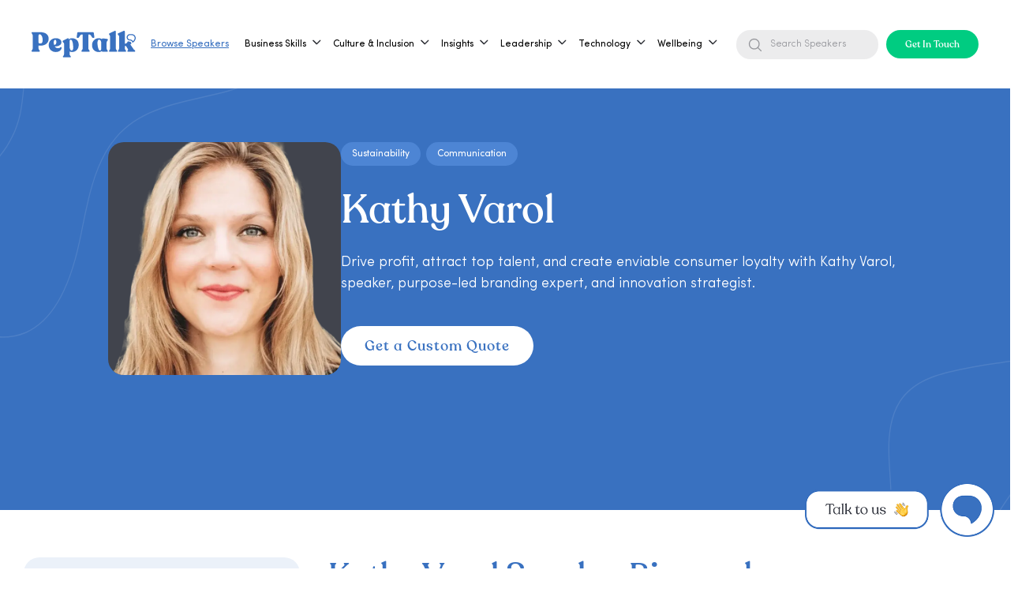

--- FILE ---
content_type: text/html; charset=utf-8
request_url: https://www.getapeptalk.com/experts/kathy-varol-speaker
body_size: 49756
content:
<!DOCTYPE html><!-- Last Published: Fri Jan 30 2026 10:20:53 GMT+0000 (Coordinated Universal Time) --><html data-wf-domain="www.getapeptalk.com" data-wf-page="6570bfe824a0ef119333ad07" data-wf-site="619b6721260e523eeeff5f17" lang="en" data-wf-collection="6570bfe824a0ef119333acf5" data-wf-item-slug="kathy-varol-speaker"><head><meta charset="utf-8"/><title>Kathy Varol, Speaker | Purpose-Led Branding Expert</title><meta content="Book Kathy Varol, speaker, to unlock purpose-led branding, ESG mastery, and innovation strategies that drive profit and loyalty. Book for your next event." name="description"/><meta content="Kathy Varol, Speaker | Purpose-Led Branding Expert" property="og:title"/><meta content="Book Kathy Varol, speaker, to unlock purpose-led branding, ESG mastery, and innovation strategies that drive profit and loyalty. Book for your next event." property="og:description"/><meta content="Kathy Varol, Speaker | Purpose-Led Branding Expert" property="twitter:title"/><meta content="Book Kathy Varol, speaker, to unlock purpose-led branding, ESG mastery, and innovation strategies that drive profit and loyalty. Book for your next event." property="twitter:description"/><meta property="og:type" content="website"/><meta content="summary_large_image" name="twitter:card"/><meta content="width=device-width, initial-scale=1" name="viewport"/><meta content="c2vW_bWBupHAiWdHDYJDv9yvSGPIEv8r35mg3AgEJ1k" name="google-site-verification"/><link href="https://cdn.prod.website-files.com/619b6721260e523eeeff5f17/css/peptalk-dev.shared.42c0da313.min.css" rel="stylesheet" type="text/css" integrity="sha384-QsDaMTLKOH7OVb6xyfYD1w0vnNzshfaDg19d+piga89/nFn1pwWOtC2h4JR5oYIc" crossorigin="anonymous"/><link href="https://cdn.prod.website-files.com/619b6721260e523eeeff5f17/css/peptalk-dev.6570bfe824a0ef119333ad07-1740cb174.min.css" rel="stylesheet" type="text/css" integrity="sha384-JMTpYS43GFDK7eVRpfwGHRO1Tvo5/+8/2x/10NQIGB0kg5w3OxYtvwL56wJ/DOHL" crossorigin="anonymous"/><link href="https://fonts.googleapis.com" rel="preconnect"/><link href="https://fonts.gstatic.com" rel="preconnect" crossorigin="anonymous"/><script src="https://ajax.googleapis.com/ajax/libs/webfont/1.6.26/webfont.js" type="text/javascript"></script><script type="text/javascript">WebFont.load({  google: {    families: ["Open Sans:300,300italic,400,400italic,600,600italic,700,700italic,800,800italic","Droid Sans:400,700"]  }});</script><script type="text/javascript">!function(o,c){var n=c.documentElement,t=" w-mod-";n.className+=t+"js",("ontouchstart"in o||o.DocumentTouch&&c instanceof DocumentTouch)&&(n.className+=t+"touch")}(window,document);</script><link href="https://cdn.prod.website-files.com/619b6721260e523eeeff5f17/6925b54bb4b61a9cb0788076_peptalk-favicon.png" rel="shortcut icon" type="image/x-icon"/><link href="https://cdn.prod.website-files.com/619b6721260e523eeeff5f17/6925b552cc86ec6256c91198_peptalk-webclip.png" rel="apple-touch-icon"/><link href="https://www.getapeptalk.com/experts/kathy-varol-speaker" rel="canonical"/><script type="application/ld+json">
{&quot;@context&quot;: &quot;https://schema.org&quot;,&quot;@graph&quot;: [{&quot;@type&quot;: &quot;Person&quot;,&quot;name&quot;: &quot;Kathy Varol&quot;,&quot;url&quot;: &quot;https://kathyvarol.com/&quot;,&quot;image&quot;: &quot;https://peptalk-static-assets.s3.eu-west-2.amazonaws.com/images/kathy-varol-speaker.webp&quot;,&quot;sameAs&quot;: [&quot;&quot;, &quot;&quot;, &quot;https://www.instagram.com/kathyvarol/&quot;, &quot;&quot;, &quot;&quot;],&quot;jobTitle&quot;: &quot;Purpose-led branding expert&quot;,&quot;knowsAbout&quot;: &quot;purpose-led branding, sustainability, diversity and inclusion&quot;,&quot;alumniOf&quot;: &quot;&quot;,&quot;hasCredential&quot;: &quot;&quot;,&quot;memberOf&quot;: &quot;&quot;,&quot;description&quot;: &quot;Kathy Varol is a renowned expert in purpose-led branding, known for her 4-step Brand Purpose Model. She crafted Adidas&#39; global purpose strategy, enhancing its success and ESG score. Through keynotes, workshops, and her Purpose and Profit podcast, Kathy empowers businesses to integrate purpose, boost profits, and foster innovation, emphasizing sustainability, diversity, and inclusion.&quot;,&quot;worksFor&quot;: &quot;&quot;},{&quot;@type&quot;: &quot;Organization&quot;,&quot;name&quot;: &quot;PepTalk&quot;,&quot;url&quot;: &quot;https://getapeptalk.com&quot;,&quot;logo&quot;: &quot;https://peptalk-static-assets.s3.eu-west-2.amazonaws.com/companylogos/peptalk-logo.png&quot;,&quot;description&quot;: &quot;Get A PepTalk is a speaker marketplace connecting top experts, athletes, creatives, and business leaders with organisations for inspirational talks, workshops, and events. Designed for modern teams, the platform curates world-class speakers to deliver high-impact learning and motivation.&quot;,&quot;foundingDate&quot;: &quot;2019&quot;,&quot;founder&quot;: [{ &quot;@type&quot;: &quot;Person&quot;, &quot;name&quot;: &quot;Ant Cauchi&quot; },{ &quot;@type&quot;: &quot;Person&quot;, &quot;name&quot;: &quot;Lloyd Salmons&quot; }],&quot;sameAs&quot;: [&quot;https://www.linkedin.com/company/getapeptalk&quot;,&quot;https://twitter.com/getapeptalk&quot;,&quot;https://www.instagram.com/getapeptalk&quot;,&quot;https://www.youtube.com/@getapeptalk&quot;],&quot;address&quot;: {&quot;@type&quot;: &quot;PostalAddress&quot;,&quot;addressLocality&quot;: &quot;London&quot;,&quot;addressCountry&quot;: &quot;GB&quot;},&quot;contactPoint&quot;: {&quot;@type&quot;: &quot;ContactPoint&quot;,&quot;contactType&quot;: &quot;Customer Service&quot;,&quot;email&quot;: &quot;hello@getapeptalk.com&quot;},&quot;areaServed&quot;: &quot;Worldwide&quot;,&quot;makesOffer&quot;: {&quot;@type&quot;: &quot;Offer&quot;,&quot;itemOffered&quot;: {&quot;@type&quot;: &quot;Service&quot;,&quot;name&quot;: &quot;Speaker and Talent Bookings&quot;,&quot;description&quot;: &quot;Book speakers across business, sports, media, culture, and wellness for corporate events and team development.&quot;}},&quot;keywords&quot;: &quot;speaker marketplace, leadership speakers, motivational speakers, corporate training, keynote speakers, business events, team workshops, professional development, book comedians&quot;},{&quot;@type&quot;: &quot;FAQPage&quot;,&quot;mainEntity&quot;: [{&quot;@type&quot;: &quot;Question&quot;,&quot;name&quot;: &quot;What topics does Kathy Varol specialise in?&quot;,&quot;acceptedAnswer&quot;: { &quot;@type&quot;: &quot;Answer&quot;, &quot;text&quot;: &quot;Kathy Varol specialises in discussing purpose-led branding, sustainability, diversity and inclusion and more.&quot; }},{&quot;@type&quot;: &quot;Question&quot;,&quot;name&quot;: &quot;What is Kathy Varol&#39;s speaking style like?&quot;,&quot;acceptedAnswer&quot;: { &quot;@type&quot;: &quot;Answer&quot;, &quot;text&quot;: &quot;Kathy delivers engaging and inspiring keynotes, blending purpose with profit. Her practical insights and compelling storytelling empower businesses to innovate and enhance employee engagement in competitive markets.&quot; }},{&quot;@type&quot;: &quot;Question&quot;,&quot;name&quot;: &quot;Does Kathy Varol offer virtual speaking engagements?&quot;,&quot;acceptedAnswer&quot;: { &quot;@type&quot;: &quot;Answer&quot;, &quot;text&quot;: &quot;Yes, Kathy Varol offers virtual speaker bookings for webinars, online conferences, and remote or distributed team engagements.&quot; }}]}]}
</script><script async="" src="https://www.googletagmanager.com/gtag/js?id=G-V65Q6TE5Q3"></script><script type="text/javascript">window.dataLayer = window.dataLayer || [];function gtag(){dataLayer.push(arguments);}gtag('set', 'developer_id.dZGVlNj', true);gtag('js', new Date());gtag('config', 'G-V65Q6TE5Q3');</script><meta property="og:site_name" content="PepTalk"/>
<meta name="twitter:card" content="summary_large_image"/>
<meta name="twitter:description"
      content="PepTalk helps organisations book trusted speakers, experts, and creators for events, workshops, and training. A global marketplace built for fast, reliable expert discovery."/>

<!-- Performance: Resource Hints -->
<link rel="dns-prefetch" href="https://www.googletagmanager.com">
<link rel="dns-prefetch" href="https://www.google-analytics.com">
<link rel="dns-prefetch" href="https://cdn.prod.website-files.com">
<link rel="dns-prefetch" href="https://cdn.jetboost.io">
<link rel="preconnect" href="https://www.googletagmanager.com" crossorigin>
<link rel="preconnect" href="https://cdn.prod.website-files.com" crossorigin>

<!-- Performance: Script Loader & Mobile Detection -->
<script>
  // Mobile detection
  (function() {
    const isMobile = /Android|webOS|iPhone|iPad|iPod|BlackBerry|IEMobile|Opera Mini/i.test(navigator.userAgent) ||
                     (window.innerWidth < 768);
    const prefersReducedMotion = window.matchMedia('(prefers-reduced-motion: reduce)').matches;
    
    if (isMobile) {
      document.documentElement.classList.add('mobile-device');
      window.skipHeavyScripts = true;
    }
    
    if (isMobile || prefersReducedMotion) {
      document.documentElement.classList.add('no-animations');
      const style = document.createElement('style');
      style.textContent = '.no-animations * { animation: none !important; transition: none !important; }';
      document.head.appendChild(style);
    }
  })();

  // Script Loader với defer/async support
  window.loadScript = function(src, options = {}) {
    return new Promise((resolve, reject) => {
      const script = document.createElement('script');
      script.src = src;
      script.async = options.async || false;
      script.defer = options.defer || false;
      script.crossOrigin = options.crossOrigin || null;
      
      if (options.id) script.id = options.id;
      if (options.dataAttributes) {
        Object.keys(options.dataAttributes).forEach(key => {
          script.setAttribute(`data-${key}`, options.dataAttributes[key]);
        });
      }
      
      script.onload = resolve;
      script.onerror = reject;
      document.head.appendChild(script);
    });
  };

  // Debounce utility
  window.debounce = function(func, wait) {
    let timeout;
    return function executedFunction(...args) {
      const later = () => {
        clearTimeout(timeout);
        func(...args);
      };
      clearTimeout(timeout);
      timeout = setTimeout(later, wait);
    };
  };

  // Throttle utility
  window.throttle = function(func, limit) {
    let inThrottle;
    return function(...args) {
      if (!inThrottle) {
        func.apply(this, args);
        inThrottle = true;
        setTimeout(() => inThrottle = false, limit);
      }
    };
  };
</script>

<!-- Menu -->
<style>
    .w-richtext a, .w-embed a {
        color: #3971C0;
        text-decoration: none;
    }

    .w-richtext a:visited, .w-embed a:visited {
        color: #3971C0;
    }

    footer.footer-1 .w-container::before,
    footer.footer-1 .w-container::after {
        content: unset;
    }

    /* Menu Exposed */
    @media (max-width: 767px) {
        .menu-exposed {
            transition: all .5s cubic-bezier(0.25, 0, 0.75, 1);
        }
    }

    .menu-exposed.is-open {
        width: 100%;
        height: 100lvh;
        background: rgba(0, 0, 0, 0.30);
    }

    .is-not-scroll {
        overflow: hidden;
    }

    /* Menu Exposed Wrapper */
    .menu-exposed .menu-exposed-wrapper {
        transition: all .5s cubic-bezier(0.25, 0, 0.75, 1);
        background-position: 50px 100%;
    }

    .menu-exposed.is-open .menu-exposed-wrapper {
        background-position: 0 100%;
        height: calc(100lvh - 20px);
    }

    @media (max-width: 767px) {
        .menu-exposed.is-open .menu-exposed-wrapper {
            height: 100lvh;
        }

        .menu-exposed .menu-exposed-entry .second-menu-exposed.types-menu {
            width: calc(100% - 72px);
        }
    }

    @media (min-width: 768px) {
        .menu-exposed.is-open .menu-exposed-wrapper {
            width: 506px;
        }
    }

    @media (min-width: 1440px) {
        .menu-exposed.is-open .menu-exposed-wrapper {
            width: 506px;
        }
    }

    @media (min-width: 1920px) {
        .menu-exposed.is-open .menu-exposed-wrapper {
            width: 630px;
        }
    }

    /* Menu Exposed Title */
    .menu-exposed .menu-exposed-entry .menu-title {
        transition: all .25s cubic-bezier(0.68, -0.55, 0.27, 1);
        transform: translateY(50%);
        opacity: 0;
        visibility: hidden;
    }

    .menu-exposed.is-open .menu-exposed-entry.show .menu-title {
        transition: all .25s cubic-bezier(0.68, -0.55, 0.27, 1);
        transition-delay: .4s;
        transform: translateY(0);
        opacity: 1;
        visibility: visible;
    }

    .menu-exposed.is-open .menu-exposed-entry.show .menu-title:nth-of-type(2) {
        transition-delay: .45s;
    }

    .menu-exposed.is-open .menu-exposed-entry.show .menu-title:nth-of-type(3) {
        transition-delay: .50s;
    }

    .menu-exposed.is-open .menu-exposed-entry.show .menu-title:nth-of-type(4) {
        transition-delay: .55s;
    }

    .menu-exposed.is-open .menu-exposed-entry.show .menu-title:nth-of-type(5) {
        transition-delay: .60s;
    }

    .menu-exposed.is-open .menu-exposed-entry.show .menu-title:nth-of-type(6) {
        transition-delay: .65s;
    }

    .menu-exposed.is-open .menu-exposed-entry.show .menu-title:nth-of-type(7) {
        transition-delay: .70s;
    }

    /* Menu Exposed Button & Bottom */
    .menu-exposed .menu-exposed-entry .menu-exposed-button,
    .menu-exposed .menu-exposed-wrapper .menu-exposed-bottom {
        transition: all .25s cubic-bezier(0.68, -0.55, 0.27, 1);
        transform: translateY(100%);
        opacity: 0;
    }

    .menu-exposed.is-open .menu-exposed-entry.show .menu-exposed-button,
    .menu-exposed.is-open .menu-exposed-wrapper .menu-exposed-bottom {
        transition: all .25s cubic-bezier(0.68, -0.55, 0.27, 1);
        transition-delay: .6s;
        transform: translateY(0);
        opacity: 1;
    }

    /* Menu Exposed Close Btn */
    .menu-exposed .menu-exposed-wrapper .close-menu-btn {
        transition: all .5s cubic-bezier(0.68, -0.55, 0.27, 1);
        opacity: 0;
    }

    .menu-exposed.is-open .menu-exposed-wrapper .close-menu-btn {
        opacity: 1;
    }

    /* Menu Exposed Back Btn */
    .menu-exposed .menu-exposed-nav .back-menu-btn {
        transition: all .25s cubic-bezier(0.68, -0.55, 0.27, 1);
        transform: translateY(50%);
        opacity: 0;
        visibility: hidden;
    }

    .menu-exposed .menu-exposed-nav.show-back .back-menu-btn {
        transition: all .25s cubic-bezier(0.68, -0.55, 0.27, 1);
        transform: translateY(0);
        opacity: 1;
        visibility: visible;
    }

    /* Menu Exposed - Second */
    .menu-exposed .menu-exposed-entry .second-menu-exposed,
    .menu-exposed .menu-exposed-entry .tertiary-menu-exposed {
        transition: all .25s cubic-bezier(0.68, -0.55, 0.27, 1);
        transition-delay: .25s;
        opacity: 0;
        visibility: hidden;
        width: calc(100% - 36px);
    }

    .menu-exposed.is-open .menu-exposed-entry.show-second .second-menu-exposed.show,
    .menu-exposed.is-open .menu-exposed-entry.show-tertiary .tertiary-menu-exposed.show {
        transition: all 0s;
        opacity: 1;
        visibility: visible;
    }

    @media (min-width: 768px) {
        .menu-exposed .menu-exposed-entry .second-menu-exposed {
            width: calc(100% - 72px);
        }

        .menu-exposed .menu-exposed-entry .tertiary-menu-exposed,
        .menu-exposed .menu-exposed-entry .second-menu-exposed.types-menu {
            width: calc(100% - 144px);
        }
    }

    @media (min-width: 1920px) {
        .menu-exposed .menu-exposed-entry .second-menu-exposed {
            width: calc(100% - 115px);
        }

        .menu-exposed .menu-exposed-entry .tertiary-menu-exposed,
        .menu-exposed .menu-exposed-entry .second-menu-exposed.types-menu {
            width: calc(100% - 230px);
        }
    }

    /* Menu Exposed Item - Second */
    .menu-exposed .menu-exposed-entry .second-menu-exposed .second-menu-item,
    .menu-exposed .menu-exposed-entry .tertiary-menu-exposed .tertiary-menu-item {
        overflow: hidden;
    }

    .menu-exposed .menu-exposed-entry .second-menu-exposed .second-menu-item > *,
    .menu-exposed .menu-exposed-entry .tertiary-menu-exposed .tertiary-menu-item > * {
        transition: all .25s cubic-bezier(0.68, -0.55, 0.27, 1);
        transform: translateY(100%);
        opacity: 0;
    }

    .menu-exposed.is-open .menu-exposed-entry.show-second .second-menu-exposed.show .second-menu-item > *,
    .menu-exposed.is-open .menu-exposed-entry.show-tertiary .tertiary-menu-exposed.show .tertiary-menu-item > * {
        transition: all .25s cubic-bezier(0.68, -0.55, 0.27, 1);
        transition-delay: .2s;
        transform: translateY(0);
        opacity: 1;
    }

    .menu-exposed.is-open .menu-exposed-entry.show-second .second-menu-exposed.show .second-menu-item:nth-of-type(2) > *,
    .menu-exposed.is-open .menu-exposed-entry.show-tertiary .tertiary-menu-exposed.show .tertiary-menu-item:nth-of-type(2) > * {
        transition-delay: .225s;
    }

    .menu-exposed.is-open .menu-exposed-entry.show-second .second-menu-exposed.show .second-menu-item:nth-of-type(3) > *,
    .menu-exposed.is-open .menu-exposed-entry.show-tertiary .tertiary-menu-exposed.show .tertiary-menu-item:nth-of-type(3) > * {
        transition-delay: .275s;
    }

    .menu-exposed.is-open .menu-exposed-entry.show-second .second-menu-exposed.show .second-menu-item:nth-of-type(4) > *,
    .menu-exposed.is-open .menu-exposed-entry.show-tertiary .tertiary-menu-exposed.show .tertiary-menu-item:nth-of-type(4) > * {
        transition-delay: .3s;
    }

    .menu-exposed.is-open .menu-exposed-entry.show-second .second-menu-exposed.show .second-menu-item:nth-of-type(5) > *,
    .menu-exposed.is-open .menu-exposed-entry.show-tertiary .tertiary-menu-exposed.show .tertiary-menu-item:nth-of-type(5) > * {
        transition-delay: .325s;
    }

    .menu-exposed.is-open .menu-exposed-entry.show-second .second-menu-exposed.show .second-menu-item:nth-of-type(6) > *,
    .menu-exposed.is-open .menu-exposed-entry.show-tertiary .tertiary-menu-exposed.show .tertiary-menu-item:nth-of-type(6) > * {
        transition-delay: .375s;
    }

    .menu-exposed.is-open .menu-exposed-entry.show-second .second-menu-exposed.show .second-menu-item:nth-of-type(7) > *,
    .menu-exposed.is-open .menu-exposed-entry.show-tertiary .tertiary-menu-exposed.show .tertiary-menu-item:nth-of-type(7) > * {
        transition-delay: .4s;
    }

    .menu-exposed.is-open .menu-exposed-entry.show-second .second-menu-exposed.show .second-menu-item:nth-of-type(8) > *,
    .menu-exposed.is-open .menu-exposed-entry.show-tertiary .tertiary-menu-exposed.show .tertiary-menu-item:nth-of-type(8) > * {
        transition-delay: .425s;
    }

    .menu-exposed.is-open .menu-exposed-entry.show-second .second-menu-exposed.show .second-menu-item:nth-of-type(9) > *,
    .menu-exposed.is-open .menu-exposed-entry.show-tertiary .tertiary-menu-exposed.show .tertiary-menu-item:nth-of-type(9) > * {
        transition-delay: .475s;
    }

    .menu-exposed.is-open .menu-exposed-entry.show-second .second-menu-exposed.show .second-menu-item:nth-of-type(10) > *,
    .menu-exposed.is-open .menu-exposed-entry.show-tertiary .tertiary-menu-exposed.show .tertiary-menu-item:nth-of-type(10) > * {
        transition-delay: .5s;
    }

    .menu-exposed.is-open .menu-exposed-entry.show-second .second-menu-exposed.show .second-menu-item:nth-of-type(11) > *,
    .menu-exposed.is-open .menu-exposed-entry.show-tertiary .tertiary-menu-exposed.show .tertiary-menu-item:nth-of-type(11) > * {
        transition-delay: .525s;
    }

    .menu-exposed.is-open .menu-exposed-entry.show-second .second-menu-exposed.show .second-menu-item:nth-of-type(12) > *,
    .menu-exposed.is-open .menu-exposed-entry.show-tertiary .tertiary-menu-exposed.show .tertiary-menu-item:nth-of-type(12) > * {
        transition-delay: .575s;
    }

    .menu-exposed.is-open .menu-exposed-entry.show-second .second-menu-exposed.show .second-menu-item:nth-of-type(13) > *,
    .menu-exposed.is-open .menu-exposed-entry.show-tertiary .tertiary-menu-exposed.show .tertiary-menu-item:nth-of-type(13) > * {
        transition-delay: .6s;
    }

    .menu-exposed.is-open .menu-exposed-entry.show-second .second-menu-exposed.show .second-menu-item:nth-of-type(14) > *,
    .menu-exposed.is-open .menu-exposed-entry.show-tertiary .tertiary-menu-exposed.show .tertiary-menu-item:nth-of-type(14) > * {
        transition-delay: .625s;
    }

    .menu-exposed.is-open .menu-exposed-entry.show-second .second-menu-exposed.show .second-menu-item:nth-of-type(15) > *,
    .menu-exposed.is-open .menu-exposed-entry.show-tertiary .tertiary-menu-exposed.show .tertiary-menu-item:nth-of-type(15) > * {
        transition-delay: .675s;
    }

    /* For mobile - Tertiary*/
    @media (max-width: 767px) {
        .tertiary-menu-exposed {
            max-height: 400px;
            overflow-y: scroll;
            padding-right: 36px;
        }

        .menu-exposed .menu-exposed-entry .tertiary-menu-exposed {
            max-width: calc(100% - 72px);
        }

        .menu-exposed-entry.show-second {
            padding-right: 36px;
        }
    }

    @media screen and (min-width: 1233px) {
        .container-5.is-navbar-pc {
            display: block;
        }

        .container-5.is-navbar-sp {
            display: none;
        }
    }

    /* For Menu Scrollbar */
    @media (max-width: 1232px) {
        .div-block-5 {
            display: flex;
            grid-column-gap: 36px;
            grid-row-gap: 36px;
            justify-content: flex-end;
            align-items: center;
        }

        .tertiary-menu-exposed,
        .second-menu-exposed.types-menu {
            max-height: 85%;
            overflow: hidden scroll;
        }

        .tertiary-menu-exposed::-webkit-scrollbar,
        .second-menu-exposed.types-menu::-webkit-scrollbar {
            height: 10px;
            width: 10px;
        }

        .tertiary-menu-exposed::-webkit-scrollbar-track,
        .second-menu-exposed.types-menu::-webkit-scrollbar-track {
            border-radius: 5px;
            background-color: #DFE9EB;
        }

        .tertiary-menu-exposed::-webkit-scrollbar-track:hover,
        .second-menu-exposed.types-menu::-webkit-scrollbar-track:hover {
            background-color: #B8C0C2;
        }

        .tertiary-menu-exposed::-webkit-scrollbar-thumb,
        .second-menu-exposed.types-menu::-webkit-scrollbar-thumb {
            border-radius: 5px;
            background-color: var(--primary-blue);
        }

        .tertiary-menu-exposed::-webkit-scrollbar-thumb:hover,
        .second-menu-exposed.types-menu::-webkit-scrollbar-thumb:hover {
            background-color: var(--primary-blue);
            opacity: 0.8;
        }
    }

    /* For menu item has arrow */
    .menu-title.has-arrow {
        width: calc(100% - 36px);
        position: relative;
    }

    .menu-title.has-arrow::after {
        content: "";
        width: 12px;
        height: 20px;
        background-image: url(https://cdn.prod.website-files.com/619b6721260e523eeeff5f17/6579cc7046448df142b7dc95_Exit.svg);
        position: absolute;
        right: 0;
        transform: rotate(-180deg);
    }

    @media (min-width: 768px) {
        .menu-title.has-arrow {
            width: calc(100% - 72px);
        }
    }

    @media (min-width: 1920px) {
        .menu-title.has-arrow {
            width: calc(100% - 115px);
            position: relative;
        }
    }

    img.search-icon {
        filter: brightness(0) saturate(100%) invert(100%) sepia(0%) saturate(7431%) hue-rotate(11deg) brightness(136%) contrast(119%);
    }

    .menu-item {
        display: flex;
    }

    input.menu-search-header-input {
        color: #939499;
        background-color: #ECECED;
        border: unset;
        height: unset;
        width: 180px;
        background-image: url(https://cdn.prod.website-files.com/619b6721260e523eeeff5f17/68ab50d2ee788481c4118938_search-black.svg);
        background-position: 14px center;
        background-repeat: no-repeat;
        margin-bottom: 0;
        font-size: 14px;
        line-height: 110%;
        padding: 12px 12px 12px 43px;
        border-radius: 100px;
    }

    input.menu-search-header-input::placeholder {
        font-size: 14px;
        line-height: 110%;
        color: #939499;
    }

    @media (max-width: 1280px)  and (min-width: 768px) {
        input.menu-search-header-input::placeholder {
            font-size: 12px;
            padding-top: 12px;
            padding-bottom: 12px;

        }

        input.menu-search-header-input {
            font-size: 12px;
        }
    }


    input.header-search-expert-input {
        color: var(--white);
        background-color: transparent;
        padding: 4.5px 1.5px 5.5px;
        border: unset;
        border-bottom: 1px solid #fff;
        border-radius: 0;
        height: unset;
        width: 180px;
        background-image: url(https://cdn.prod.website-files.com/619b6721260e523eeeff5f17/65e6cb6aa4f73d994f4619ff_search-white.svg);
        background-position: right;
        background-repeat: no-repeat;
        margin-bottom: 0;
        font-size: 18px;
        line-height: 18px;
    }

    input.expert-search-by-type {
        color: #41444D;
        padding: 4.5px 1.5px 5.5px;
        border: unset;
        border-bottom: 1px solid #fff;
        border-radius: 0;
        height: unset;
        width: 180px;
        background-color: transparent;
        border-bottom: 1px solid #41444D;
        background-image: url(https://cdn.prod.website-files.com/619b6721260e523eeeff5f17/66451b3791b1e01660115f53_search-black.svg);
        background-position: right;
        background-repeat: no-repeat;
        margin-bottom: 0;
        font-size: 18px;
        line-height: 18px;
    }

    input.header-search-expert-input::placeholder {
        color: var(--white);
        font-size: 18px;
        line-height: 18px;
    }

    input.expert-search-by-type::placeholder {
        color: #41444D;
        font-size: 18px;
        line-height: 18px;
    }

    input.header-search-expert-input.expert-search-by-type::-ms-input-placeholder {
        color: #41444D;
        font-size: 18px;
        line-height: 18px;
    }

    .menu-exposed-bottom input.header-search-expert-input {
        color: var(--primary-blue);
        border-bottom-color: var(--primary-blue);
        background-image: url(https://cdn.prod.website-files.com/619b6721260e523eeeff5f17/6570d654a1f7ec24f5126a4f_search.svg);
        background-size: 16px;
    }

    .menu-exposed-bottom input.header-search-expert-input::placeholder {
        color: var(--primary-blue);
    }

    /*.navbar-dropdown::after,*/
    body.gray::before {
        content: "";
        display: block;
        width: 100vw;
        height: 100vh;
        position: absolute;
        background: #000;
        top: 100%;
        left: 0;
        z-index: 2;
        opacity: .5;
    }

    body.gray::before {
        position: fixed;
        width: 100%;
        top: 0;
        left: 0;
        opacity: .5;
        z-index: 8;
    }

    #main-navbar .menu-text {
        position: relative;
    }

    #main-navbar .menu-text::after {
        content: "";
        display: none;
        height: 2px;
        background: var(--primary-blue);
        position: absolute;
        top: 100%;
        left: 0;
        width: 100%;
    }

    #main-navbar .text-block-65 {
        position: relative;
    }

    #main-navbar .text-block-65::after {
        content: "";
        display: none;
        height: 2px;
        background: var(--primary-blue);
        position: absolute;
        top: 100%;
        left: 0;
        width: 100%;
    }

    #main-navbar .text-block-65:hover::after {
        display: block;
    }

    #main-navbar .expert-keyword .text-block-65:hover::after {
        display: none !important;
    }

    #main-navbar .menu-item:hover .menu-text::after {
        display: block;
    }

    #main-navbar .text-block-66:hover, #main-navbar .link-5:hover {
        color: var(--primary-blue);
    }

    /* For main menu on blue background */
    #main-navbar.is-hoverred, #main-navbar.is-scrolled {
        background: var(--white);
    }

    #main-navbar.is-hoverred .menu-text, #main-navbar.is-scrolled .menu-text {
        color: var(--primary-blue);
    }

    #main-navbar.is-hoverred .logo-white, #main-navbar.is-scrolled .logo-white {
        display: none;
    }

    #main-navbar.is-hoverred .logo-blue, #main-navbar.is-scrolled .logo-blue {
        display: block;
    }

    #main-navbar.is-hoverred .login-white, #main-navbar.is-scrolled .login-white {
        display: none;
    }

    #main-navbar.is-hoverred .login-blue, #main-navbar.is-scrolled .login-blue {
        display: block;
    }

    #main-navbar.is-hoverred input.header-search-expert-input, #main-navbar.is-scrolled input.header-search-expert-input {
        color: var(--primary-blue);
        border-bottom-color: var(--primary-blue);
        background-image: url(https://assets-global.website-files.com/619b6721260e523eeeff5f17/6570d654a1f7ec24f5126a4f_search.svg);
        background-size: 16px;
    }

    #main-navbar.is-hoverred input.header-search-expert-input::placeholder,
    #main-navbar.is-scrolled input.header-search-expert-input::placeholder {
        color: var(--primary-blue);
    }

    #main-navbar.is-hoverred .cta.request-button, #main-navbar.is-scrolled .cta.request-button {
        color: var(--white);
        background-color: var(--primary-blue);
    }

    #main-navbar.is-hoverred img.icon-open-menu, #main-navbar.is-scrolled img.icon-open-menu {
        filter: brightness(0) saturate(100%) invert(40%) sepia(9%) saturate(4782%) hue-rotate(179deg) brightness(98%) contrast(84%);
    }
</style>
<!-- Menu -->

<!-- Swift up Text -->
<style>
    .swift-up span {
        opacity: 0;
        overflow: hidden;
        animation: .3s swift-up ease-in-out forwards;
    }

    .swift-up i {
        opacity: 0;
        font-style: normal;
        position: relative;
        top: 132px;
        animation: .5s swift-up ease-in-out forwards;
    }

    @keyframes swift-up {
        to {
            top: 0;
            opacity: 1;
        }
    }
</style>
<!-- Swift up Text -->

<!-- Reveal Text -->
<style>
    .reveal-text {
        visibility: hidden;
    }

    .reveal-text .line-text {
        position: relative;
        overflow: hidden;
        display: flex;
    }
</style>
<!-- Reveal Text -->

<!-- Email Modal -->
<style>
    .email-modal::before {
        content: "";
        width: 100%;
        height: 100%;
        background: rgba(0, 0, 0, 0.30);
        position: absolute;
        top: 0;
        left: 0;
    }

    .email-modal input::placeholder {
        color: var(--primary-blue);
    }
</style>
<!-- Email Modal -->

<!-- G Tag -->
<script>
    window.dataLayer = window.dataLayer || [];
    function gtag() {
        dataLayer.push(arguments);
    }
    
    window.addEventListener('load', function() {
        setTimeout(function() {
            // Load Google Analytics
            loadScript('https://www.googletagmanager.com/gtag/js?id=G-V65Q6TE5Q3', {
                defer: true,
                id: 'gtag-script'
            }).then(function() {
                gtag('js', new Date());
                gtag('config', 'G-V65Q6TE5Q3');
            }).catch(function(err) {
                console.warn('Failed to load gtag:', err);
            });
            
            // Load Google Ads
            loadScript('https://www.googletagmanager.com/gtag/js?id=AW-618704974', {
                defer: true
            }).then(function() {
                gtag('config', 'AW-618704974');
            }).catch(function(err) {
                console.warn('Failed to load Google Ads:', err);
            });
            
            // Load Google Tag Manager
            loadScript('https://www.googletagmanager.com/gtm.js?id=GTM-NWLGKMH5', {
                defer: true,
                id: 'gtm-script'
            }).catch(function(err) {
                console.warn('Failed to load GTM:', err);
            });
        }, 1000);
    });
</script>
<!-- End G Tag & GTM -->

<!-- Jetboost -->
<script>
    window.JETBOOST_SITE_ID = "ckx06yv4i0uqh0uzo3n7l86ji";
    window.addEventListener('load', function() {
        setTimeout(function() {
            loadScript('https://cdn.jetboost.io/jetboost.js', {
                async: true,
                id: 'jetboost-script'
            }).catch(function(err) {
                console.warn('Failed to load Jetboost:', err);
            });
        }, 1500);
    });
</script>

<style>
    #intercom_contact_form {
        width: 460px;
        padding: 36px;
        background-color: white;
        border-radius: 20px;
        position: relative;
    }

    #intercom_contact_form > input,
    #intercom_contact_form > textarea {
        display: block;
        width: 100%;
        margin-top: 6px;
        margin-bottom: 12px;
        padding: 12px;
        border-radius: 6px;
        outline: none;
        box-sizing: border-box;
    }

    #intercom_contact_form > input[type=text],
    #intercom_contact_form > input[type=email],
    #intercom_contact_form > textarea {
        border: solid 1px #cccccc;
        color: rgb(68, 68, 68);
    }

    #intercom_contact_form > label {
        display: block;
        font-size: 14px;
        font-weight: normal;
    }

    #intercom_contact_form > label > span {
        color: red;
    }

    #intercom_contact_form > input[type=submit] {
        border: none;
        color: #ffffff;
        background: rgb(57, 113, 192);
    }

    #intercom_contact_form > input[type=submit]:disabled {
        background-color: #ccc;
        color: #555;
    }

    #success_message {
        display: none;
        position: absolute;
        height: 100%;
        width: 100%;
        background: rgba(255, 255, 255, 0.85);
        color: rgb(57, 113, 192);
        font-size: 24px;
        justify-content: center;
        align-items: center;
        z-index: 100;
        text-align: center;
        top: 0px;
        left: 0px;
        border-radius: 20px;
        font-family: "Recoleta Alt", sans-serif;
    }

    @media (max-width: 600px) {
        #intercom_contact_form {
            width: auto;
            display: block;
        }
    }
</style>


<style>

    /* Redesign June - 2025 */

    li.menu_list_item_pc.has_child::after {
        content: "";
        display: block;
        background: url("https://cdn.prod.website-files.com/619b6721260e523eeeff5f17/68ab50d292a26c8093151f72_down.svg") no-repeat center center;
        background-size: contain;
        width: 12px;
        height: 7px;
        right: 15px;
        top: 45%;
        position: absolute;
    }

    li.menu_list_item_pc.has_child.active::after {
        transform: rotate(180deg);
    }

    li.menu_list_item_pc.has_child:before {
        content: "";
        position: absolute;
        top: 100%;
        left: 0;
        width: 100%;
        height: 10px;
        z-index: 10;
    }

    .sub_menu_item:before {
        content: "";
        background: url("https://cdn.prod.website-files.com/619b6721260e523eeeff5f17/68aed32467816269786f9cf2_sub-menu-icon.svg");
        width: 18px;
        height: 18px;
        display: block;
        position: absolute;
        left: 20px;
    }

    .sub_menu_all_link {
        width: max-content;
        display: block;
        position: relative;
    }

    .sub_menu_all_link:after {
        content: "";
        display: block;
        background: url("https://cdn.prod.website-files.com/619b6721260e523eeeff5f17/684f90c4e567385f598b33dd_Vector%20(6).svg");
        width: 15px;
        height: 15px;
        background-repeat: no-repeat;
        position: absolute;
        right: -25px;
        top: 50%;
        transform: translateY(-50%);
    }

    #new-main-navbar {
        position: fixed;
        top: 0;
        left: 0;
        right: 0;
        z-index: 9999;
        transition: transform 0.3s ease;
    }

    #new-main-navbar.hide {
        transform: translateY(-100%);
    }

    @media (max-width: 768px) {
        #new-main-navbar.with-bg {
            background-color: #41444d;
            box-shadow: 0 2px 5px rgba(0, 0, 0, 0.1);
        }
    }


    /* Redesign June - 2025 --- FOR MOBILE*/

    .menu_container_mb.showing-sub-menu {
        height: 100vh;
    }

    .menu_container_mb input.menu-search-header-input {
        width: 321px;
        margin: 0 auto;
    }

    .menu_container_mb .menu_item_mb_nav_sub_all_link:after {
        content: "";
        display: block;
        background: url("https://cdn.prod.website-files.com/619b6721260e523eeeff5f17/68affb51ccfb5e6d7065b0fe_arrow-right-white.png");
        width: 15px;
        height: 15px;
        background-repeat: no-repeat;
        position: absolute;
        right: -25px;
        top: 20%;
    }

    .menu_container_mb.showing-sub-menu .logo_box_mb {
        background: #fff;
        transition: background 0.3s ease-in-out;
    }


    .menu_item_mb_nav_sub_all_link {
        color: var(--white) !important;
        font-size: 16px;
        font-weight: 500;
        line-height: 22px;
        text-decoration: none;
        position: relative;
    }

    body.no-scroll {
        position: fixed;
        width: 100%;
        overflow: hidden;
    }

    .menu_container_content_mb {
        max-height: calc(100vh - 70px);
        overflow-y: auto;
    }

    /*Global FAQ*/
    .expert-faq-section ul {
        margin-top: 0;
        margin-bottom: 0;
        padding-left: 15px;
        padding-top: 0
    }

</style>

<!-- Impact Code -->
<script>
    window.addEventListener('load', function() {
        setTimeout(function() {
            (function (a, b, c, d, e, f, g) {
                e['ire_o'] = c;
                e[c] = e[c] || function () {
                    (e[c].a = e[c].a || []).push(arguments)
                };
                f = d.createElement(b);
                g = d.getElementsByTagName(b)[0];
                f.async = 1;
                f.defer = 1;
                f.src = a;
                g.parentNode.insertBefore(f, g);
            })('https://utt.impactcdn.com/A5636967-164b-4318-89f1-12a091bc475d1.js', 'script', 'ire', document, window);
        }, 2000);
    });
</script><meta content="https://placid-fra.fra1.digitaloceanspaces.com/production/rest-images/ocscdpyhho36k/airtable-eb3eb3c3d5e3e0d6164ec0a5ef2dbd36-ym8l3slh.jpg"
      property="og:image" prefix="og: http://ogp.me/ns#"/>
<meta content="https://placid-fra.fra1.digitaloceanspaces.com/production/rest-images/ocscdpyhho36k/airtable-eb3eb3c3d5e3e0d6164ec0a5ef2dbd36-ym8l3slh.jpg"
      property="twitter:image" prefix="og: http://ogp.me/ns#"/>
<meta property="og:url"
      content="https://www.getapeptalk.com/experts/kathy-varol-speaker"
      prefix="og: http://ogp.me/ns#"/>
<script>
    document.addEventListener("DOMContentLoaded", function () {
        // Function to decode HTML entities
        function decodeHTMLEntities(text) {
            var textArea = document.createElement('textarea');
            textArea.innerHTML = text;
            return textArea.value;
        }

        // Get the JSON-LD script content
        var script = document.querySelector('script[type="application/ld+json"]');

        // Decode the HTML entities
        var decodedJSON = decodeHTMLEntities(script.innerHTML.trim());

        // Replace the script content with the decoded JSON
        script.innerHTML = decodedJSON;
    });
</script>
<script type="text/javascript">
    var metaTagTitle = document.querySelector('meta[property="og:title"]');
    var metaTagTwitterTitle = document.querySelector('meta[property="twitter:title"]');
    var metaTagDescription = document.querySelector('meta[name="description"]');
    var metaTagOgDescription = document.querySelector('meta[property="og:description"]');
    var metaTagTwitterDescription = document.querySelector('meta[property="twitter:description"]');
    var metaTagType = document.querySelector('meta[property="og:type"]');

    metaTagTitle.setAttribute('prefix', 'og: http://ogp.me/ns#');
    metaTagType.setAttribute('prefix', 'og: http://ogp.me/ns#');


    if (("Unlisted").toUpperCase() != "LISTED" || !("Unlisted")) {
        var meta = document.createElement('meta');
        meta.name = "robots";
        meta.content = "noindex, nofollow";
        document.head.appendChild(meta);
    }

    if (!("Unlisted") || ("Unlisted") == "Archived") {
        var meta = document.createElement('meta');
        meta.name = "robots";
        meta.content = "noindex, nofollow";
        document.head.appendChild(meta);
        window.open('/expert-search', '_self');
    }

    if (!("Kathy Varol, Speaker | Purpose-Led Branding Expert")) {
        let title = "Kathy Varol | PepTalk Expert Speaker";
        document.title = title;
        metaTagTitle.content = title;
        metaTagTwitterTitle.content = title;
    }

    if (!("Book Kathy Varol, speaker, to unlock purpose-led branding, ESG mastery, and innovation strategies that drive profit and loyalty. Book for your next event.")) {
        let description = "Drive profit, attract top talent, and create enviable consumer loyalty with Kathy Varol, speaker, purpose-led branding expert, and innovation strategist. Find out more about this Expert Speaker.";
        metaTagDescription.content = description;
        metaTagOgDescription.content = description;
        metaTagTwitterDescription.content = description;
    }

</script>

<link rel="preload" href="//cdn.jsdelivr.net/npm/slick-carousel@1.8.1/slick/slick.css"
      as="style" onload="this.onload=null;this.rel='stylesheet'">
<noscript>
    <link rel="stylesheet" href="//cdn.jsdelivr.net/npm/slick-carousel@1.8.1/slick/slick.css">
</noscript>

<style>
    img.search-icon {
        filter: brightness(0) saturate(100%) invert(38%) sepia(68%) saturate(555%) hue-rotate(176deg) brightness(94%) contrast(93%);
    }

    .similar-expert-grid {
        overflow-y: scroll;
    }

    .modal-wrapper {
        justify-content: center;
        align-items: center;
    }

    .company-slider {
        -ms-overflow-style: none;
        scrollbar-width: none;
    }

    .company-slider::-webkit-scrollbar {
        display: none;
    }

    .last-name {
        box-sizing: border-box;
    }

    @media (min-width: 768px) {
        .collection-list-2 {
            grid-auto-flow: row;
            grid-template-rows: repeat(3, auto);
        }

        .similar-expert-grid {
            overflow-y: hidden;
        }
    }

    .slick-list.draggable {
        padding: 0 !important;
    }

    .cms-slider.only-one-video {
        padding-right: 72px;
    }

    @media screen and (max-width: 479px) {
        .cms-slider.only-one-video {
            padding-right: 36px;
        }
    }

    @media screen and (min-width: 1920px) {
        .cms-slider.only-one-video {
            padding-right: 115px;
        }
    }

    .cms-slider.only-one-video .div-block-31 {
        margin-left: auto;
        margin-right: auto;
    }

    @media (min-width: 1280px) {
        #navbar .menu-entry.nav-link-1 {
            color: var(--primary-blue);
        }

        #navbar .cta.request-button {
            background-color: #3971c0;
            color: var(--white);
        }

        #navbar img.icon-open-menu {
            filter: brightness(0) saturate(100%) invert(40%) sepia(9%) saturate(4782%) hue-rotate(179deg) brightness(98%) contrast(84%);
        }

        #navbar img.logo-blue {
            display: block;
        }

        #navbar img.logo-white {
            display: none;
        }

        #navbar .list-item[menu-item="products"],
        #navbar .list-item[menu-item="topics"] {
            display: none;
        }

        #navbar input.header-search-expert-input {
            color: var(--primary-blue);
            border-bottom-color: var(--primary-blue);
            background-image: url(https://cdn.prod.website-files.com/619b6721260e523eeeff5f17/6570d654a1f7ec24f5126a4f_search.svg);
            background-size: 16px;
        }

        #navbar input.header-search-expert-input::placeholder {
            color: var(--primary-blue);
        }

        body.white #navbar .request-button {
            color: var(--primary-blue);
            background-color: var(--white);
        }

        body.white #navbar .open-menu-btn img {
            filter: unset;
        }
    }

    @media (min-width: 1440px) {
        .expert-hero[expert="sir-bradley-wiggins-speaker"] .last-name,
        .expert-hero[expert="sir-bradley-wiggins-speaker"] .first-name {
            font-size: 170px;
        }

        .expert-hero[expert="sabrina-cohen-hatton-speaker"] .last-name,
        .expert-hero[expert="sabrina-cohen-hatton-speaker"] .first-name {
            font-size: 140px;
        }

    }

    @media (min-width: 1920px) {
        .expert-hero[expert="sir-bradley-wiggins-speaker"] .last-name,
        .expert-hero[expert="sir-bradley-wiggins-speaker"] .first-name {
            font-size: 220px;
        }

        .expert-hero[expert="sabrina-cohen-hatton-speaker"] .last-name,
        .expert-hero[expert="sabrina-cohen-hatton-speaker"] .first-name {
            font-size: 180px;
        }
    }

    .no-lastname .expert-cms-grid {
        align-items: start;
    }

    .no-lastname .expert-cms-grid .expert-content {
        margin-top: 50px;
    }

    .collection-list-wrapper-2 .w-dyn-empty,
    .collection-list-wrapper-3 .w-dyn-empty {
        display: none !important;
    }

    .featured-sessions-list .slick-track,
    .featured-projects-list .slick-track {
        display: flex !important;
    }

    .featured-sessions-list .slick-slide,
    .featured-projects-list .slick-slide {
        height: inherit !important;
    }

    .session-feedback-dots .w-slider-dot {
        width: 12px;
        height: 12px;
        margin: 0 6px 0 0 !important;
        background-color: #D9D9D9;
    }

    .session-feedback-dots .w-slider-dot.w-active {
        background-color: var(--primary-blue);
    }

    p.client-feedback {
        font-size: 12px;
        margin-bottom: 0;
        margin-top: 24px;
    }

    @media (min-width: 768px) {
        p.client-feedback {
            font-size: 16px;
        }
    }

    @media (min-width: 1920px) {
        p.client-feedback {
            font-size: 18px;
        }
    }

    .keynotes-section .featured-sessions-item:nth-child(odd) {
        background-color: #F1F1F1;
    }

    .keynotes-section .featured-sessions-item:nth-child(even) {
        background-color: #FAFAFA;
    }

    /* Navigation slider thumbnail styles */
    .cms-slider .div-block-31 {
        cursor: pointer;
        transition: opacity 0.3s ease;
        position: relative;
    }

    .cms-slider .div-block-31:hover {
        opacity: 0.8;
    }

    /* Prevent video interactions in navigation slider */
    .cms-slider .w-video,
    .cms-slider iframe {
        pointer-events: none;
        cursor: pointer;
    }

    .other-say-slider .slick-track {
        display: flex !important;
        align-items: stretch;
    }

    .other-say-item.slick-slide {
        margin: 0 20px;
        box-sizing: border-box;
        height: auto !important;
        display: flex !important;
        min-height: 400px;
    }


    /* Add overlay to navigation thumbnails for better click handling */
    .cms-slider .div-block-31::before {
        content: '';
        position: absolute;
        top: 0;
        left: 0;
        right: 0;
        bottom: 0;
        z-index: 10;
        cursor: pointer;
    }

    .expert-profile-main-image.js-expert-image {
        width: 100%;
        height: 100%;
        object-fit: cover;
    }

    .long-bio-highlight {
        font-weight: 500;
    }

    #expert-long-bio {
        display: -webkit-box;
        -webkit-line-clamp: 10;
        -webkit-box-orient: vertical;
        overflow: hidden;
        transition: all 0.4s ease;
        position: relative;
    }

    #expert-long-bio.expanded {
        -webkit-line-clamp: unset;
        overflow: visible;
        display: block;
    }

    /* Progress Bar Styles - Only show on screens < 768px */
    .progress-container {
        width: 100%;
        height: 6px;
        background-color: #161616;
        position: relative;
        overflow: hidden;
        display: none; /* Hidden by default */
        border-radius: 100px;
    }

    @media (max-width: 767px) {
        .progress-container {
            display: block; /* Show on mobile */
        }
    }

    .progress-bar {
        height: 100%;
        background: #6D6D6D;
        width: 20%; /* Initial width for first slide */
        transition: width 0.2s ease;
        position: relative;
    }

    /* Progress Info - Only show on screens < 768px */
    .progress-info {
        padding: 15px 20px;
        background: white;
        display: none; /* Hidden by default */
        justify-content: space-between;
        align-items: center;
        font-size: 14px;
        color: #666;
    }

    @media (max-width: 767px) {
        .progress-info {
            display: flex; /* Show on mobile */
        }
    }

    .progress-percentage {
        font-weight: bold;
        color: #667eea;
    }

    .trust-us-title-box:after {
        content: "";
        width: 100%;
        height: 1px;
        display: block;
        background: #ECECED;
        position: absolute;
        left: 0;
        top: 50%;
        z-index: 1;
    }

    @media (max-width: 768px) {
        .trust-us-title-box:after {
            display: none;
        }
    }

    .text-title-box {
        z-index: 2;
        width: max-content;
    }

    @media (min-width: 768px) {
        .list-logo-item.slick-slide {
            padding: 0 40px;
            box-sizing: border-box;
        }
    }

    .expert-big-profile-image {
        width: 100%;
        height: 100%;
        object-fit: cover;
        object-position: bottom;
        display: block;
        border-radius: 15px;
    }

    @media (max-width: 991px) {
        .hide-in-sp {
            display: none !important;
        }
    }

    @media (min-width: 991px) {
        .hide-in-pc {
            display: none !important;
        }
    }


    .code_embed_video_view iframe {
        border-radius: 10px;
    }

    @media (max-width: 768px) {
        .code_embed_video_view iframe {
            border-radius: unset;
        }
    }

    .home-video-view-list_item img {
        width: 100%;
        height: 100%;
        object-fit: cover;
        border-radius: 10px;
    }
</style><script src="https://cdn.prod.website-files.com/619b6721260e523eeeff5f17%2F66ba5a08efe71070f98dd10a%2F6844a9aa02c34aaeb4e86048%2Fv65q6te5q3-1.1.1.js" type="text/javascript"></script></head><body class="body"><div id="new-main-navbar" data-animation="default" data-collapse="all" data-duration="400" data-easing="ease" data-easing2="ease" role="banner" class="navbar-logo-left-container-2-new shadow-three-new w-nav"><div id="dc-all-topic" class="all_topic_for_new_menu w-dyn-list"><div role="list" class="w-dyn-items"><div category="technology-speakers" role="listitem" class="tertiary-menu-item w-dyn-item"><a href="/topic/artificial-intelligence-speakers" class="on-title tertiary-menu-link w-inline-block"><div>Artificial Intelligence</div></a></div><div category="leadership-speakers" role="listitem" class="tertiary-menu-item w-dyn-item"><a href="/topic/change-management-speakers" class="on-title tertiary-menu-link w-inline-block"><div>Change Management</div></a></div><div category="insights-speakers" role="listitem" class="tertiary-menu-item w-dyn-item"><a href="/topic/climate-change-speakers" class="on-title tertiary-menu-link w-inline-block"><div>Climate Change</div></a></div><div category="business-skills-speakers" role="listitem" class="tertiary-menu-item w-dyn-item"><a href="/topic/communication-speakers" class="on-title tertiary-menu-link w-inline-block"><div>Communication</div></a></div><div category="technology-speakers" role="listitem" class="tertiary-menu-item w-dyn-item"><a href="/topic/cybersecurity-speakers" class="on-title tertiary-menu-link w-inline-block"><div>Cybersecurity</div></a></div><div category="dei-speakers" role="listitem" class="tertiary-menu-item w-dyn-item"><a href="/topic/disability-awareness-speakers" class="on-title tertiary-menu-link w-inline-block"><div>Disability Awareness</div></a></div><div category="dei-speakers" role="listitem" class="tertiary-menu-item w-dyn-item"><a href="/topic/diversity-and-inclusion-speakers" class="on-title tertiary-menu-link w-inline-block"><div>Diversity and Inclusion</div></a></div><div category="insights-speakers" role="listitem" class="tertiary-menu-item w-dyn-item"><a href="/topic/economics-speakers" class="on-title tertiary-menu-link w-inline-block"><div>Economics</div></a></div><div category="leadership-speakers" role="listitem" class="tertiary-menu-item w-dyn-item"><a href="/topic/emotional-intelligence-speakers" class="on-title tertiary-menu-link w-inline-block"><div>Emotional Intelligence</div></a></div><div category="business-skills-speakers" role="listitem" class="tertiary-menu-item w-dyn-item"><a href="/topic/entrepreneurship-speakers" class="on-title tertiary-menu-link w-inline-block"><div>Entrepreneurship</div></a></div><div category="wellbeing-speakers" role="listitem" class="tertiary-menu-item w-dyn-item"><a href="/topic/food-and-nutrition-speakers" class="on-title tertiary-menu-link w-inline-block"><div>Food and Nutrition</div></a></div><div category="insights-speakers" role="listitem" class="tertiary-menu-item w-dyn-item"><a href="/topic/future-of-work-speakers" class="on-title tertiary-menu-link w-inline-block"><div>Future of Work</div></a></div><div category="dei-speakers" role="listitem" class="tertiary-menu-item w-dyn-item"><a href="/topic/gender-equality-speakers" class="on-title tertiary-menu-link w-inline-block"><div>Gender Equality</div></a></div><div category="insights-speakers" role="listitem" class="tertiary-menu-item w-dyn-item"><a href="/topic/geopolitics-speakers" class="on-title tertiary-menu-link w-inline-block"><div>Geopolitics</div></a></div><div category="business-skills-speakers" role="listitem" class="tertiary-menu-item w-dyn-item"><a href="/topic/growth-mindset-speakers" class="on-title tertiary-menu-link w-inline-block"><div>Growth Mindset</div></a></div><div category="leadership-speakers" role="listitem" class="tertiary-menu-item w-dyn-item"><a href="/topic/high-performance-speakers" class="on-title tertiary-menu-link w-inline-block"><div>High Performance</div></a></div><div category="technology-speakers" role="listitem" class="tertiary-menu-item w-dyn-item"><a href="/topic/innovation-speakers" class="on-title tertiary-menu-link w-inline-block"><div>Innovation</div></a></div><div category="dei-speakers" role="listitem" class="tertiary-menu-item w-dyn-item"><a href="/topic/lgbtq-speakers" class="on-title tertiary-menu-link w-inline-block"><div>LGBTQ+</div></a></div><div category="leadership-speakers" role="listitem" class="tertiary-menu-item w-dyn-item"><a href="/topic/leadership-development-speakers" class="on-title tertiary-menu-link w-inline-block"><div>Leadership Development</div></a></div><div category="business-skills-speakers" role="listitem" class="tertiary-menu-item w-dyn-item"><a href="/topic/marketing-speakers" class="on-title tertiary-menu-link w-inline-block"><div>Marketing</div></a></div><div category="wellbeing-speakers" role="listitem" class="tertiary-menu-item w-dyn-item"><a href="/topic/menopause-speakers" class="on-title tertiary-menu-link w-inline-block"><div>Menopause</div></a></div><div category="wellbeing-speakers" role="listitem" class="tertiary-menu-item w-dyn-item"><a href="/topic/mental-health-speakers" class="on-title tertiary-menu-link w-inline-block"><div>Mental Health</div></a></div><div category="business-skills-speakers" role="listitem" class="tertiary-menu-item w-dyn-item"><a href="/topic/negotiation-speakers" class="on-title tertiary-menu-link w-inline-block"><div>Negotiation</div></a></div><div category="dei-speakers" role="listitem" class="tertiary-menu-item w-dyn-item"><a href="/topic/neurodiversity-speakers" class="on-title tertiary-menu-link w-inline-block"><div>Neurodiversity</div></a></div><div category="wellbeing-speakers" role="listitem" class="tertiary-menu-item w-dyn-item"><a href="/topic/personal-finance-speakers" class="on-title tertiary-menu-link w-inline-block"><div>Personal Finance</div></a></div><div category="insights-speakers" role="listitem" class="tertiary-menu-item w-dyn-item"><a href="/topic/politics-speakers" class="on-title tertiary-menu-link w-inline-block"><div>Politics</div></a></div><div category="leadership-speakers" role="listitem" class="tertiary-menu-item w-dyn-item"><a href="/topic/resilience-speakers" class="on-title tertiary-menu-link w-inline-block"><div>Resilience</div></a></div><div category="business-skills-speakers" role="listitem" class="tertiary-menu-item w-dyn-item"><a href="/topic/sales-speakers" class="on-title tertiary-menu-link w-inline-block"><div>Sales</div></a></div><div category="technology-speakers" role="listitem" class="tertiary-menu-item w-dyn-item"><a href="/topic/science-speakers" class="on-title tertiary-menu-link w-inline-block"><div>Science</div></a></div><div category="wellbeing-speakers" role="listitem" class="tertiary-menu-item w-dyn-item"><a href="/topic/sleep-keynote-speakers" class="on-title tertiary-menu-link w-inline-block"><div>Sleep</div></a></div><div category="wellbeing-speakers" role="listitem" class="tertiary-menu-item w-dyn-item"><a href="/topic/stress-management-speakers" class="on-title tertiary-menu-link w-inline-block"><div>Stress Management</div></a></div><div category="insights-speakers" role="listitem" class="tertiary-menu-item w-dyn-item"><a href="/topic/sustainability-speakers" class="on-title tertiary-menu-link w-inline-block"><div>Sustainability</div></a></div><div category="leadership-speakers" role="listitem" class="tertiary-menu-item w-dyn-item"><a href="/topic/team-building-speakers" class="on-title tertiary-menu-link w-inline-block"><div>Team Building</div></a></div><div category="dei-speakers" role="listitem" class="tertiary-menu-item w-dyn-item"><a href="/topic/unconcious-bias-speakers" class="on-title tertiary-menu-link w-inline-block"><div>Unconscious Bias</div></a></div></div></div><div class="list_expert_category w-dyn-list"><div role="list" class="w-dyn-items"><div role="listitem" class="w-dyn-item"><a data="business-skills-speakers" href="/category/business-skills-speakers">Business Skills</a></div><div role="listitem" class="w-dyn-item"><a data="dei-speakers" href="/category/dei-speakers">Culture &amp; Inclusion</a></div><div role="listitem" class="w-dyn-item"><a data="insights-speakers" href="/category/insights-speakers">Insights</a></div><div role="listitem" class="w-dyn-item"><a data="leadership-speakers" href="/category/leadership-speakers">Leadership</a></div><div role="listitem" class="w-dyn-item"><a data="technology-speakers" href="/category/technology-speakers">Technology</a></div><div role="listitem" class="w-dyn-item"><a data="wellbeing-speakers" href="/category/wellbeing-speakers">Wellbeing</a></div></div></div><header id="navbar_pc" class="menu_container_pc"><div class="menu_wrapper"><div class="menu_logo_box_pc"><a href="/" class="menu_logo_box_pc_image w-nav-brand"><img loading="lazy" src="https://cdn.prod.website-files.com/619b6721260e523eeeff5f17/65601d071975d5a7c36d0839_4805d9b972ee86110203b1499c1aaa2a_Logo-White.svg" alt="PepTalk" class="menu_logo_white"/><img width="Auto" loading="lazy" alt="Peptalk logo" src="https://cdn.prod.website-files.com/619b6721260e523eeeff5f17/656ebd88dea64a09420aa943_eeb548aad6670ebae3d8dd83c2849d87_Logo%20Full.svg" class="menu_logo_blue"/></a></div><div class="navbar_menu_box_pc"><div class="menu_wrapper_pc"><ul role="list" class="menu_lists_pc w-list-unstyled"><li class="menu_list_item_pc"><a href="/expert-search" class="menu_item_link w-inline-block"><div class="menu_item_text menu_item_text_highligt">Browse Speakers</div></a><div class="menu_pc_line"></div></li><li class="menu_list_item_pc has_child"><a href="#" class="menu_item_link w-inline-block"><div class="menu_item_text">Business Skills</div></a><div class="menu_pc_line"></div><div class="menu_sub_menu_box"><div class="menu_sub_menu_box_wraper"><div class="sub_menu_title">Business Skills</div><div class="sub_menu_text">Discover motivational speakers for business who deliver expertise on growth mindset, marketing, sales, and more.</div></div><div category="business-skills-speakers" class="sub_menu_item_list"><a href="#" class="sub_menu_item sub_menu_item_default">Text Link</a></div><div class="all_topic_all_link_element"><a href="/sitemap" class="sub_menu_all_link">Explore all topics</a></div></div></li><li class="menu_list_item_pc has_child"><a href="#" class="menu_item_link w-inline-block"><div class="menu_item_text">Culture &amp; Inclusion</div></a><div class="menu_pc_line"></div><div class="menu_sub_menu_box"><div class="menu_sub_menu_box_wraper"><div class="sub_menu_title">Culture &amp; Inclusion</div><div class="sub_menu_text">Explore diversity, inclusion, and belonging speakers who inspire workplaces to be more equitable and inclusive.</div></div><div category="dei-speakers" class="sub_menu_item_list"><a href="#" class="sub_menu_item sub_menu_item_default">Text Link</a></div><div class="all_topic_all_link_element"><a href="/sitemap" class="sub_menu_all_link">Explore all topics</a></div></div></li><li data-w-id="c26bf9af-1754-fe2d-6e28-c11094c9e255" class="menu_list_item_pc has_child"><a href="#" class="menu_item_link w-inline-block"><div class="menu_item_text">Insights</div></a><div class="menu_pc_line"></div><div class="menu_sub_menu_box"><div class="menu_sub_menu_box_wraper"><div class="sub_menu_title">Insights<br/></div><div class="sub_menu_text">Book keynote insights speakers on politics, economics, and future trends shaping business and society.</div></div><div category="insights-speakers" class="sub_menu_item_list"><a href="#" class="sub_menu_item sub_menu_item_default">Text Link</a></div><div class="all_topic_all_link_element"><a href="/sitemap" class="sub_menu_all_link">Explore all topics</a></div></div></li><li data-w-id="c26bf9af-1754-fe2d-6e28-c11094c9e268" class="menu_list_item_pc has_child"><a href="#" class="menu_item_link w-inline-block"><div class="menu_item_text">Leadership</div></a><div class="menu_pc_line"></div><div class="menu_sub_menu_box"><div class="menu_sub_menu_box_wraper"><div class="sub_menu_title">Leadership</div><div class="sub_menu_text">Find leadership speakers who inspire resilience, team building, and high performance across organisations.</div></div><div category="leadership-speakers" class="sub_menu_item_list"><a href="#" class="sub_menu_item sub_menu_item_default">Text Link</a></div><div class="all_topic_all_link_element"><a href="/sitemap" class="sub_menu_all_link">Explore all topics</a></div></div></li><li data-w-id="c26bf9af-1754-fe2d-6e28-c11094c9e291" class="menu_list_item_pc has_child"><a href="/workshops" class="menu_item_link w-inline-block"><div class="menu_item_text">Technology</div></a><div class="menu_pc_line"></div><div class="menu_sub_menu_box"><div class="menu_sub_menu_box_wraper"><div class="sub_menu_title">Technology</div><div class="sub_menu_text">Connect with keynote technology speakers on AI, cybersecurity, and the innovation driving global change.</div></div><div category="technology-speakers" class="sub_menu_item_list"><a href="#" class="sub_menu_item sub_menu_item_default">Text Link</a></div><div class="all_topic_all_link_element"><a href="/sitemap" class="sub_menu_all_link">Explore all topics</a></div></div></li><li class="menu_list_item_pc has_child"><a href="/journal" class="menu_item_link w-inline-block"><div class="menu_item_text">Wellbeing</div></a><div class="menu_pc_line"></div><div class="menu_sub_menu_box"><div class="menu_sub_menu_box_wraper"><div class="sub_menu_title">Wellbeing</div><div class="sub_menu_text">Engage well-being speakers covering mental health, stress management, and strategies for healthier workplaces.</div></div><div category="wellbeing-speakers" class="sub_menu_item_list"><a href="#" class="sub_menu_item sub_menu_item_default">Text Link</a></div><div class="all_topic_all_link_element"><a href="/sitemap" class="sub_menu_all_link">Explore all topics</a></div></div></li></ul></div></div><div class="navbar-right"><div class="code-embed-35 w-embed"><style>
	.header-search-expert-input:focus {
  	border-color: #ECECED;
  }
</style>
<input class="w-input menu-search-header-input" maxlength="256" name="search" autocomplete="off" data-name="search" placeholder="Search Speakers" type="text"></div><a href="#" class="menu_header_cta request_button_cta get-in-touch-header w-button">Get In Touch</a></div></div></header><header id="navbar_mb" class="menu_container_mb"><div class="logo_box_mb"><a href="/" class="w-inline-block"><img width="Auto" loading="lazy" alt="Peptalk logo" src="https://cdn.prod.website-files.com/619b6721260e523eeeff5f17/656ebd88dea64a09420aa943_eeb548aad6670ebae3d8dd83c2849d87_Logo%20Full.svg" class="menu_logo_blue"/><img width="Auto" loading="lazy" alt="PepTalk" src="https://cdn.prod.website-files.com/619b6721260e523eeeff5f17/65601d071975d5a7c36d0839_4805d9b972ee86110203b1499c1aaa2a_Logo-White.svg" class="menu_mb_logo_white"/></a><div class="logo_box_mb_icon_box"><img width="20" height="20" alt="Menu Icon" src="https://cdn.prod.website-files.com/619b6721260e523eeeff5f17/656054d7eb64a346c6610d8b_Burger.svg" loading="lazy" class="menu_mb_open_icon"/><img width="20" height="20" alt="" src="https://cdn.prod.website-files.com/619b6721260e523eeeff5f17/68af3713d5bd64a9fd905e38_close-mb-menu.svg" loading="lazy" class="menu_mb_close_icon"/></div></div><div class="menu_container_content_mb"><div class="menu_search_mb_box"><div class="menu_search_mb w-embed"><style>
	.header-search-expert-input:focus {
  	border-color: #ECECED;
  }
</style>
<input class="w-input menu-search-header-input" maxlength="256" name="search" autocomplete="off" data-name="search" placeholder="Search Speakers" type="text"></div></div><div class="menu_item_mb_box"><nav class="menu_item_mb_nav"><ul role="list" class="list-4"><li class="nav_item_mb no-has-child"><a href="/expert-search" class="nav_item_mb_item no-has-child-link">Browse Speakers</a></li><li class="nav_item_mb nav_item_has_sub"><div class="nav_item_mb_box has-child"><a href="#" class="nav_item_mb_item">Business Skills</a><img loading="lazy" src="https://cdn.prod.website-files.com/619b6721260e523eeeff5f17/68afde36b8a7282a4fa006d5_plus-blue.svg" alt="" class="mb_show_sub_menu"/><img loading="lazy" src="https://cdn.prod.website-files.com/619b6721260e523eeeff5f17/68afde2d77abb98c09ee3469_close-blue.svg" alt="" class="mb_close_sub_menu"/></div><div class="menu_item_mb_nav_sub"><div category="business-skills-speakers" class="menu_item_mb_nav_sub_box"><div class="menu_item_mb_nav_sub_item_box menu_item_mb_nav_sub_item_box_default"><img width="16" height="16" alt="" src="https://cdn.prod.website-files.com/619b6721260e523eeeff5f17/68aed32467816269786f9cf2_sub-menu-icon.svg" loading="lazy" class="mb_sub_menu_icon"/><a href="#" class="menu_item_mb_nav_sub_item">Growth Mindset</a></div></div><div class="menu_item_mb_nav_sub_all"><a href="/sitemap" class="menu_item_mb_nav_sub_all_link">Explore all topics</a></div></div></li><li class="nav_item_mb nav_item_has_sub"><div class="nav_item_mb_box"><a href="#" class="nav_item_mb_item has-child">Culture &amp; Inclusion</a><img loading="lazy" src="https://cdn.prod.website-files.com/619b6721260e523eeeff5f17/68afde36b8a7282a4fa006d5_plus-blue.svg" alt="" class="mb_show_sub_menu"/><img loading="lazy" src="https://cdn.prod.website-files.com/619b6721260e523eeeff5f17/68afde2d77abb98c09ee3469_close-blue.svg" alt="" class="mb_close_sub_menu"/></div><div class="menu_item_mb_nav_sub"><div category="dei-speakers" class="menu_item_mb_nav_sub_box"></div><div class="menu_item_mb_nav_sub_all"><a href="/sitemap" class="menu_item_mb_nav_sub_all_link">Explore all topics</a></div></div></li><li class="nav_item_mb nav_item_has_sub"><div class="nav_item_mb_box"><a href="#" class="nav_item_mb_item has-child">Insights</a><img loading="lazy" src="https://cdn.prod.website-files.com/619b6721260e523eeeff5f17/68afde36b8a7282a4fa006d5_plus-blue.svg" alt="" class="mb_show_sub_menu"/><img loading="lazy" src="https://cdn.prod.website-files.com/619b6721260e523eeeff5f17/68afde2d77abb98c09ee3469_close-blue.svg" alt="" class="mb_close_sub_menu"/></div><div class="menu_item_mb_nav_sub"><div category="insights-speakers" class="menu_item_mb_nav_sub_box"></div><div class="menu_item_mb_nav_sub_all"><a href="/sitemap" class="menu_item_mb_nav_sub_all_link">Explore all topics</a></div></div></li><li class="nav_item_mb nav_item_has_sub"><div class="nav_item_mb_box"><a href="#" class="nav_item_mb_item has-child">Leadership</a><img loading="lazy" src="https://cdn.prod.website-files.com/619b6721260e523eeeff5f17/68afde36b8a7282a4fa006d5_plus-blue.svg" alt="" class="mb_show_sub_menu"/><img loading="lazy" src="https://cdn.prod.website-files.com/619b6721260e523eeeff5f17/68afde2d77abb98c09ee3469_close-blue.svg" alt="" class="mb_close_sub_menu"/></div><div class="menu_item_mb_nav_sub"><div category="leadership-speakers" class="menu_item_mb_nav_sub_box"></div><div class="menu_item_mb_nav_sub_all"><a href="/sitemap" class="menu_item_mb_nav_sub_all_link">Explore all topics</a></div></div></li><li class="nav_item_mb nav_item_has_sub"><div class="nav_item_mb_box"><a href="#" class="nav_item_mb_item has-child">Technology</a><img loading="lazy" src="https://cdn.prod.website-files.com/619b6721260e523eeeff5f17/68afde36b8a7282a4fa006d5_plus-blue.svg" alt="" class="mb_show_sub_menu"/><img loading="lazy" src="https://cdn.prod.website-files.com/619b6721260e523eeeff5f17/68afde2d77abb98c09ee3469_close-blue.svg" alt="" class="mb_close_sub_menu"/></div><div class="menu_item_mb_nav_sub"><div category="technology-speakers" class="menu_item_mb_nav_sub_box"></div><div class="menu_item_mb_nav_sub_all"><a href="/sitemap" class="menu_item_mb_nav_sub_all_link">Explore all topics</a></div></div></li><li class="nav_item_mb nav_item_has_sub"><div class="nav_item_mb_box"><a href="#" class="nav_item_mb_item has-child">Wellbeing</a><img loading="lazy" src="https://cdn.prod.website-files.com/619b6721260e523eeeff5f17/68afde36b8a7282a4fa006d5_plus-blue.svg" alt="" class="mb_show_sub_menu"/><img loading="lazy" src="https://cdn.prod.website-files.com/619b6721260e523eeeff5f17/68afde2d77abb98c09ee3469_close-blue.svg" alt="" class="mb_close_sub_menu"/></div><div class="menu_item_mb_nav_sub"><div category="wellbeing-speakers" class="menu_item_mb_nav_sub_box"></div><div class="menu_item_mb_nav_sub_all"><a href="/sitemap" class="menu_item_mb_nav_sub_all_link">Explore all topics</a></div></div></li></ul></nav></div><div class="menu_mb_social_box"><a href="https://www.facebook.com/getapeptalk/" target="_blank" class="menu_mb_social_item w-inline-block"><img loading="lazy" src="https://cdn.prod.website-files.com/619b6721260e523eeeff5f17/68b00295721cd29b2a9bdd17_Facebook.svg" alt=""/></a><a href="https://www.instagram.com/getapeptalk/" target="_blank" class="menu_mb_social_item w-inline-block"><img loading="lazy" src="https://cdn.prod.website-files.com/619b6721260e523eeeff5f17/68b002953eaca286171f55d8_Instagram.svg" alt=""/></a><a href="https://twitter.com/getapeptalk" target="_blank" class="menu_mb_social_item w-inline-block"><img loading="lazy" src="https://cdn.prod.website-files.com/619b6721260e523eeeff5f17/68b002956d3d4e457626990f_Twitter.svg" alt=""/></a><a href="https://linkedin.com/company/getapeptalk" target="_blank" class="menu_mb_social_item w-inline-block"><img loading="lazy" src="https://cdn.prod.website-files.com/619b6721260e523eeeff5f17/68b002953bc9280fcf79ce12_Linkedin.svg" alt=""/></a><a href="https://www.youtube.com/@getapeptalk" target="_blank" class="menu_mb_social_item w-inline-block"><img loading="lazy" src="https://cdn.prod.website-files.com/619b6721260e523eeeff5f17/68b00295ed3fa84636cb2bba_Youtube.svg" alt=""/></a></div><a href="#" class="menu_header_cta request_button_cta menu_header_cta_style w-button">Get In Touch</a></div></header></div><div class="js-popular w-condition-invisible">Popular</div><div class="js-exclusive w-condition-invisible">Exclusive</div><div class="code-embed-5 w-embed"><h1 class="heading-8">Kathy Varol - Speaker</h1></div><section expert="kathy-varol-speaker" class="banner-basic-js expert-hero hide-in-enhanced"><div class="bubble-background"></div><div class="content-wrapper-3"><div class="expert-cms-grid"><div id="expert-main-image" class="expert-main-image js-expert-image-background standard w-node-_3fa1fe35-4331-2aa3-5144-380ccb1474fb-9333ad07"><div id="w-node-_8d92c908-720e-7ec0-e11b-d2002fe6872f-9333ad07" class="expert-profile-image js-expert-image no-clear w-condition-invisible w-embed"><img id="expert-image-url" src="" class="expert-profile-image js-expert-image" alt=" | PepTalk Expert Speaker"></div><div class="expert-main-profile-image js-expert-image w-embed"><img id="expert-image-clear-url" src="https://peptalk-static-assets.s3.eu-west-2.amazonaws.com/images/kathy-varol-speaker.webp" class="expert-profile-main-image js-expert-image" alt="Kathy Varol, Speaker| PepTalk"></div></div><div id="w-node-_45c42798-7dab-f205-0a41-db20982bdda0-9333ad07" class="expert-content standard"><div class="expert-header"><div class="collection-list-wrapper-12 on-banner w-dyn-list"><div role="list" class="collection-list-12 on-banner w-dyn-items w-row"><div role="listitem" class="collection-item-13-copy w-dyn-item w-col w-col-4"><div class="text-block-99-copy">Sustainability</div></div><div role="listitem" class="collection-item-13-copy w-dyn-item w-col w-col-4"><div class="text-block-99-copy">Communication</div></div></div></div></div><h1 class="heading-14">Kathy Varol</h1><div class="code-embed-32-copy w-embed"><style>
	@media (min-width: 991px) { 
  	.hide-in-pc {
    	display: none !important;
    }
  }
</style>
<img id="expert-image-clear-url" style="object-fit: cover; width: 100%;height: 100%;" src="https://peptalk-static-assets.s3.eu-west-2.amazonaws.com/images/kathy-varol-speaker.webp" class="expert-big-profile-image hide-in-pc" alt="Kathy Varol | PepTalk Expert Speaker"></div><div class="text-block-114">Drive profit, attract top talent, and create enviable consumer loyalty with Kathy Varol, speaker, purpose-led branding expert, and innovation strategist.</div><div class="expert-btn-wrapper"><a href="#" class="btn-instantbook instantbook w-condition-invisible w-button">Instantly Book</a><a href="#" class="btn-primary-2-copy expert-contact trigger-contact-sticky w-button">Get a Custom Quote</a></div></div></div></div></section><div class="w-layout-blockcontainer new-exclusive-expert-hero-section show-in-enhanced w-condition-invisible w-container"><div class="code-embed-25 show-in-enhanced w-embed"><img
  id="expert-image-clear-url"
  class="expert-big-profile-image hide-in-sp"
  src="https://peptalk-static-assets.s3.eu-west-2.amazonaws.com/images/kathy-varol-speaker.webp"
  alt="Kathy Varol | PepTalk Expert Speaker"
  width="684"
  height="786"
  fetchpriority="high"></div><div class="bubble-background-copy"></div><section expert="kathy-varol-speaker" class="new-exclusive-expert-hero expert-hero-addons show-in-enhanced new-ds-max-container"><div class="expert-main-information-wraper"><div class="topic-row topic-for-pc"><div class="main-expert-tag w-condition-invisible"><img src="https://cdn.prod.website-files.com/619b6721260e523eeeff5f17/684a98924128e3341be68eb1_Vector%20(5).svg" loading="lazy" alt=""/><div class="most-popular-expert">Popular Speaker</div></div><div class="div-block-85-copy w-condition-invisible"><img src="https://cdn.prod.website-files.com/619b6721260e523eeeff5f17/68c984ffcce804cb3e459c9a_Vector%20(2).svg" loading="lazy" alt=""/><div class="most-popular-expert is-shorter">Exclusive Speaker</div></div><div class="collection-list-wrapper-12 w-dyn-list"><div role="list" class="collection-list-12 w-dyn-items w-row"><div role="listitem" class="collection-item-13 w-dyn-item w-col w-col-4"><div class="text-block-99">Sustainability</div></div><div role="listitem" class="collection-item-13 w-dyn-item w-col w-col-4"><div class="text-block-99">Communication</div></div></div></div></div><div class="topic-row topic-for-mb"><div class="main-expert-tag w-condition-invisible"><img src="https://cdn.prod.website-files.com/619b6721260e523eeeff5f17/684a98924128e3341be68eb1_Vector%20(5).svg" loading="lazy" alt=""/><div class="most-popular-expert">Popular Speaker</div></div><div class="div-block-85 w-condition-invisible"><img src="https://cdn.prod.website-files.com/619b6721260e523eeeff5f17/684a98924128e3341be68eb1_Vector%20(5).svg" loading="lazy" alt=""/><div class="most-popular-expert is-shorter">Exclusive</div></div><div class="collection-list-wrapper-12 w-dyn-list"><div role="list" class="collection-list-12 w-dyn-items w-row"><div role="listitem" class="collection-item-13 w-dyn-item w-col w-col-4"><div class="text-block-99">Sustainability</div></div><div role="listitem" class="collection-item-13 w-dyn-item w-col w-col-4"><div class="text-block-99">Communication</div></div></div></div></div><div class="expert-main-information"><h1 class="text-block-100">Kathy Varol</h1><div class="code-embed-32 w-embed"><img
  id="expert-image-clear-url"
  class="expert-big-profile-image hide-in-pc"
  src="https://peptalk-static-assets.s3.eu-west-2.amazonaws.com/images/kathy-varol-speaker.webp"
  alt="Kathy Varol | PepTalk Expert Speaker"
  width="341"
  height="352"
  fetchpriority="high"></div><div class="text-block-101">Drive profit, attract top talent, and create enviable consumer loyalty with Kathy Varol, speaker, purpose-led branding expert, and innovation strategist.</div><a href="#" class="btn-primary-2-copy expert-contact-copy trigger-contact-sticky w-button">Get a Custom Quote</a><div class="expert-testimonial"><div class="js-testimonial main-testimonial w-dyn-bind-empty"></div><div class="div-block-86"><div class="code-embed-31 w-embed"><img src="" alt="" class="js-company-logo"/></div><div><div class="text-block-103 js-attribution">This is some text inside of a div block.</div><div class="text-block-104 js-company">This is some text inside of a div block.</div></div></div></div></div></div></section></div><section class="expert-body-content"><div class="expert-image-bio"><div class="sticky-expert-form"><div class="div-block-55"><div class="text-block-64">Send us a Request</div><img src="https://cdn.prod.website-files.com/619b6721260e523eeeff5f17/657b78c881f6facc135db9e3_Exit.svg" loading="lazy" alt="Exit" class="js-close-sticky-form"/></div><div class="html-embed-25 w-embed"><style>
    #intercom_contact_form {
        width: 400px;
        padding: 20px;
        background-color: #ffffff;
        border-radius: 20px;
        position: relative;
    }

    #intercom_contact_form>label>input,
    #intercom_contact_form>input,
    #intercom_contact_form>label>textarea {
        display: block;
        width: 100%;
        margin-top: 6px;
        margin-bottom: 12px;
        padding: 12px;
        border-radius: 6px;
        outline: none;
        box-sizing: border-box;
        outline: none;
    }

    #intercom_contact_form>label>input[type=text],
    #intercom_contact_form>label>input[type=email],
    #intercom_contact_form>label>textarea {
        border: solid 1px #cccccc;
        color: rgb(68, 68, 68);
    }

    #intercom_contact_form>label {
        display: block;
        font-size: 14px;
        font-weight: normal;
    }

    #intercom_contact_form>label>span {
        color: red;
    }

    #intercom_contact_form>input[type=submit] {
        border: none;
        color: #ffffff;
        background: rgb(57, 113, 192);
        cursor: pointer;
    }

    #intercom_contact_form>input[type=submit]:disabled {
        background-color: #ccc;
        color: #555;
        cursor: default;
    }

    #success_message {
        display: none;
        position: absolute;
        height: 100%;
        width: 100%;
        background: rgba(255, 255, 255, 0.85);
        color: rgb(57, 113, 192);
        font-size: 24px;
        justify-content: center;
        align-items: center;
        z-index: 100;
        text-align: center;
        top: 0px;
        left: 0px;
        border-radius: 20px;
        font-family: "Recoleta Alt", sans-serif;
    }

    @media (max-width: 600px) {
        #intercom_contact_form {
            width: 300px;
        }
    }
</style>

<form id="intercom_contact_form">
    <label>Name<span>*</span>
        <input type="text" name="name" placeholder="Jo Smith" autocomplete="name" required></label>
    <label>Email<span>*</span>
        <input type="email" name="email" placeholder="jo@company.com" autocomplete="email" required></label>
    <label>Phone
        <input type="text" name="phone" placeholder="+44 777 123 4567" autocomplete="tel"></label>
    <label>Message<span>*</span>
        <textarea type="text" name="message" placeholder="Your message..." autocomplete="off"
            required></textarea></label>
    <input type="hidden" name="referer" autocomplete="off">
    <input type="hidden" name="impact_affiliate_id" autocomplete="off">
    <input type="hidden" name="gclid" autocomplete="off">
    <input id="submit_intercom_contact_form" type="submit" value="Submit" disabled>
    <div id="success_message"></div>
</form></div></div><div class="sticky-expert-image style-expert"><div id="w-node-_4e147a9f-8116-95b2-5a53-dbbb4b3f1e4f-9333ad07" class="expert-profile-image js-expert-image no-clear w-condition-invisible w-embed"><img id="expert-image-url" src="" class="expert-profile-image js-expert-image" alt=" | PepTalk Expert Speaker"></div><div class="expert-profile-image js-expert-image w-embed"><img id="expert-image-clear-url" src="https://peptalk-static-assets.s3.eu-west-2.amazonaws.com/images/kathy-varol-speaker.webp" class="expert-profile-image js-expert-image" alt="Kathy Varol | PepTalk Expert Speaker"></div><div class="div-block-53"><div class="text-block-105">Kathy Varol</div><div class="expert-location"><div class="text-block-22"><span class="fa-icon-2 expert_bio_location"></span></div><div class="text-block-21 js-location-text w-embed"><span>Oregon, United States<span class="countryName"></span></span></div></div><div class="collection-list-wrapper-2-copy w-dyn-list"><div role="list" class="collection-list-3 w-dyn-items"><div role="listitem" class="w-dyn-item"><a href="/topic/sustainability-speakers" class="collection-item-2-copy w-inline-block"><div class="text-block-26-copy">Sustainability</div></a></div><div role="listitem" class="w-dyn-item"><a href="/topic/communication-speakers" class="collection-item-2-copy w-inline-block"><div class="text-block-26-copy">Communication</div></a></div></div></div><div class="code-embed-28 w-embed">Book Kathy Varol</div><div class="div-block-54 is-highlight trigger-intercom"><img src="https://cdn.prod.website-files.com/619b6721260e523eeeff5f17/685843afda06085d402a855b_Group%20619.webp" loading="lazy" width="47" alt="" class="image-60"/><div><div class="text-block-106">Enquire Now<br/></div><div class="text-block-63 trigger-intercom">Send us your event details</div></div></div><div class="expert-contact-wrapper trigger-contact-sticky"><img src="https://cdn.prod.website-files.com/619b6721260e523eeeff5f17/685844e169c49903b8b0cf76_Group%20619%20(1).svg" loading="lazy" width="15" alt="" class="image-60"/><div><div class="text-block-106-copy">Email<br/></div><div class="text-block-63-copy">kathy.varol@getapeptalk.com</div></div></div><div class="expert-contact-wrapper"><img src="https://cdn.prod.website-files.com/619b6721260e523eeeff5f17/685844ee841513edf59c8e47_Group%20619.svg" loading="lazy" width="15" alt="" class="image-60"/><div><div class="w-embed"><span style="font-familly: 'Sofia Pro'; font-weight: 500">UK: </span><span style="font-familly: 'Sofia Pro'; font-weight: 300">+44 (0)203 835 2929</span></div><div class="w-embed"><span style="font-familly: 'Sofia Pro'; font-weight: 400">USA: </span><span style="font-familly: 'Sofia Pro'; font-weight: 300">+1 737 888 5112</span></div></div></div></div></div></div><div class="expert-biography"><div class="code-embed-33---mobile-only w-embed"><style>
	@media (min-width: 991px) { 
  	.hide-in-pc {
    	display: none;
    }
  }
</style>
<img id="expert-image-clear-url" style="object-fit: cover; width: 100%;height: 100%;" src="https://peptalk-static-assets.s3.eu-west-2.amazonaws.com/images/kathy-varol-speaker.webp" class="expert-big-profile-image hide-in-pc" alt="Kathy Varol | PepTalk Expert Speaker"></div><div class="expert-information"><div class="show-in-enhanced hide-in-sp"><div class="popular_lable w-condition-invisible"><img src="https://cdn.prod.website-files.com/619b6721260e523eeeff5f17/684a98924128e3341be68eb1_Vector%20(5).svg" loading="lazy" alt=""/><div class="most-popular-expert">Popular Speaker</div></div><div class="div-block-85-copy w-condition-invisible"><img src="https://cdn.prod.website-files.com/619b6721260e523eeeff5f17/68c984ffcce804cb3e459c9a_Vector%20(2).svg" loading="lazy" width="11" alt=""/><div class="most-popular-expert is-shorter">Exclusive Speaker</div></div></div><div class="code-embed-27 w-embed"><h2 class="hide-in-enhanced hide-in-sp" style="font-family: Recoleta Alt, sans-serif; font-weight: 500; font-size: 40px;margin: 0;">Kathy Varol Speaker Biography</h2>
<h2 class="hide-in-pc" style="font-family: Recoleta Alt, sans-serif; font-weight: 500; font-size: 30px;margin: 0;">Kathy Varol Speaker Biography</h2></div><div class="expert-bullets"><div class="expert-bullet-item"><img src="https://cdn.prod.website-files.com/619b6721260e523eeeff5f17/6578c66d51f671892729d2ec_Vector.svg" loading="lazy" alt="" class="image-78"/><div class="rich-text-block-4 w-richtext">Developed The Brand Purpose Model for integrating purpose in business strategy</div></div><div class="expert-bullet-item"><img src="https://cdn.prod.website-files.com/619b6721260e523eeeff5f17/6578c66d51f671892729d2ec_Vector.svg" loading="lazy" alt="" class="image-79"/><div class="rich-text-block-4 w-richtext">Formulated global purpose strategy for Adidas, boosting its success and ESG score</div></div><div class="expert-bullet-item"><img src="https://cdn.prod.website-files.com/619b6721260e523eeeff5f17/6578c66d51f671892729d2ec_Vector.svg" loading="lazy" alt="" class="image-80"/><div class="rich-text-block-4 w-richtext">Hosts &quot;Purpose and Profit&quot; podcast, interviewing leaders on purpose-driven innovation</div></div></div><div id="expert-long-bio" class="rich-text-block-2 w-richtext">Kathy Varol, an expert in purpose-led branding, has developed a proven 4-step process known as The Brand Purpose Model. This approach helps businesses integrate purpose into their strategy, enabling them to disrupt their industry, increase profits, attract top talent, and build strong consumer loyalty.<br>Kathy&apos;s notable experience includes formulating the global purpose strategy for Adidas, significantly impacting the company&apos;s success. Now, Kathy shares her insights through keynotes, workshops, and consulting services, assisting companies in standing out in competitive markets, enhancing employee engagement, and leveraging employee innovation. Her expertise also covers sustainability, social equality, diversity, and inclusion, contributing to Adidas&apos; high ESG score.<br>Additionally, Kathy hosts the &quot;Purpose and Profit&quot; podcast, interviewing business leaders who innovate at the intersection of purpose and profit. Her keynotes address crucial topics like leveraging purpose for profit, ESG mastery, and nurturing purpose, as well as people and culture. Kathy also emphasizes the power of diversity as a business superpower. Her presentations are known for being engaging, inspiring, and practical, offering strategies that attendees can apply immediately. Kathy&apos;s compelling storytelling and strategic insights have earned recognition from various organisations. Booking Kathy means empowering your team with the tools to innovate at the intersection of purpose and profit, directly from a recognized expert in the field.</div><div class="read-more-bio"><img src="https://cdn.prod.website-files.com/619b6721260e523eeeff5f17/687fc4e193ea8b17578922b3_arrow-down.svg" loading="lazy" width="Auto" id="arrow-read-more" alt=""/><div id="arrow-read-more-text">Read More</div></div><div class="js-faqs rich-text-block-2 w-richtext"><p><strong>How can I book Kathy Varol for my next event?</strong>&nbsp;&nbsp;</p><p>Email&nbsp;<a href="mailto:kathy.varol@getapeptalk.com">kathy.varol@getapeptalk.com</a>, or call us on +44 20 3835 2929 (UK) or +1 737 888 5112 (US), and one of our speaker agents will contact you within hours to confirm availability and fees. If you can, please include your budget upfront &ndash; it helps us fast-track your request. It&rsquo;s also helpful to know the date, format (virtual or in-person), location, and a bit about your audience.</p><p class="whalesync-empty-line">&#8203;</p><p>PepTalk are speaking agents for Kathy Varol. They are available to book for corporate events, conference keynotes, leadership talks, celebrity endorsements, personal appearances, and motivational speaking engagements. We can assist with enquiries about Kathy Varol&apos;s speaking fees, availability, and booking process for private business functions, industry conferences, and team events &mdash; just email&nbsp;<a href="mailto:kathy.varol@getapeptalk.com">kathy.varol@getapeptalk.com</a>&nbsp;and we&apos;ll be happy to help!</p><p class="whalesync-empty-line">&#8203;</p><p>For media interviews, charity appearances, or personal matters, we recommend contacting Kathy directly.</p><p class="whalesync-empty-line">&#8203;</p><p><strong>What topics does Kathy Varol specialise in?</strong>&nbsp;&nbsp;</p><p>Kathy Varol specialises in discussing purpose-led branding, sustainability, diversity and inclusion and more.</p><p class="whalesync-empty-line">&#8203;</p><p><strong>What is Kathy Varol&apos;s speaking style like?</strong>&nbsp;&nbsp;</p><p>Kathy delivers engaging and inspiring keynotes, blending purpose with profit. Her practical insights and compelling storytelling empower businesses to innovate and enhance employee engagement in competitive markets.</p><p class="whalesync-empty-line">&#8203;</p><p><strong>Does Kathy Varol offer virtual speaking engagements?</strong>&nbsp;&nbsp;</p><p>Yes, Kathy Varol offers virtual speaker bookings for webinars, online conferences, and remote or distributed team engagements.</p></div><div class="collection-list-wrapper-2 w-dyn-list"><div role="list" class="collection-list-3 w-dyn-items"><div role="listitem" class="collection-item-15 w-dyn-item"><a href="/type/advertising-speakers" class="collection-item-2 w-inline-block"><div class="text-block-26">Advertising</div></a></div><div role="listitem" class="collection-item-15 w-dyn-item"><a href="/type/inspirational-speakers" class="collection-item-2 w-inline-block"><div class="text-block-26">Inspirational</div></a></div><div role="listitem" class="collection-item-15 w-dyn-item"><a href="/type/thought-leader-speakers" class="collection-item-2 w-inline-block"><div class="text-block-26">Thought Leader</div></a></div><div role="listitem" class="collection-item-15 w-dyn-item"><a href="/type/business-leader-speakers" class="collection-item-2 w-inline-block"><div class="text-block-26">Business Leader</div></a></div></div></div><div class="div-block-52"><div class="bio-cta-header w-embed"><h3 class="bio-cta-header" style="margin: 0">Why We Recommend Booking<br class="mobile-break"> Kathy</h3>
<style>
	@media screen and (min-width: 768px)  {
        .mobile-break { display: none; }
    }
</style></div><div class="rich-text-block-2 bio-cta-text w-richtext">Kathy brings a wealth of experience in purpose-led branding, having crafted the global purpose strategy for Adidas, to your team, offering actionable insights on how to integrate purpose into your business strategy for industry disruption and increased profits.</div><div class="w-layout-hflex flex-block trigger-intercom"><div>Check fees and availability</div><img src="https://cdn.prod.website-files.com/619b6721260e523eeeff5f17/684f90c4e567385f598b33dd_Vector%20(6).svg" loading="lazy" alt=""/></div></div></div><section class="expertvideos-embed w-condition-invisible"><div class="expertvideoscode w-embed"><h3 class="expertvideoscode">Kathy Varol's Showreel and Videos </h3></div></section><div class="link-video-here w-embed"><div id="video-gallery"
     data-videos='[
       "",
       "",
       "",
       ""
     ]'>
</div></div><div class="home-video-view-wrapper w-condition-invisible"><div class="home-video-view is-expert-page"><div class="code_embed_video_view w-embed w-iframe"><iframe width="100%" height="100%" src="https://www.youtube.com/embed/DU06c7f9fzc?si=LzxlWBOXpMIYM5_d" title="YouTube video player" frameborder="0" allow="accelerometer; autoplay; clipboard-write; encrypted-media; gyroscope; picture-in-picture; web-share" referrerpolicy="strict-origin-when-cross-origin" allowfullscreen>
 </iframe></div></div></div><div class="home-video-view-list is-expert-page w-condition-invisible"><div class="home-video-view-list_item is-default w-embed w-iframe"><iframe width="100%" height="100%" src="https://www.youtube.com/embed/DU06c7f9fzc?si=LzxlWBOXpMIYM5_d" title="YouTube video player" frameborder="0" allow="accelerometer; autoplay; clipboard-write; encrypted-media; gyroscope; picture-in-picture; web-share" referrerpolicy="strict-origin-when-cross-origin" allowfullscreen>
 </iframe></div></div><div class="expert-featured-sessions"><div class="featured-heading-topic w-embed"><h3 class="featured-heading-topic" style="margin:0; padding: 0">Topics, Sessions And Talks </h3></div><div class="w-dyn-list"><div role="list" class="keynotes-section w-dyn-items"><div role="listitem" class="featured-sessions-item w-dyn-item"><div data-hover="false" data-delay="0" class="dropdown-2 w-dropdown"><div class="dropdown-toggle-2 js-dropdown-toggle w-dropdown-toggle"><h4 class="keynote-header">The Sustainability Revolution: A Business Imperative Accelerating Innovation</h4><img loading="lazy" src="https://cdn.prod.website-files.com/619b6721260e523eeeff5f17/6858d6e6749d147775d097e0_Vector%20(8).svg" alt="" class="dropdown-hide"/><img loading="lazy" src="https://cdn.prod.website-files.com/619b6721260e523eeeff5f17/6858d6df9d0585a7b938c1eb_Vector%20(7).svg" alt="" class="dropdown-show"/></div><nav class="keynote-dropdown w-dropdown-list"><div class="rich-text-block-5 w-richtext"><p>Sustainability isn&rsquo;t merely a trend&mdash;it&rsquo;s a revolution reshaping industries. &mdash; Why sustainability is an emerging force determining market dominance &mdash; How forward-thinking companies are turning eco-conscious initiatives into lucrative opportunities &mdash; How sustainability is being used as a catalyst for innovation &mdash; Insight into circular economies (what it means and why it&rsquo;s important)</p></div></nav></div></div><div role="listitem" class="featured-sessions-item w-dyn-item"><div data-hover="false" data-delay="0" class="dropdown-2 w-dropdown"><div class="dropdown-toggle-2 js-dropdown-toggle w-dropdown-toggle"><h4 class="keynote-header">Unlock Exponential Results By Nurturing Purpose, People, And Culture</h4><img loading="lazy" src="https://cdn.prod.website-files.com/619b6721260e523eeeff5f17/6858d6e6749d147775d097e0_Vector%20(8).svg" alt="" class="dropdown-hide"/><img loading="lazy" src="https://cdn.prod.website-files.com/619b6721260e523eeeff5f17/6858d6df9d0585a7b938c1eb_Vector%20(7).svg" alt="" class="dropdown-show"/></div><nav class="keynote-dropdown w-dropdown-list"><div class="rich-text-block-5 w-richtext"><p>Data clearly shows that businesses that nurture their purpose, people, and culture unlock exponential results: engaged employees, loyal consumers, increased innovation, and accelerated growth. &mdash; The toxic beliefs that have infected workplace cultures (and how to shift them) &mdash; How the world&rsquo;s most loved companies use purpose to cultivate enviable consumer loyalty (and how you can too) &mdash; The secret sauce to creating a world-class culture &mdash; How to enable your employees to truly shine (and innovate!)</p></div></nav></div></div><div role="listitem" class="featured-sessions-item w-dyn-item"><div data-hover="false" data-delay="0" class="dropdown-2 w-dropdown"><div class="dropdown-toggle-2 js-dropdown-toggle w-dropdown-toggle"><h4 class="keynote-header">Drive Profit With Purpose. Become Remarkable. Accelerate Growth.</h4><img loading="lazy" src="https://cdn.prod.website-files.com/619b6721260e523eeeff5f17/6858d6e6749d147775d097e0_Vector%20(8).svg" alt="" class="dropdown-hide"/><img loading="lazy" src="https://cdn.prod.website-files.com/619b6721260e523eeeff5f17/6858d6df9d0585a7b938c1eb_Vector%20(7).svg" alt="" class="dropdown-show"/></div><nav class="keynote-dropdown w-dropdown-list"><div class="rich-text-block-5 w-richtext"><p>How do you stand out in an increasingly competitive marketplace? How Do you attract top talent? How Do you increase profitability? &mdash; 7 Common mistakes in creating a purpose-led organization &mdash; Why a corporate social responsibility department won&rsquo;t get you the impact &ndash; or the credit &ndash; you want &mdash; How to get the best talent knocking on your door and have the most engaged employees &mdash; Why doing good is the magic bullet to get the most powerful form of advertising (for free!)</p></div></nav></div></div><div role="listitem" class="featured-sessions-item w-dyn-item"><div data-hover="false" data-delay="0" class="dropdown-2 w-dropdown"><div class="dropdown-toggle-2 js-dropdown-toggle w-dropdown-toggle"><h4 class="keynote-header">Lead The Future Of Your Industry By Mastering ESG</h4><img loading="lazy" src="https://cdn.prod.website-files.com/619b6721260e523eeeff5f17/6858d6e6749d147775d097e0_Vector%20(8).svg" alt="" class="dropdown-hide"/><img loading="lazy" src="https://cdn.prod.website-files.com/619b6721260e523eeeff5f17/6858d6df9d0585a7b938c1eb_Vector%20(7).svg" alt="" class="dropdown-show"/></div><nav class="keynote-dropdown w-dropdown-list"><div class="rich-text-block-5 w-richtext"><p>Using examples from history and from his own experiences in politics and public service, Mr. Baker offers unique insights into what it takes to be an effective leader.</p></div></nav></div></div></div></div></div><div class="expert-featured-projects"><div class="featured-project-heading w-embed"><h3	 class="featured-project-heading" style="margin:0; padding: 0">Featured Projects</h3></div><div class="prev_next prev_next-2 prev_next_featured_projects prev_next-override"><div aria-label="Previous" class="prev prev-override"></div><div aria-label="Next" class="next-2 next next-override"></div></div><div class="featured-projects-list"><div class="featured-projects-item"><div class="project-image"><div class="w-embed"><img src="https://peptalk-static-assets.s3.eu-west-2.amazonaws.com/projects/purpose-and-profit-podcast-with-kathy-varol.webp" alt="Purpose And Profit Podcast With Kathy Varol" height="180" width="122" loading="lazy" style="margin:auto"/></div></div><div class="project-content expert-project-content"><h4 class="heading-10">Purpose And Profit Podcast With Kathy Varol</h4><a href="https://podcasts.apple.com/us/podcast/purpose-and-profit-with-kathy-varol/id1553541246" class="link-block-12 w-inline-block"><div>Find out more</div><img src="https://cdn.prod.website-files.com/619b6721260e523eeeff5f17/684f90c4e567385f598b33dd_Vector%20(6).svg" loading="lazy" alt=""/></a></div></div><div class="featured-projects-item w-condition-invisible"><div class="project-image"><div class="w-condition-invisible w-embed"><img src="" alt="" height="180" width="122" loading="lazy" style="margin:auto"/></div></div><div class="project-content expert-project-content"><h4 class="heading-10 w-dyn-bind-empty"></h4><a href="#" class="link-block-12 w-inline-block w-condition-invisible"><div>Find out more</div><img src="https://cdn.prod.website-files.com/619b6721260e523eeeff5f17/684f90c4e567385f598b33dd_Vector%20(6).svg" loading="lazy" alt=""/></a></div></div><div class="featured-projects-item w-condition-invisible"><div class="project-image"><a href="#" class="link-block-14 w-inline-block"><div class="w-condition-invisible w-embed"><img src="" alt="" height="180" width="122" loading="lazy" style="margin:auto"/></div></a></div><div class="project-content expert-project-content"><a href="#" class="link-block-14 w-inline-block"><h4 class="heading-10 w-dyn-bind-empty"></h4></a><a href="#" class="link-block-12 w-inline-block w-condition-invisible"><div class="text-block-107">Find out more</div><img src="https://cdn.prod.website-files.com/619b6721260e523eeeff5f17/684f90c4e567385f598b33dd_Vector%20(6).svg" loading="lazy" alt=""/></a></div></div></div></div></div></section><section class="section-32 w-condition-invisible"><div class="expert-session-feedback"><h3 class="featured-heading">What others say</h3><div class="div-block-88"><div class="text-block-108">Discover why event organisers, business leaders, and audiences worldwide recommend</div><div class="text-block-108">Kathy Varol</div></div><div class="other-say-slider"><div class="other-say-item w-condition-invisible"><div class="other-say-wrapper w-condition-invisible"><img src="https://cdn.prod.website-files.com/619b6721260e523eeeff5f17/685910224c193088f343c77e_%E2%80%9C.svg" loading="lazy" alt="" class="image-76"/><div class="text-block-109 js-testimonial w-dyn-bind-empty"></div><div class="testimonial-meta-wrapper"><div class="code-embed-30 w-embed"><img src="" alt="" class="js-company-logo"/></div><div class="text-block-110 js-attribution"></div><div class="text-block-111 js-company"></div></div></div></div><div class="other-say-item w-condition-invisible"><div class="other-say-wrapper w-condition-invisible"><img src="https://cdn.prod.website-files.com/619b6721260e523eeeff5f17/685910224c193088f343c77e_%E2%80%9C.svg" loading="lazy" alt="" class="image-76"/><div class="text-block-109 js-testimonial w-dyn-bind-empty"></div><div class="testimonial-meta-wrapper"><div class="code-embed-30 w-embed"><img src="" alt="" class="js-company-logo"/></div><div class="text-block-110 js-attribution"></div><div class="text-block-111 js-company"></div></div></div></div><div class="other-say-item w-condition-invisible"><div class="other-say-wrapper w-condition-invisible"><img src="https://cdn.prod.website-files.com/619b6721260e523eeeff5f17/685910224c193088f343c77e_%E2%80%9C.svg" loading="lazy" alt="" class="image-76"/><div class="text-block-109 js-testimonial w-dyn-bind-empty"></div><div class="testimonial-meta-wrapper"><div class="code-embed-30 w-embed"><img src="" alt="" class="js-company-logo"/></div><div class="text-block-110 js-attribution">This is some text inside of a div block.</div><div class="text-block-111 js-company">This is some text inside of a div block.</div></div></div></div><div class="other-say-item w-condition-invisible"><div class="other-say-wrapper w-condition-invisible"><img src="https://cdn.prod.website-files.com/619b6721260e523eeeff5f17/685910224c193088f343c77e_%E2%80%9C.svg" loading="lazy" alt="" class="image-76"/><div class="text-block-109 js-testimonial w-dyn-bind-empty"></div><div class="testimonial-meta-wrapper"><div class="code-embed-30 w-embed"><img src="" alt="" class="js-company-logo"/></div><div class="text-block-110 js-attribution w-dyn-bind-empty"></div><div class="text-block-111 js-company">This is some text inside of a div block.</div></div></div></div><div class="other-say-item w-condition-invisible"><div class="other-say-wrapper w-condition-invisible"><img src="https://cdn.prod.website-files.com/619b6721260e523eeeff5f17/685910224c193088f343c77e_%E2%80%9C.svg" loading="lazy" alt="" class="image-76"/><div class="text-block-109 js-testimonial w-dyn-bind-empty"></div><div class="testimonial-meta-wrapper"><div class="code-embed-30 w-embed"><img src="" alt="" class="js-company-logo"/></div><div class="text-block-110 js-attribution w-dyn-bind-empty"></div><div class="text-block-111 js-company">This is some text inside of a div block.</div></div></div></div></div><div class="code-embed-33 w-embed"><div class="progress-container">
  <div class="progress-bar"></div>
</div></div></div></section><div id="do-expert-booking" class="do-expert-booking-copy v2"><div class="div-block-94 form-submited-confirm"><div class="div-block-95"><img src="https://cdn.prod.website-files.com/619b6721260e523eeeff5f17/68a71bd889ec9abe1300f494_Vector%20(10).svg" loading="lazy" alt="" class="image-81"/><div class="text-block-116">Thank You For Reaching Out!</div><div class="text-block-117">Your message was received and our team will be in touch shortly!<br/></div><a href="#" class="button-3 js-close-form-submittion w-button">Close This Message</a></div></div><div class="w-layout-blockcontainer expert-book-form-container w-container"><div class="do-expert-booking_heading"><h2 id="" class="div-block-87"><p class="do-expert-session-h2-copy v2">Book </p><div class="text-block-112">Kathy Varol</div></h2><div class="text-block-75 v2">Tell us the key details of your event and we’ll get back to you ASAP.</div></div><div class="div-block-77"><div class="code-embed-34 w-embed"><link rel="stylesheet" href="https://cdn.jsdelivr.net/npm/flatpickr/dist/flatpickr.min.css">
<style>
    #intercom_contact_form {
        width: 100%;
        max-width: 630px;
        padding: 0;
        background-color: transparent;
        color: #ffffff;
        display: flex;
        flex-direction: column;
        gap: 20px;
    }

    #intercom_contact_form .form-group {
        display: flex;
        gap: 20px;
    }

    #intercom_contact_form .label {
        font-family: Sofia Pro;
        font-weight: 400;
        font-size: 20px;
        line-height: 22px;
        margin-top: 15px;
    }

    #intercom_contact_form .form-group input,
    #intercom_contact_form .form-group textarea {
        border: 1px solid #FFFFFF33;
        width: 100%;
        padding: 15px 27px;
        background-color: rgba(255, 255, 255, 0.05);
        border-radius: 10px;
        transition: border-color .2s linear;
    }
    
    @media (max-width: 576px) {
        #intercom_contact_form .form-group textarea {
            min-height: 190px!important;
        }
    }

    #intercom_contact_form .form-group textarea {
        min-height: 136px;
    }

    #intercom_contact_form .form-group .input {
        width: 100%;
    }

    #intercom_contact_form .form-group input::placeholder,
    #intercom_contact_form .form-group textarea::placeholder {
        color: rgb(255 255 255 / 60%);
    }

    #intercom_contact_form .form-group input:focus-visible,
    #intercom_contact_form .form-group textarea:focus-visible {
        box-shadow: none;
        outline: none;
        border-color: #ffffff;
    }

    #intercom_contact_form .input.event label {
        display: flex;
        align-items: center;
        justify-content: space-between;
        gap: 6px;
        width: 100%;
        background: #FFFFFF0D;
        border: 1px solid #FFFFFF33;
        font-family: Sofia Pro;
        font-weight: 300;
        font-size: 18px;
        line-height: 23.4px;
        padding: 15px 15px 14px 15px !important;
        border-radius: 10px;
        color: #FFFFFF99;
        transition: all .2s linear;
    }

    #intercom_contact_form .input.event label span {
        display: flex;
        align-items: center;
        gap: 6px;
    }
    
    #intercom_contact_form .input.event label::after {
        content: "";
        width: 20px;
        height: 20px;
        display: block;
        border: 1px solid #FFFFFF33;
        border-radius: 50%;
    }

    #intercom_contact_form .form-group .input.event input:checked+label {
        border-color: #ffffff;
        color: #41444D !important;
      	background: #ffffff;
    }
  
    #intercom_contact_form .form-group .input.event input:checked+label img {
      	filter: invert(45%) sepia(7%) saturate(5240%) hue-rotate(177deg) brightness(88%) contrast(88%);
    }
  
    #intercom_contact_form .form-group .input.event input:checked+label::after {
       	background-color: #ffffff;
      	border: 6px solid #3971c0;
        width: 11px;
        height: 11px;
    }

    #intercom_contact_form .form-group .input.event input {
        display: none;
    }

    #intercom_contact_form .form-group .input.date input,
    #intercom_contact_form .form-group .input.budget input {
        padding-left: 40px;
    }

    #intercom_contact_form .form-group .input.date,
    #intercom_contact_form .form-group .input.budget {
        position: relative;
    }

    #intercom_contact_form .form-group .input.date>img,
    #intercom_contact_form .form-group .input.budget>img {
        position: absolute;
        top: 50%;
        left: 15px;
        transform: translateY(-50%);
    }

    .budget-dropdown,
    .event_type-dropdown {
        position: absolute;
        top: calc(100% + 8px);
        left: 0;
        width: 100%;
        background-color: white;
        opacity: 0;
        visibility: hidden;
        transform: scaleY(0);
        transform-origin: top;
        transition: all 0.3s ease-in-out;
        z-index: 10;
        border-radius: 8px;
        font-family: Sofia Pro;
        font-weight: 400;
        font-size: 18px;
        line-height: 18px;
        text-align: center;
        color: #000000;
        display: flex;
        flex-wrap: wrap;
        gap: 6px 14px;
        justify-content: center;
        padding-top: 25px;
        padding-bottom: 25px;
    }

    .budget-dropdown.show,
    .event_type-dropdown.show {
        opacity: 1;
        visibility: visible;
        transform: scaleY(1);
    }

    .budget-dropdown div,
    .event_type-dropdown div {
        flex: 0 0 calc(50% - 15px);
        padding: 7px 1px;
        cursor: pointer;
        transition: background-color 0.2s, color 0.2s;
    }

    .budget-dropdown div:hover,
    .event_type-dropdown div:hover {
        background-color: #e6e6e6;
    }

    .dropdown-enter {
        opacity: 0;
        transform: scaleY(0);
    }

    .dropdown-enter-active {
        opacity: 1;
        transform: scaleY(1);
        transition: all 300ms ease-in-out;
    }

    .dropdown-exit {
        opacity: 1;
        transform: scaleY(1);
    }

    .dropdown-exit-active {
        opacity: 0;
        transform: scaleY(0);
        transition: all 300ms ease-in-out;
    }

    #intercom_contact_form #submit_intercom_contact_form {
        border-radius: 100px;
        background-color: #FFFFFF;
        font-family: Recoleta Alt;
        font-weight: 500;
        font-size: 20px;
        line-height: 27.2px;
        color: #3971C0;
        margin: unset;
        width: max-content;
        padding: 16px 60px;
    }

    #intercom_contact_form #submit_intercom_contact_form[disabled] {
        opacity: 0.5;
        cursor: not-allowed;
    }
    
    .event_type_mobile {
        position: relative;
    }

    .event_type-dropdown div {
        flex: 0 0 100%;
    }

    .event_type-dropdown {
        padding: 25px;
    }

    .event_type-dropdown span {
        display: flex;
        justify-content: center;
        gap: 8px;
    }

    .event_type-dropdown img {
        filter: brightness(0) saturate(100%) invert(27%) sepia(13%) saturate(412%) hue-rotate(187deg) brightness(91%) contrast(93%);
    }

    @media(min-width: 768px) {
    }
    
    @media(max-width: 767px) {
    	#intercom_contact_form {
          align-items: center;
      }

      #intercom_contact_form .label {
          font-size: 16px;
          line-height: 110%;
          text-align: center;
      }

      #intercom_contact_form .form-group {
          flex-wrap: wrap;
          width: 100%;
      }
      
      @media(max-width: 576px) {
      	 #intercom_contact_form .form-group .input.date input {
           -webkit-appearance: none;
 					 appearance: none;
 					 padding-left: 40px;
           padding: 15px 27px
           width: 100%!important;
          min-height: 52px!important;
      }
      }
      
      #intercom_contact_form .form-group .input.date input {
          width: 100%!important;
          min-height: 52px!important;
      }
    }
    
    @media (min-width: 1024px) {
        .event_type_mobile {
            display: none;
        }
    
        .md-hide {
            display: none!important;
        }
    }
    
    @media (max-width: 1023px) {
      .xs-hide {
          display: none!important;
      }
    }
    
    @media (max-width: 991px) {
      #intercom_contact_form .form-group {
          flex-wrap: wrap;
      }
  	}
</style>

<form id="intercom_contact_form">
    <input type="hidden" name="referer" autocomplete="off">
    <input type="hidden" name="gclid" autocomplete="off">

    <div class="label">Your details:</div>

    <div class="form-group col-1">
        <input type="text" name="name" placeholder="Name*" value="" autocomplete="name" required>
    </div>
    <div class="form-group col-2">
        <div class="input">
            <input type="email" name="email" placeholder="Email*" value="" autocomplete="email" required>
        </div>
        <div class="input">
            <input type="text" name="phone" placeholder="Phone number" value="" autocomplete="tel">
        </div>
    </div>

    <div class="label">Event details:</div>

    <div class="form-group xs-hide col-3">
        <div class="input event" id="is-person">
            <input type="radio" name="event_type" id="In-Person" placeholder="In-Person" value="In-Person" checked>
            <label for="In-Person">
                <span>
                    <img src="https://cdn.prod.website-files.com/619b6721260e523eeeff5f17/67c7fd4481de37ab4a631b1c_mic1.svg" alt="In-Person" />
                    In-Person
                </span>
            </label>
        </div>
        <div class="input event">
            <input type="radio" name="event_type" id="Virtual" placeholder="Virtual" value="Virtual">
            <label for="Virtual">
                <span>
                    <img src="https://cdn.prod.website-files.com/619b6721260e523eeeff5f17/67c7fd441d5c8a8ab21ee7ee_virtual1.svg" alt="Virtual" />
                    Virtual
                </span>
            </label>
        </div>
        <div class="input event">
            <input type="radio" name="event_type" id="Not_Sure" placeholder="Not Sure" value="Not Sure">
            <label for="Not_Sure">Not Sure</label>
        </div>
    </div>
    <div class="form-group md-hide col-1">
    	<div class="input event_type_mobile">
          <input type="text" name="event_type_mobile" id="event_type" placeholder="Event Type*" value="" required readonly>
          <div class="event_type-dropdown">
              <div data-value="In-Person">
                <span>
                    <img src="https://cdn.prod.website-files.com/619b6721260e523eeeff5f17/67c7fd4481de37ab4a631b1c_mic1.svg" alt="In-Person" />
                    In-Person
                </span>
              </div>
              <div data-value="Virtual">
                <span>
                    <img src="https://cdn.prod.website-files.com/619b6721260e523eeeff5f17/67c7fd441d5c8a8ab21ee7ee_virtual1.svg" alt="Virtual" />
                    Virtual
                </span>
              </div>
              <div data-value="Not Sure">Not Sure</div>
          </div>
      </div>
    </div>
    <div class="form-group col-2">
        <div class="input date">
            <img src="https://cdn.prod.website-files.com/619b6721260e523eeeff5f17/67c7fd4a625c01d90c770561_Calendar.svg" alt="Calendar" />
            <input type="text" name="date" id="date" placeholder="Date" value="">
        </div>
        <div class="input budget">
            <img src="https://cdn.prod.website-files.com/619b6721260e523eeeff5f17/68624c24ee993c5e7823c82c_Vector%20(9).svg" alt="Budget" />
            <input type="text" name="budget" id="budget" placeholder="Budget" value="" readonly>
            <div class="budget-dropdown">
                <div data-value="1k to 2k">1k to 2k</div>
                <div data-value="3k to 5k">3k to 5k</div>
                <div data-value="6k to 10k">6k to 10k</div>
                <div data-value="11k to 25k">11k to 25k</div>
                <div data-value="26k to 50k">26k to 50k</div>
                <div data-value="51k to 99k">51k to 99k</div>
                <div data-value="100k+">100k+</div>
                <div data-value="Not sure yet">Not sure yet</div>
            </div>
        </div>
    </div>
    <div class="form-group col-1">
        <div class="input">
            <textarea type="text" name="message" placeholder="More details about the event:" autocomplete="off" required></textarea>
        </div>
    </div>

    <input id="submit_intercom_contact_form" type="submit" value="Submit" disabled>
    <div id="success_message" class="js-old-success-message"></div>
</form></div><div class="other-ways-to-contact-copy-expert"><div class="text-block-89">Other ways to book:</div><div class="div-block-78"><img src="https://cdn.prod.website-files.com/619b6721260e523eeeff5f17/67c81052ee8a9f627c12e984_email.svg" loading="lazy" alt=""/><div><div class="text-block-90">Email</div><a href="mailto:hello@getapeptalk.com" class="link-9">hello@getapeptalk.com</a></div></div><div class="div-block-78"><img src="https://cdn.prod.website-files.com/619b6721260e523eeeff5f17/67c810520d7720ca291852e0_phone.svg" loading="lazy" alt=""/><div><a href="tel:+44(0)2038352929" class="link-9"><strong class="bold-text-24">UK:</strong> +44 203 835 2929</a><a href="tel:+17378885112" class="link-9"><strong class="bold-text-25">US:</strong> +1 737 888 5112</a></div></div><div class="div-block-78 trigger-intercom"><img src="https://cdn.prod.website-files.com/619b6721260e523eeeff5f17/67c810526de1d18b9ad7d3bd_chat.svg" loading="lazy" alt=""/><div><div class="text-block-90">Chat Now</div><div class="text-block-91">Chat live to our team</div></div></div></div></div></div></div><section class="general-section similar-expert"><main class="content-wrapper-4 centre"><h3 class="similar-speakers white no-margin-top">Similar Speakers</h3><div class="div-block-90"><a href="/expert-search" class="link-10">See All Speakers</a><img src="https://cdn.prod.website-files.com/619b6721260e523eeeff5f17/684f90c4e567385f598b33dd_Vector%20(6).svg" loading="lazy" alt=""/></div></main><div class="content-wrapper-4 similar-expert-grid"><div class="w-dyn-list"><div role="list" class="expert-grid _3-grid w-dyn-items"><div role="listitem" class="expert-item expertpage w-dyn-item"><div class="expert-link"><div class="div-block-41"><a href="#" class="link-block-15 w-inline-block"><div class="similar-expert-image expert-individual w-condition-invisible w-embed"><img loading="lazy" 
	  src="" 
	  class="js-expert-image css-style-image-expert" 
    style="height: 100%;
    object-fit: cover;
    object-position: center;" 
    alt=" | PepTalk Expert Speaker"></div><div class="similar-expert-image expert-individual similar-expert-image-copy w-embed"><img loading="lazy" 
src="https://peptalk-static-assets.s3.eu-west-2.amazonaws.com/images/sarah-cosgriff-speaker.webp" 
class="js-expert-image css-style-image-expert" 
    style="height: 100%;
    object-fit: cover;
    object-position: center;" 
    alt="Sarah Cosgriff | PepTalk Expert Speaker"></div></a><a href="/experts/sarah-cosgriff-speaker" class="w-inline-block"><img src="https://cdn.prod.website-files.com/619b6721260e523eeeff5f17/685927375743c602ddc43580_Group%20507.svg" loading="lazy" alt="" class="image-77"/></a><div class="expert-similar-popular w-condition-invisible"><img src="https://cdn.prod.website-files.com/619b6721260e523eeeff5f17/684a98924128e3341be68eb1_Vector%20(5).svg" loading="lazy" alt=""/><div class="most-popular-expert">Popular Speaker</div></div><div class="expert-similar-popular w-condition-invisible"><img src="https://cdn.prod.website-files.com/619b6721260e523eeeff5f17/684a98924128e3341be68eb1_Vector%20(5).svg" loading="lazy" alt=""/><div class="most-popular-expert is-shorter">Exclusive</div></div></div><div class="expert-details-copy"><div class="expert-card-name"><a href="/experts/sarah-cosgriff-speaker" class="link-block-13 w-inline-block"><div class="text-block-18 js-expert-name text-block-18-copy">Sarah Cosgriff</div></a></div><div class="collection-list-wrapper-14 w-dyn-list"><div role="list" class="collection-list-13 w-dyn-items"><div role="listitem" class="w-dyn-item"><a href="/topic/science-speakers" target="_blank" class="w-inline-block"><div class="text-block-115">Science</div></a></div><div role="listitem" class="w-dyn-item"><a href="/topic/diversity-and-inclusion-speakers" target="_blank" class="w-inline-block"><div class="text-block-115">Diversity and Inclusion</div></a></div><div role="listitem" class="w-dyn-item"><a href="/topic/lgbtq-speakers" target="_blank" class="w-inline-block"><div class="text-block-115">LGBTQ+</div></a></div><div role="listitem" class="w-dyn-item"><a href="/topic/communication-speakers" target="_blank" class="w-inline-block"><div class="text-block-115">Communication</div></a></div></div></div><div class="div-block-29-copy"><div class="short-bio-copy first-part">Speaker, EDI Specialist, STEM Communicator, LGBTQ+ Visability Advocate</div></div></div></div></div><div role="listitem" class="expert-item expertpage w-dyn-item"><div class="expert-link"><div class="div-block-41"><a href="#" class="link-block-15 w-inline-block"><div class="similar-expert-image expert-individual w-condition-invisible w-embed"><img loading="lazy" 
	  src="" 
	  class="js-expert-image css-style-image-expert" 
    style="height: 100%;
    object-fit: cover;
    object-position: center;" 
    alt=" | PepTalk Expert Speaker"></div><div class="similar-expert-image expert-individual similar-expert-image-copy w-embed"><img loading="lazy" 
src="https://peptalk-static-assets.s3.eu-west-2.amazonaws.com/images/nick-saunders-speaker.webp" 
class="js-expert-image css-style-image-expert" 
    style="height: 100%;
    object-fit: cover;
    object-position: center;" 
    alt="Nick Saunders | PepTalk Expert Speaker"></div></a><a href="/experts/nick-saunders-speaker" class="w-inline-block"><img src="https://cdn.prod.website-files.com/619b6721260e523eeeff5f17/685927375743c602ddc43580_Group%20507.svg" loading="lazy" alt="" class="image-77"/></a><div class="expert-similar-popular w-condition-invisible"><img src="https://cdn.prod.website-files.com/619b6721260e523eeeff5f17/684a98924128e3341be68eb1_Vector%20(5).svg" loading="lazy" alt=""/><div class="most-popular-expert">Popular Speaker</div></div><div class="expert-similar-popular w-condition-invisible"><img src="https://cdn.prod.website-files.com/619b6721260e523eeeff5f17/684a98924128e3341be68eb1_Vector%20(5).svg" loading="lazy" alt=""/><div class="most-popular-expert is-shorter">Exclusive</div></div></div><div class="expert-details-copy"><div class="expert-card-name"><a href="/experts/nick-saunders-speaker" class="link-block-13 w-inline-block"><div class="text-block-18 js-expert-name text-block-18-copy">Nick Saunders</div></a></div><div class="collection-list-wrapper-14 w-dyn-list"><div role="list" class="collection-list-13 w-dyn-items"><div role="listitem" class="w-dyn-item"><a href="/topic/communication-speakers" target="_blank" class="w-inline-block"><div class="text-block-115">Communication</div></a></div><div role="listitem" class="w-dyn-item"><a href="/topic/effective-leadership-speakers" target="_blank" class="w-inline-block"><div class="text-block-115">Effective Leadership</div></a></div><div role="listitem" class="w-dyn-item"><a href="/topic/sales-speakers" target="_blank" class="w-inline-block"><div class="text-block-115">Sales</div></a></div><div role="listitem" class="w-dyn-item"><a href="/topic/team-building-speakers" target="_blank" class="w-inline-block"><div class="text-block-115">Team Building</div></a></div></div></div><div class="div-block-29-copy"><div class="short-bio-copy first-part">Speaker, Leadership Consultant, Relationships And Communication Expert</div></div></div></div></div><div role="listitem" class="expert-item expertpage w-dyn-item"><div class="expert-link"><div class="div-block-41"><a href="#" class="link-block-15 w-inline-block"><div class="similar-expert-image expert-individual w-condition-invisible w-embed"><img loading="lazy" 
	  src="" 
	  class="js-expert-image css-style-image-expert" 
    style="height: 100%;
    object-fit: cover;
    object-position: center;" 
    alt=" | PepTalk Expert Speaker"></div><div class="similar-expert-image expert-individual similar-expert-image-copy w-embed"><img loading="lazy" 
src="https://peptalk-static-assets.s3.eu-west-2.amazonaws.com/images/scott-allen-speaker.webp" 
class="js-expert-image css-style-image-expert" 
    style="height: 100%;
    object-fit: cover;
    object-position: center;" 
    alt="Scott J. Allen, Ph.D. | PepTalk Expert Speaker"></div></a><a href="/experts/scott-allen-speaker" class="w-inline-block"><img src="https://cdn.prod.website-files.com/619b6721260e523eeeff5f17/685927375743c602ddc43580_Group%20507.svg" loading="lazy" alt="" class="image-77"/></a><div class="expert-similar-popular w-condition-invisible"><img src="https://cdn.prod.website-files.com/619b6721260e523eeeff5f17/684a98924128e3341be68eb1_Vector%20(5).svg" loading="lazy" alt=""/><div class="most-popular-expert">Popular Speaker</div></div><div class="expert-similar-popular w-condition-invisible"><img src="https://cdn.prod.website-files.com/619b6721260e523eeeff5f17/684a98924128e3341be68eb1_Vector%20(5).svg" loading="lazy" alt=""/><div class="most-popular-expert is-shorter">Exclusive</div></div></div><div class="expert-details-copy"><div class="expert-card-name"><a href="/experts/scott-allen-speaker" class="link-block-13 w-inline-block"><div class="text-block-18 js-expert-name text-block-18-copy">Scott J. Allen, Ph.D.</div></a></div><div class="collection-list-wrapper-14 w-dyn-list"><div role="list" class="collection-list-13 w-dyn-items"><div role="listitem" class="w-dyn-item"><a href="/topic/leadership-development-speakers" target="_blank" class="w-inline-block"><div class="text-block-115">Leadership Development</div></a></div><div role="listitem" class="w-dyn-item"><a href="/topic/future-of-work-speakers" target="_blank" class="w-inline-block"><div class="text-block-115">Future of Work</div></a></div><div role="listitem" class="w-dyn-item"><a href="/topic/communication-speakers" target="_blank" class="w-inline-block"><div class="text-block-115">Communication</div></a></div><div role="listitem" class="w-dyn-item"><a href="/topic/effective-leadership-speakers" target="_blank" class="w-inline-block"><div class="text-block-115">Effective Leadership</div></a></div></div></div><div class="div-block-29-copy"><div class="short-bio-copy first-part">Speaker, Professor Of Management, Leadership Expert, Author, Podcaster</div></div></div></div></div><div role="listitem" class="expert-item expertpage w-dyn-item"><div class="expert-link"><div class="div-block-41"><a href="#" class="link-block-15 w-inline-block"><div class="similar-expert-image expert-individual w-condition-invisible w-embed"><img loading="lazy" 
	  src="" 
	  class="js-expert-image css-style-image-expert" 
    style="height: 100%;
    object-fit: cover;
    object-position: center;" 
    alt=" | PepTalk Expert Speaker"></div><div class="similar-expert-image expert-individual similar-expert-image-copy w-embed"><img loading="lazy" 
src="https://peptalk-static-assets.s3.eu-west-2.amazonaws.com/images/emma-henderson-speaker.webp" 
class="js-expert-image css-style-image-expert" 
    style="height: 100%;
    object-fit: cover;
    object-position: center;" 
    alt="Emma Henderson MBE | PepTalk Expert Speaker"></div></a><a href="/experts/emma-henderson-speaker" class="w-inline-block"><img src="https://cdn.prod.website-files.com/619b6721260e523eeeff5f17/685927375743c602ddc43580_Group%20507.svg" loading="lazy" alt="" class="image-77"/></a><div class="expert-similar-popular w-condition-invisible"><img src="https://cdn.prod.website-files.com/619b6721260e523eeeff5f17/684a98924128e3341be68eb1_Vector%20(5).svg" loading="lazy" alt=""/><div class="most-popular-expert">Popular Speaker</div></div><div class="expert-similar-popular w-condition-invisible"><img src="https://cdn.prod.website-files.com/619b6721260e523eeeff5f17/684a98924128e3341be68eb1_Vector%20(5).svg" loading="lazy" alt=""/><div class="most-popular-expert is-shorter">Exclusive</div></div></div><div class="expert-details-copy"><div class="expert-card-name"><a href="/experts/emma-henderson-speaker" class="link-block-13 w-inline-block"><div class="text-block-18 js-expert-name text-block-18-copy">Emma Henderson MBE</div></a></div><div class="collection-list-wrapper-14 w-dyn-list"><div role="list" class="collection-list-13 w-dyn-items"><div role="listitem" class="w-dyn-item"><a href="/topic/resilience-speakers" target="_blank" class="w-inline-block"><div class="text-block-115">Resilience</div></a></div><div role="listitem" class="w-dyn-item"><a href="/topic/dealing-with-pressure-speakers" target="_blank" class="w-inline-block"><div class="text-block-115">Dealing With Pressure</div></a></div><div role="listitem" class="w-dyn-item"><a href="/topic/effective-leadership-speakers" target="_blank" class="w-inline-block"><div class="text-block-115">Effective Leadership</div></a></div><div role="listitem" class="w-dyn-item"><a href="/topic/team-building-speakers" target="_blank" class="w-inline-block"><div class="text-block-115">Team Building</div></a></div></div></div><div class="div-block-29-copy"><div class="short-bio-copy first-part">Speaker, Aviation Trailblazer, Expert In Leading Through Change, Bestselling Author</div></div></div></div></div></div></div></div><div class="content-wrapper-4 similar-expert-grid w-condition-invisible"><div class="w-dyn-list"><div class="w-dyn-empty"><div>No items found.</div></div></div><a href="/expert-search" class="btn-primary-2-copy expert-contact see-all-expert w-button">See All Speakers</a></div></section><section class="section-33"><div class="trust-us-title-box"><div class="text-title-box"><div class="big-names">Big names trust us.</div><div class="should-too"> You should too.</div></div></div><div class="list-logo-box"><div class="list-logo-item"><img src="https://cdn.prod.website-files.com/619b6721260e523eeeff5f17/689a01298b3c910a3a53dbc0_ee-logo.webp" loading="eager" width="Auto" height="Auto" alt="" class="list-logo-item-img"/></div><div class="list-logo-item"><img src="https://cdn.prod.website-files.com/619b6721260e523eeeff5f17/689a01289c954ac4c1a7417c_qatar-airways-logo.webp" loading="eager" alt="" class="list-logo-item-img"/></div><div class="list-logo-item"><img src="https://cdn.prod.website-files.com/619b6721260e523eeeff5f17/689a0128cef6b9556688dea6_british-airways-logo.webp" loading="eager" alt="" height="Auto" class="list-logo-item-img"/></div><div class="list-logo-item"><img src="https://cdn.prod.website-files.com/619b6721260e523eeeff5f17/689a01287408f4ddbfdff75a_mango-logo.webp" alt="" class="list-logo-item-img"/></div><div class="list-logo-item"><img src="https://cdn.prod.website-files.com/619b6721260e523eeeff5f17/689a01286f572812b49951b0_world-bank-logo.webp" alt="" class="list-logo-item-img"/></div><div class="list-logo-item"><img src="https://cdn.prod.website-files.com/619b6721260e523eeeff5f17/689a012823f2cc7baf0efa0d_pinterest-logo.webp" alt="" class="list-logo-item-img"/></div><div class="list-logo-item"><img src="https://cdn.prod.website-files.com/619b6721260e523eeeff5f17/689a012882a5b28675017578_total-energies-logo.webp" loading="lazy" alt="" class="list-logo-item-img"/></div><div class="list-logo-item"><img src="https://cdn.prod.website-files.com/619b6721260e523eeeff5f17/689a0128410ac96aba677213_hello-fresh-logo.webp" alt="" class="list-logo-item-img"/></div><div class="list-logo-item"><img src="https://cdn.prod.website-files.com/619b6721260e523eeeff5f17/689a01281ecbc935394857e3_coca-cola-logo.webp" alt="" class="list-logo-item-img"/></div><div class="list-logo-item"><img src="https://cdn.prod.website-files.com/619b6721260e523eeeff5f17/689a01281b65fdefc54d64c9_hurree-logo.webp" alt="" class="list-logo-item-img"/></div><div class="list-logo-item"><img src="https://cdn.prod.website-files.com/619b6721260e523eeeff5f17/689a012855a8c6055cc54f80_hsbc-logo.webp" alt="" class="list-logo-item-img"/></div><div class="list-logo-item"><img src="https://cdn.prod.website-files.com/619b6721260e523eeeff5f17/689a012898304aed303b1f78_johnson-johnson-logo.webp" alt="" class="list-logo-item-img"/></div><div class="list-logo-item"><img src="https://cdn.prod.website-files.com/619b6721260e523eeeff5f17/689a0128f9c9701fd1c44aae_novartis-logo.webp" alt="Novartis brand logo" class="list-logo-item-img"/></div><div class="list-logo-item"><img src="https://cdn.prod.website-files.com/619b6721260e523eeeff5f17/689a0128de0d1cf6b7c5c531_pwc-logo.webp" alt="" class="list-logo-item-img"/></div><div class="list-logo-item"><img src="https://cdn.prod.website-files.com/619b6721260e523eeeff5f17/689a01281d2df53fc91bd5a6_uk-power-networks-logo.webp" alt="" class="list-logo-item-img"/></div><div class="list-logo-item"><img src="https://cdn.prod.website-files.com/619b6721260e523eeeff5f17/689a012858e8686eb379f404_sothebys-logo.webp" alt="Sotherby&#x27;s brand logo" class="list-logo-item-img"/></div><div class="list-logo-item"><img src="https://cdn.prod.website-files.com/619b6721260e523eeeff5f17/689a0128d44e78eca6362ace_cisco-logo.webp" alt="Cisco brand logo" class="list-logo-item-img"/></div></div></section><section class="faqs-section expert-faq"><div class="w-layout-blockcontainer container-28-copy w-container"><div class="faq-header-wrapper-copy"><h3 class="faq-heading expert-faq-heading">Frequently Asked Questions</h3><div class="text-block-113">Everything you need to know about booking an expert speaker, facilitator, host or entertainment for your event.</div></div><div class="faq-body-content"><div class="expert-faq-section w-dyn-list"><div role="list" class="w-dyn-items"><div role="listitem" class="collection-item-14 w-dyn-item"><div data-hover="false" data-delay="0" data-w-id="3569aa59-c443-0408-f31e-e3114997b63b" class="accordion-item accordion-item-1 w-dropdown"><div class="accordion-toggle is-expert-page w-dropdown-toggle"><img src="https://cdn.prod.website-files.com/619b6721260e523eeeff5f17/66335f1c668c24eaddda3715_arrow-faq.svg" loading="lazy" style="-webkit-transform:translate3d(0, 0, 0) scale3d(1, 1, 1) rotateX(0) rotateY(0) rotateZ(0deg) skew(0, 0);-moz-transform:translate3d(0, 0, 0) scale3d(1, 1, 1) rotateX(0) rotateY(0) rotateZ(0deg) skew(0, 0);-ms-transform:translate3d(0, 0, 0) scale3d(1, 1, 1) rotateX(0) rotateY(0) rotateZ(0deg) skew(0, 0);transform:translate3d(0, 0, 0) scale3d(1, 1, 1) rotateX(0) rotateY(0) rotateZ(0deg) skew(0, 0)" alt="" class="accordion-icon"/><h4 class="text-block-61 is-expert-page">How do I book a speaker for my event?</h4></div><nav class="dropdown-list-2 is-expert-page w-dropdown-list"><div class="accordion-content-copy w-richtext"><ul role="list"><li>If you&#x27;d like to book one of our expert speakers, email us at <a href="mailto:hello@peptalk.com">hello@peptalk.com</a>, send us a chat message or give us a call, and we’ll help you out. </li><li>We’ll take your event details — topic, audience, budget, date, and location — and create a custom speaker proposal for you within 48 hours. </li><li>If you already have someone in mind, that’s okay too; just let us know their name! Even if they aren&#x27;t listed publicly on our website, we have a huge network and work with almost everyone.</li><li>Once you&#x27;ve reviewed our speaker propsal and have selected and expert shortlist, we&#x27;ll double check availability and fees with your chosen expert. </li><li>You&#x27;re welcome to have a chemistry call with the speaker before making the final decision, too. </li><li>Next, we&#x27;ll send out contracts to confirm the booking. One of our experienced event producers will liase with both you and the talent on the finer details, and arrange travel if necessary, taking the stress off your plate.</li></ul></div></nav></div></div><div role="listitem" class="collection-item-14 w-dyn-item"><div data-hover="false" data-delay="0" data-w-id="3569aa59-c443-0408-f31e-e3114997b63b" class="accordion-item accordion-item-1 w-dropdown"><div class="accordion-toggle is-expert-page w-dropdown-toggle"><img src="https://cdn.prod.website-files.com/619b6721260e523eeeff5f17/66335f1c668c24eaddda3715_arrow-faq.svg" loading="lazy" style="-webkit-transform:translate3d(0, 0, 0) scale3d(1, 1, 1) rotateX(0) rotateY(0) rotateZ(0deg) skew(0, 0);-moz-transform:translate3d(0, 0, 0) scale3d(1, 1, 1) rotateX(0) rotateY(0) rotateZ(0deg) skew(0, 0);-ms-transform:translate3d(0, 0, 0) scale3d(1, 1, 1) rotateX(0) rotateY(0) rotateZ(0deg) skew(0, 0);transform:translate3d(0, 0, 0) scale3d(1, 1, 1) rotateX(0) rotateY(0) rotateZ(0deg) skew(0, 0)" alt="" class="accordion-icon"/><h4 class="text-block-61 is-expert-page">Have all the speakers on the website previously worked with PepTalk?</h4></div><nav class="dropdown-list-2 is-expert-page w-dropdown-list"><div class="accordion-content-copy w-richtext"><p>Not necessarily. While the speakers listed on our website may not have worked with PepTalk in the past, they are recognized professionals in the industry and known to engage in similar events and engagements. We work with a wide variety of speaker agents and talent agencies to ensure we have the best selection of speakers, hosts, comedians and entertainers available.</p></div></nav></div></div><div role="listitem" class="collection-item-14 w-dyn-item"><div data-hover="false" data-delay="0" data-w-id="3569aa59-c443-0408-f31e-e3114997b63b" class="accordion-item accordion-item-1 w-dropdown"><div class="accordion-toggle is-expert-page w-dropdown-toggle"><img src="https://cdn.prod.website-files.com/619b6721260e523eeeff5f17/66335f1c668c24eaddda3715_arrow-faq.svg" loading="lazy" style="-webkit-transform:translate3d(0, 0, 0) scale3d(1, 1, 1) rotateX(0) rotateY(0) rotateZ(0deg) skew(0, 0);-moz-transform:translate3d(0, 0, 0) scale3d(1, 1, 1) rotateX(0) rotateY(0) rotateZ(0deg) skew(0, 0);-ms-transform:translate3d(0, 0, 0) scale3d(1, 1, 1) rotateX(0) rotateY(0) rotateZ(0deg) skew(0, 0);transform:translate3d(0, 0, 0) scale3d(1, 1, 1) rotateX(0) rotateY(0) rotateZ(0deg) skew(0, 0)" alt="" class="accordion-icon"/><h4 class="text-block-61 is-expert-page">Can I request a speaker to send a personal greeting?</h4></div><nav class="dropdown-list-2 is-expert-page w-dropdown-list"><div class="accordion-content-copy w-richtext"><p>We do not accommodate requests for birthday messages or any other personal, non-commercial contact with the speakers, comedians or entertainers.</p></div></nav></div></div><div role="listitem" class="collection-item-14 w-dyn-item"><div data-hover="false" data-delay="0" data-w-id="3569aa59-c443-0408-f31e-e3114997b63b" class="accordion-item accordion-item-1 w-dropdown"><div class="accordion-toggle is-expert-page w-dropdown-toggle"><img src="https://cdn.prod.website-files.com/619b6721260e523eeeff5f17/66335f1c668c24eaddda3715_arrow-faq.svg" loading="lazy" style="-webkit-transform:translate3d(0, 0, 0) scale3d(1, 1, 1) rotateX(0) rotateY(0) rotateZ(0deg) skew(0, 0);-moz-transform:translate3d(0, 0, 0) scale3d(1, 1, 1) rotateX(0) rotateY(0) rotateZ(0deg) skew(0, 0);-ms-transform:translate3d(0, 0, 0) scale3d(1, 1, 1) rotateX(0) rotateY(0) rotateZ(0deg) skew(0, 0);transform:translate3d(0, 0, 0) scale3d(1, 1, 1) rotateX(0) rotateY(0) rotateZ(0deg) skew(0, 0)" alt="" class="accordion-icon"/><h4 class="text-block-61 is-expert-page">How much do speakers and comedians cost?</h4></div><nav class="dropdown-list-2 is-expert-page w-dropdown-list"><div class="accordion-content-copy w-richtext"><p>We work with speakers across a variety of fee ranges, giving you the flexibility to choose someone who fits your event&#x27;s needs. Virtual keynote fees in the UK and Europe typically start at £2,000, while in-person top-tier speakers can reach £25,000. In the US, virtual in-person fees range from $5,000 to over $100,000, depending on the speaker and format, such as after-dinner talks, conference keynotes, Q&amp;As, or podcasts. Comedians generally start at £1,500 or $2,000 for a 20-minute set.</p><p>Our goal is to help you find the speaker who best matches your event’s goals and budget. We take the time to understand your event, objectives, and audience to recommend the right fit. The most expensive option isn’t always the best one, and our priority is finding the ideal speaker or expert for your needs; not the highest-priced one.</p><p>Reach out for personalised recommendations and detailed information on specific speaker fees. We’re here to offer a tailored service and are always happy to discuss your unique requirements!</p></div></nav></div></div><div role="listitem" class="collection-item-14 w-dyn-item"><div data-hover="false" data-delay="0" data-w-id="3569aa59-c443-0408-f31e-e3114997b63b" class="accordion-item accordion-item-1 w-dropdown"><div class="accordion-toggle is-expert-page w-dropdown-toggle"><img src="https://cdn.prod.website-files.com/619b6721260e523eeeff5f17/66335f1c668c24eaddda3715_arrow-faq.svg" loading="lazy" style="-webkit-transform:translate3d(0, 0, 0) scale3d(1, 1, 1) rotateX(0) rotateY(0) rotateZ(0deg) skew(0, 0);-moz-transform:translate3d(0, 0, 0) scale3d(1, 1, 1) rotateX(0) rotateY(0) rotateZ(0deg) skew(0, 0);-ms-transform:translate3d(0, 0, 0) scale3d(1, 1, 1) rotateX(0) rotateY(0) rotateZ(0deg) skew(0, 0);transform:translate3d(0, 0, 0) scale3d(1, 1, 1) rotateX(0) rotateY(0) rotateZ(0deg) skew(0, 0)" alt="" class="accordion-icon"/><h4 class="text-block-61 is-expert-page">How does PepTalk work? Is there a charge?</h4></div><nav class="dropdown-list-2 is-expert-page w-dropdown-list"><div class="accordion-content-copy w-richtext"><p>There’s no additional cost for our services beyond the speaker fee — simply contact us to find the right speaker for your next business or team event. We can also work with your corporate procurement team to negotiate favourable long-term rates, simply email <a href="mailto:hello@getapeptalk.com">hello@getapeptalk.com </a>for more information.</p></div></nav></div></div><div role="listitem" class="collection-item-14 w-dyn-item"><div data-hover="false" data-delay="0" data-w-id="3569aa59-c443-0408-f31e-e3114997b63b" class="accordion-item accordion-item-1 w-dropdown"><div class="accordion-toggle is-expert-page w-dropdown-toggle"><img src="https://cdn.prod.website-files.com/619b6721260e523eeeff5f17/66335f1c668c24eaddda3715_arrow-faq.svg" loading="lazy" style="-webkit-transform:translate3d(0, 0, 0) scale3d(1, 1, 1) rotateX(0) rotateY(0) rotateZ(0deg) skew(0, 0);-moz-transform:translate3d(0, 0, 0) scale3d(1, 1, 1) rotateX(0) rotateY(0) rotateZ(0deg) skew(0, 0);-ms-transform:translate3d(0, 0, 0) scale3d(1, 1, 1) rotateX(0) rotateY(0) rotateZ(0deg) skew(0, 0);transform:translate3d(0, 0, 0) scale3d(1, 1, 1) rotateX(0) rotateY(0) rotateZ(0deg) skew(0, 0)" alt="" class="accordion-icon"/><h4 class="text-block-61 is-expert-page">Why work with PepTalk?</h4></div><nav class="dropdown-list-2 is-expert-page w-dropdown-list"><div class="accordion-content-copy w-richtext"><p>Partnering with PepTalk means elevating your events with our curated roster of top motivational speakers, industry experts, delivering punchy keynotes that leave a lasting impact. From talent selection, to contracts and logistics, we handle it all. We have global expert network, with over 3000 speakers from over 33 countries on our line-up.</p><p>We also provide a full range of talent, from <a href="https://www.getapeptalk.com/type/event-hosts">event hosts</a> and <a href="https://www.getapeptalk.com/type/event-moderators">moderators</a> to interviewers and <a href="https://www.getapeptalk.com/type/comedian-speakers">corporate entertainment</a>, ensuring your event’s success from start to finish.</p></div></nav></div></div><div role="listitem" class="collection-item-14 w-dyn-item"><div data-hover="false" data-delay="0" data-w-id="3569aa59-c443-0408-f31e-e3114997b63b" class="accordion-item accordion-item-1 w-dropdown"><div class="accordion-toggle is-expert-page w-dropdown-toggle"><img src="https://cdn.prod.website-files.com/619b6721260e523eeeff5f17/66335f1c668c24eaddda3715_arrow-faq.svg" loading="lazy" style="-webkit-transform:translate3d(0, 0, 0) scale3d(1, 1, 1) rotateX(0) rotateY(0) rotateZ(0deg) skew(0, 0);-moz-transform:translate3d(0, 0, 0) scale3d(1, 1, 1) rotateX(0) rotateY(0) rotateZ(0deg) skew(0, 0);-ms-transform:translate3d(0, 0, 0) scale3d(1, 1, 1) rotateX(0) rotateY(0) rotateZ(0deg) skew(0, 0);transform:translate3d(0, 0, 0) scale3d(1, 1, 1) rotateX(0) rotateY(0) rotateZ(0deg) skew(0, 0)" alt="" class="accordion-icon"/><h4 class="text-block-61 is-expert-page">What are PepTalk workshops?</h4></div><nav class="dropdown-list-2 is-expert-page w-dropdown-list"><div class="accordion-content-copy w-richtext"><p>PepTalk workshops are interactive learning experiences for leaders at all levels, blending theory with practical insights from industry experts. These programs, led by experienced facilitators, are designed to drive real mindset changes and equip participants with actionable skills. Workshops can be customised to meet your organisation&#x27;s specific needs. <a href="https://www.getapeptalk.com/workshops">Explore our workshop examples</a> and contact us today to learn how your team can benefit.</p></div></nav></div></div><div role="listitem" class="collection-item-14 w-dyn-item"><div data-hover="false" data-delay="0" data-w-id="3569aa59-c443-0408-f31e-e3114997b63b" class="accordion-item accordion-item-1 w-dropdown"><div class="accordion-toggle is-expert-page w-dropdown-toggle"><img src="https://cdn.prod.website-files.com/619b6721260e523eeeff5f17/66335f1c668c24eaddda3715_arrow-faq.svg" loading="lazy" style="-webkit-transform:translate3d(0, 0, 0) scale3d(1, 1, 1) rotateX(0) rotateY(0) rotateZ(0deg) skew(0, 0);-moz-transform:translate3d(0, 0, 0) scale3d(1, 1, 1) rotateX(0) rotateY(0) rotateZ(0deg) skew(0, 0);-ms-transform:translate3d(0, 0, 0) scale3d(1, 1, 1) rotateX(0) rotateY(0) rotateZ(0deg) skew(0, 0);transform:translate3d(0, 0, 0) scale3d(1, 1, 1) rotateX(0) rotateY(0) rotateZ(0deg) skew(0, 0)" alt="" class="accordion-icon"/><h4 class="text-block-61 is-expert-page">How can I report an issue or make changes to an expert profile?</h4></div><nav class="dropdown-list-2 is-expert-page w-dropdown-list"><div class="accordion-content-copy w-richtext"><p>If you notice something that needs attention or have any queries regarding an expert speaker profile, feel free to email us at <a href="mailto:experts@getapeptalk.com">experts@getapeptalk.com</a>, and we’ll be happy to assist.</p></div></nav></div></div></div></div></div></div></section><footer class="footer_v2"><div class="w-layout-blockcontainer container-13 w-container"><div class="div-block-15"><div><div class="div-block-16"><h2 class="title-2-bold footer-title-2">Time for <br/>a PepTalk?</h2><p class="text-body paragraph-4">PepTalk provides keynote speakers, hosts and talent for conferences, away days, employee events, dinners, and customer gatherings. From panels and fireside chats to awards shows, comedy nights, and charity galas, we help you deliver unforgettable events.</p><a href="#" class="cta footer-button trigger-intercom w-button">Get In Touch</a></div></div><div><img src="https://cdn.prod.website-files.com/619b6721260e523eeeff5f17/65601d071975d5a7c36d0839_4805d9b972ee86110203b1499c1aaa2a_Logo-White.svg" loading="lazy" width="186" height="45" alt="PepTalk" class="image-30"/><div class="footer-entries"><a href="https://login.getapeptalk.com/" class="menu-entry footer-entry">Login to OnDemand</a><a href="/about" class="menu-entry footer-entry">About Us</a><a href="/journal" class="menu-entry footer-entry">Blog &amp; News</a><a href="/experts" class="menu-entry footer-entry">Our Experts</a><a href="/expert-search" class="menu-entry footer-entry">Find an Expert Speaker</a><a href="/referral-program-old" class="menu-entry footer-entry">Referral Program</a><a href="/terms-privacy" class="menu-entry footer-entry">Terms &amp; Conditions</a><a href="/terms-privacy" class="menu-entry footer-entry">Privacy Policy</a><a href="/cookie-policy" class="menu-entry footer-entry">Cookie Policy</a><a href="https://peptalk-static-assets.s3-eu-west-2.amazonaws.com/docs/DPA_250618.pdf" class="menu-entry footer-entry">Data Processing</a><a href="https://peptalk-static-assets.s3-eu-west-2.amazonaws.com/accessibility-statement_2024-05-18.html" class="menu-entry footer-entry">Accessibility</a><a href="/sitemap" class="menu-entry footer-entry">Sitemap</a></div></div></div><div class="div-block-17"><div><p class="paragraph-5"><strong>©</strong> 2025 The PepTalk Co.</p><p class="paragraph-6">The PepTalk Logo is a trademark <br/>of The PepTalk Co. All rights reserved.</p><p class="paragraph-6"><a href="mailto:hello@getapeptalk.com?subject=Hello%20PepTalk" class="paragraph-6">hello@getapeptalk.com</a></p><p class="paragraph-6"><a href="tel:+442038352929" class="paragraph-6">UK: +44 20 3835 2929</a></p><p class="paragraph-6"><a href="tel:+17378885112" class="paragraph-6">US: +1 737 888 5112</a></p></div><div class="div-block-18"><a href="https://www.instagram.com/getapeptalk" class="w-inline-block"><img src="https://cdn.prod.website-files.com/619b6721260e523eeeff5f17/656994ca14a6537423d6d42e_Instagram.svg" loading="lazy" alt="Instagram"/></a><a href="https://www.linkedin.com/company/getapeptalk/" class="w-inline-block"><img src="https://cdn.prod.website-files.com/619b6721260e523eeeff5f17/656994c9991da45b2c0d5e15_Linkedin.svg" loading="lazy" alt="Linkedin"/></a><a href="https://www.youtube.com/@getapeptalk" class="w-inline-block"><img src="https://cdn.prod.website-files.com/619b6721260e523eeeff5f17/656994ca34417e587edc5137_Youtube.svg" loading="lazy" alt="Youtube"/></a></div></div></div><div class="footer_wrapper"><div class="footer_wrapper_logo_box"><div class="footer_logo"><img src="https://cdn.prod.website-files.com/619b6721260e523eeeff5f17/68c6d59c301759aa6268b329_Logo%20Full%20(1).svg" loading="lazy" width="Auto" alt="PepTalk logo registered trademark"/></div><div class="text-block-144-copy">© 2025 The PepTalk Co. All rights reserved.</div><div class="div-block-108-copy"><a href="https://www.facebook.com/getapeptalk/" target="_blank" class="footer_social_box_item w-inline-block"><img src="https://cdn.prod.website-files.com/619b6721260e523eeeff5f17/68c6deee513520b6bb1a910a_Facebook.svg" loading="lazy" alt=""/></a><a href="https://www.instagram.com/getapeptalk/" target="_blank" class="footer_social_box_item w-inline-block"><img src="https://cdn.prod.website-files.com/619b6721260e523eeeff5f17/68c6dee9d173370d308aa9fc_Instagram.svg" loading="lazy" alt=""/></a><a href="https://twitter.com/getapeptalk" target="_blank" class="footer_social_box_item w-inline-block"><img src="https://cdn.prod.website-files.com/619b6721260e523eeeff5f17/68c6decf5be0d592d52ea425_Twitter.svg" loading="lazy" alt=""/></a><a href="https://linkedin.com/company/getapeptalk" target="_blank" class="footer_social_box_item w-inline-block"><img src="https://cdn.prod.website-files.com/619b6721260e523eeeff5f17/68c6ded5c6402efc7ff59316_Linkedin.svg" loading="lazy" alt=""/></a><a href="https://www.youtube.com/@getapeptalk" target="_blank" class="footer_social_box_item w-inline-block"><img src="https://cdn.prod.website-files.com/619b6721260e523eeeff5f17/68c6dea6fb575750c241f3db_Youtube.svg" loading="lazy" alt=""/></a></div><h2 class="text-block-142">Subscribe to our newsletter</h2><div class="text-block-143">Join 8,000+ smart insiders and get the weekly scoop on trends,<br/>speaker insights, and more, straight to your inbox.</div><div class="form-block-2 w-form"><form id="email-form" name="email-form" data-name="Email Form" method="post" class="form-2" data-wf-page-id="6570bfe824a0ef119333ad07" data-wf-element-id="f8a3d73d-ea71-d00e-6f73-c78e703b07d8"><input class="text-field-2 w-input" maxlength="256" name="email" data-name="Email" placeholder="email@example.com" type="email" id="email" required=""/><input type="submit" data-wait="Please wait..." class="submit-button-footer w-button" value="Send"/></form><div class="w-form-done"><div>Thank you! Your submission has been received!</div></div><div class="w-form-fail"><div>Oops! Something went wrong while submitting the form.</div></div></div></div><div class="footer_wrapper_menu_box"><div class="footer_menu_box"><div class="menu_box"><div class="menu_box_title">Explore</div><a href="/expert-search" class="menu_box_item">Browse &amp; Find Experts</a><a href="https://www.getapeptalk.com/workshops" class="menu_box_item">Workshops</a><a href="/ondemand" class="menu_box_item">OnDemand</a><a href="https://login.getapeptalk.com/" class="menu_box_item"><strong>Login to OnDemand</strong></a></div><div class="menu_box"><div class="menu_box_title">About</div><a href="/about" class="menu_box_item">About PepTalk</a><a href="/referral-program" class="menu_box_item">Referral Programme</a><a href="/sitemap" class="menu_box_item">Sitemap</a><a href="https://www.getapeptalk.com/journal" class="menu_box_item">PepTalk Blog</a></div><div class="menu_box"><div class="menu_box_title">Contact</div><a href="mailto:hello@getapeptalk.com?subject=Hello%20PepTalk" class="menu_box_item menu_box_item_email">hello@getapeptalk.com</a><a href="tel:+442038352929" class="menu_box_item"><strong>UK</strong> +44 203 835 2929</a><a href="tel:+442038352929" class="menu_box_item"><strong>US</strong> +1 737 888 5112</a></div><div class="menu_box"><div class="menu_box_title">Legal</div><a href="/terms-privacy" class="menu_box_item">Terms &amp; Conditions</a><a href="/terms-privacy" class="menu_box_item">Privacy Policy</a><a href="/accessibility-statement" class="menu_box_item">Accessibility</a></div></div><div class="div-block-108"><a href="https://www.facebook.com/getapeptalk/" target="_blank" class="footer_social_box_item w-inline-block"><img src="https://cdn.prod.website-files.com/619b6721260e523eeeff5f17/68c6deee513520b6bb1a910a_Facebook.svg" loading="lazy" alt="Facebook logo"/></a><a href="https://www.instagram.com/getapeptalk/" target="_blank" class="footer_social_box_item w-inline-block"><img src="https://cdn.prod.website-files.com/619b6721260e523eeeff5f17/68c6dee9d173370d308aa9fc_Instagram.svg" loading="lazy" alt="Instagram logo"/></a><a href="https://twitter.com/getapeptalk" target="_blank" class="footer_social_box_item w-inline-block"><img src="https://cdn.prod.website-files.com/619b6721260e523eeeff5f17/68c6decf5be0d592d52ea425_Twitter.svg" loading="lazy" alt="Twitter logo" height="Auto"/></a><a href="https://linkedin.com/company/getapeptalk" target="_blank" class="footer_social_box_item w-inline-block"><img src="https://cdn.prod.website-files.com/619b6721260e523eeeff5f17/68c6ded5c6402efc7ff59316_Linkedin.svg" loading="lazy" alt="LinkedIn logo"/></a><a href="https://www.youtube.com/@getapeptalk" target="_blank" class="footer_social_box_item w-inline-block"><img src="https://cdn.prod.website-files.com/619b6721260e523eeeff5f17/68c6dea6fb575750c241f3db_Youtube.svg" loading="lazy" alt="YouTube Logo"/></a></div></div></div><div class="footer_copy_right"><div class="copyright">© 2025 The PepTalk Co. All rights reserved.</div><div class="big_logo_footer"><img src="https://cdn.prod.website-files.com/619b6721260e523eeeff5f17/68d4b8c465b1883851bb1084_logo-footer-new.webp" loading="lazy" sizes="(max-width: 1296px) 100vw, 1296px, 240px" srcset="https://cdn.prod.website-files.com/619b6721260e523eeeff5f17/68d4b8c465b1883851bb1084_logo-footer-new-p-500.webp 500w, https://cdn.prod.website-files.com/619b6721260e523eeeff5f17/68d4b8c465b1883851bb1084_logo-footer-new.webp 1296w" alt="" class="image-86"/></div></div></footer><div role="dialog" aria-modal="true" class="expert-modal modal-wrapper js-modal"><div class="modal-content"><div class="js-modal-title-text">This is some text inside of a div block.</div><div class="js-modal-description-text">This is some text inside of a div block.</div><a href="https://app.apollo.io/#/meet/ksw-zet-cf2/15-min" class="cta button-2 trigger-intercom w-button">Book Now</a><div class="modal-close"></div></div></div><div id="do-expert-booking" class="do-expert-booking v2 no-display"><div class="do-expert-booking_heading"><h2 class="do-expert-session-h2 v2">Book this <strong class="bold-text-23">PepTalk</strong></h2><div class="text-block-75 v2">Choose the best date and time for your team and request it now.</div></div><div class="div-block-77"><div class="code-embed-15-copy w-embed"><link rel="stylesheet" href="https://cdn.jsdelivr.net/npm/flatpickr/dist/flatpickr.min.css">
<style>
    #intercom_contact_form {
        width: 100%;
        max-width: 630px;
        padding: 0;
        background-color: transparent;
        color: #ffffff;
        display: flex;
        flex-direction: column;
        gap: 20px;
    }

    #intercom_contact_form .form-group {
        display: flex;
        gap: 20px;
    }

    #intercom_contact_form .label {
        font-family: Sofia Pro;
        font-weight: 400;
        font-size: 20px;
        line-height: 22px;
        margin-top: 15px;
    }

    #intercom_contact_form .form-group input,
    #intercom_contact_form .form-group textarea {
        border: 1px solid #FFFFFF33;
        width: 100%;
        padding: 15px 27px;
        background-color: rgba(255, 255, 255, 0.05);
        border-radius: 10px;
        transition: border-color .2s linear;
    }

    #intercom_contact_form .form-group textarea {
        min-height: 136px;
    }

    #intercom_contact_form .form-group .input {
        width: 100%;
    }

    #intercom_contact_form .form-group input::placeholder,
    #intercom_contact_form .form-group textarea::placeholder {
        color: rgb(255 255 255 / 60%);
    }

    #intercom_contact_form .form-group input:focus-visible,
    #intercom_contact_form .form-group textarea:focus-visible {
        box-shadow: none;
        outline: none;
        border-color: #ffffff;
    }

    #intercom_contact_form .input.event label {
        display: flex;
        align-items: center;
        justify-content: space-between;
        gap: 6px;
        width: 100%;
        background: #FFFFFF0D;
        border: 1px solid #FFFFFF33;
        font-family: Sofia Pro;
        font-weight: 300;
        font-size: 18px;
        line-height: 23.4px;
        padding: 15px 20px 14px 25px;
        border-radius: 10px;
        color: #FFFFFF99;
        transition: all .2s linear;
    }

    #intercom_contact_form .input.event label span {
        display: flex;
        align-items: center;
        gap: 6px;
    }
    
    #intercom_contact_form .input.event label::after {
        content: "";
        width: 20px;
        height: 20px;
        display: block;
        border: 1px solid #FFFFFF33;
        border-radius: 50%;
    }

    #intercom_contact_form .form-group .input.event input:checked+label {
        border-color: #ffffff;
        color: #ffffff;
    }

    #intercom_contact_form .form-group .input.event input:checked+label::after {
        background-color: #ffffff;
    }

    #intercom_contact_form .form-group .input.event input {
        display: none;
    }

    #intercom_contact_form .form-group .input.date input,
    #intercom_contact_form .form-group .input.participant input {
        padding-left: 40px;
    }

    #intercom_contact_form .form-group .input.date,
    #intercom_contact_form .form-group .input.participant {
        position: relative;
    }

    #intercom_contact_form .form-group .input.date>img,
    #intercom_contact_form .form-group .input.participant>img {
        position: absolute;
        top: 50%;
        left: 15px;
        transform: translateY(-50%);
    }

    .participants-dropdown,
    .event_type-dropdown {
        position: absolute;
        top: calc(100% + 8px);
        left: 0;
        width: 100%;
        background-color: white;
        opacity: 0;
        visibility: hidden;
        transform: scaleY(0);
        transform-origin: top;
        transition: all 0.3s ease-in-out;
        z-index: 10;
        border-radius: 8px;
        font-family: Sofia Pro;
        font-weight: 400;
        font-size: 18px;
        line-height: 18px;
        text-align: center;
        color: #000000;
        display: flex;
        flex-wrap: wrap;
        gap: 6px 14px;
        justify-content: center;
        padding-top: 25px;
        padding-bottom: 25px;
    }

    .participants-dropdown.show,
    .event_type-dropdown.show {
        opacity: 1;
        visibility: visible;
        transform: scaleY(1);
    }

    .participants-dropdown div,
    .event_type-dropdown div {
        flex: 0 0 calc(50% - 15px);
        padding: 7px 1px;
        cursor: pointer;
        transition: background-color 0.2s, color 0.2s;
    }

    .participants-dropdown div:hover,
    .event_type-dropdown div:hover {
        background-color: #e6e6e6;
    }

    .dropdown-enter {
        opacity: 0;
        transform: scaleY(0);
    }

    .dropdown-enter-active {
        opacity: 1;
        transform: scaleY(1);
        transition: all 300ms ease-in-out;
    }

    .dropdown-exit {
        opacity: 1;
        transform: scaleY(1);
    }

    .dropdown-exit-active {
        opacity: 0;
        transform: scaleY(0);
        transition: all 300ms ease-in-out;
    }

    #intercom_contact_form #submit_intercom_contact_form {
        border-radius: 100px;
        background-color: #FFFFFF;
        font-family: Recoleta Alt;
        font-weight: 500;
        font-size: 20px;
        line-height: 27.2px;
        color: #3971C0;
        margin: unset;
        width: max-content;
        padding: 16px 60px;
    }

    #intercom_contact_form #submit_intercom_contact_form[disabled] {
        opacity: 0.5;
        cursor: not-allowed;
    }
    
    .event_type_mobile {
        position: relative;
    }

    .event_type-dropdown div {
        flex: 0 0 100%;
    }

    .event_type-dropdown {
        padding: 25px;
    }

    .event_type-dropdown span {
        display: flex;
        justify-content: center;
        gap: 8px;
    }

    .event_type-dropdown img {
        filter: brightness(0) saturate(100%) invert(27%) sepia(13%) saturate(412%) hue-rotate(187deg) brightness(91%) contrast(93%);
    }

    @media(min-width: 768px) {
    }
    
    @media(max-width: 767px) {
    	#intercom_contact_form {
          align-items: center;
      }

      #intercom_contact_form .label {
          font-size: 16px;
          line-height: 110%;
          text-align: center;
      }

      #intercom_contact_form .form-group {
          flex-wrap: wrap;
          width: 100%;
      }
      
      #intercom_contact_form .form-group .input.date input {
          width: 100%!important;
          min-height: 52px!important;
      }
    }
    
    @media (min-width: 1024px) {
        .event_type_mobile {
            display: none;
        }
    
        .md-hide {
            display: none!important;
        }
    }
    
    @media (max-width: 1023px) {
      .xs-hide {
          display: none!important;
      }
    }
    
    @media (max-width: 991px) {
      #intercom_contact_form .form-group {
          flex-wrap: wrap;
      }
  	}
</style>

<form id="intercom_contact_form">
    <input type="hidden" name="referer" autocomplete="off">
    <input type="hidden" name="gclid" autocomplete="off">

    <div class="label">Your details:</div>

    <div class="form-group col-1">
        <input type="text" name="name" placeholder="Name*" value="" autocomplete="name" required>
    </div>
    <div class="form-group col-2">
        <div class="input">
            <input type="email" name="email" placeholder="Email*" value="" autocomplete="email" required>
        </div>
        <div class="input">
            <input type="text" name="phone" placeholder="Phone number" value="" autocomplete="tel">
        </div>
    </div>

    <div class="label">Event details:</div>

    <div class="form-group xs-hide col-3">
        <div class="input event">
            <input type="radio" name="event_type" id="In-Person" placeholder="In-Person" value="In-Person" checked>
            <label for="In-Person">
                <span>
                    <img src="https://cdn.prod.website-files.com/619b6721260e523eeeff5f17/67c7fd4481de37ab4a631b1c_mic1.svg" alt="In-Person" />
                    In-Person
                </span>
            </label>
        </div>
        <div class="input event">
            <input type="radio" name="event_type" id="Virtual" placeholder="Virtual" value="Virtual">
            <label for="Virtual">
                <span>
                    <img src="https://cdn.prod.website-files.com/619b6721260e523eeeff5f17/67c7fd441d5c8a8ab21ee7ee_virtual1.svg" alt="Virtual" />
                    Virtual
                </span>
            </label>
        </div>
        <div class="input event">
            <input type="radio" name="event_type" id="Not_Sure" placeholder="Not Sure" value="Not Sure">
            <label for="Not_Sure">Not Sure</label>
        </div>
    </div>
    <div class="form-group md-hide col-1">
    	<div class="input event_type_mobile">
          <input type="text" name="event_type_mobile" id="event_type" placeholder="Event Type*" value="" required readonly>
          <div class="event_type-dropdown">
              <div data-value="In-Person">
                <span>
                    <img src="https://cdn.prod.website-files.com/619b6721260e523eeeff5f17/67c7fd4481de37ab4a631b1c_mic1.svg" alt="In-Person" />
                    In-Person
                </span>
              </div>
              <div data-value="Virtual">
                <span>
                    <img src="https://cdn.prod.website-files.com/619b6721260e523eeeff5f17/67c7fd441d5c8a8ab21ee7ee_virtual1.svg" alt="Virtual" />
                    Virtual
                </span>
              </div>
              <div data-value="Not Sure">Not Sure</div>
          </div>
      </div>
    </div>
    <div class="form-group col-2">
        <div class="input date">
            <img src="https://cdn.prod.website-files.com/619b6721260e523eeeff5f17/67c7fd4a625c01d90c770561_Calendar.svg" alt="Calendar" />
            <input type="text" name="date" id="date" placeholder="Date*" value="" required>
        </div>
        <div class="input participant">
            <img src="https://cdn.prod.website-files.com/619b6721260e523eeeff5f17/67c7fd4438d37c39d16de14a_participant1.svg" alt="Participant" />
            <input type="text" name="participant" id="participant" placeholder="Participants*" value="" required readonly>
            <div class="participants-dropdown">
                <div data-value="0 to 50">0 to 50</div>
                <div data-value="50 to 100">50 to 100</div>
                <div data-value="100 to 150">100 to 150</div>
                <div data-value="150 to 200">150 to 200</div>
                <div data-value="200 to 250">200 to 250</div>
                <div data-value="250+">250+</div>
            </div>
        </div>
    </div>
    <div class="form-group col-1">
        <div class="input">
            <textarea type="text" name="message" placeholder="More details about the event:" autocomplete="off" required></textarea>
        </div>
    </div>

    <input id="submit_intercom_contact_form" type="submit" value="Submit" disabled>
</form></div><div class="other-ways-to-contact"><div class="text-block-89">Other ways to book:</div><div class="div-block-78"><img src="https://cdn.prod.website-files.com/619b6721260e523eeeff5f17/67c81052ee8a9f627c12e984_email.svg" loading="lazy" alt=""/><div><div class="text-block-90">Email</div><a href="mailto:hello@getapeptalk.com" class="link-9">hello@getapeptalk.com</a></div></div><div class="div-block-78"><img src="https://cdn.prod.website-files.com/619b6721260e523eeeff5f17/67c810520d7720ca291852e0_phone.svg" loading="lazy" alt=""/><div><a href="tel:+44(0)2038352929" class="link-9"><strong class="bold-text-24">UK:</strong> +44 (0)203 835 2929</a><a href="tel:+17378885112" class="link-9"><strong class="bold-text-25">USA:</strong> +1 737 888 5112</a></div></div><div class="div-block-78 js-trigger-show-intercom"><img src="https://cdn.prod.website-files.com/619b6721260e523eeeff5f17/67c810526de1d18b9ad7d3bd_chat.svg" loading="lazy" alt=""/><div><div class="text-block-90">Chat Now</div><div class="text-block-91">Chat live to our team</div></div></div></div></div></div><script src="https://d3e54v103j8qbb.cloudfront.net/js/jquery-3.5.1.min.dc5e7f18c8.js?site=619b6721260e523eeeff5f17" type="text/javascript" integrity="sha256-9/aliU8dGd2tb6OSsuzixeV4y/faTqgFtohetphbbj0=" crossorigin="anonymous"></script><script src="https://cdn.prod.website-files.com/619b6721260e523eeeff5f17/js/peptalk-dev.99ac15d7.e597520a5154c3aa.js" type="text/javascript" integrity="sha384-RwEH+qdA70j0MR/BrQd3eE2MkptcJCAdEKdow3bn1wTdJcYH3ejDKgR2i6nHkfuU" crossorigin="anonymous"></script><!-- Active Campaign Tag -->
<script>
    window.addEventListener('load', function() {
        setTimeout(function() {
            (function (e, t, o, n, p, r, i) {
                e.visitorGlobalObjectAlias = n;
                e[e.visitorGlobalObjectAlias] = e[e.visitorGlobalObjectAlias] || function () {
                    (e[e.visitorGlobalObjectAlias].q = e[e.visitorGlobalObjectAlias].q || []).push(arguments)
                };
                e[e.visitorGlobalObjectAlias].l = (new Date).getTime();
                r = t.createElement("script");
                r.src = o;
                r.async = true;
                r.defer = true;
                i = t.getElementsByTagName("script")[0];
                i.parentNode.insertBefore(r, i)
            })(window, document, "https://diffuser-cdn.app-us1.com/diffuser/diffuser.js", "vgo");
            
            if (typeof vgo !== 'undefined') {
                vgo('setAccount', '90682744');
                vgo('setTrackByDefault', true);
                vgo('process');
            }
        }, 2000);
    });
</script>

<!-- Intercom messenger trigger -->
<style>
    #launch_peptalk_intercom {
        position: fixed;
        z-index: 1000;
        right: 20px;
        bottom: 40px;
        width: 240px;
        height: auto;
        border: none;
        cursor: pointer;
    }

    @media only screen and (max-width: 600px) {
        #launch_peptalk_intercom {
            width: 180px;
            right: 12px;
            bottom: 12px;
        }
    }
</style>

<!-- Google Tag Manager (noscript) -->
<noscript>
    <iframe src="https://www.googletagmanager.com/ns.html?id=GTM-NWLGKMH5" height="0" width="0"
            style="display:none;visibility:hidden"></iframe>
</noscript>
<!-- End Google Tag Manager (noscript) -->

<!-- Pipedrive Web Visitors -->
<script>
    window.addEventListener('load', function() {
        setTimeout(function() {
            (function (ss, ex) {
                window.ldfdr = window.ldfdr || function () {
                    (ldfdr._q = ldfdr._q || []).push([].slice.call(arguments));
                };
                (function (d, s) {
                    fs = d.getElementsByTagName(s)[0];

                    function ce(src) {
                        var cs = d.createElement(s);
                        cs.src = src;
                        cs.async = 1;
                        cs.defer = 1;
                        fs.parentNode.insertBefore(cs, fs);
                    };ce('https://sc.lfeeder.com/lftracker_v1_' + ss + (ex ? '_' + ex : '') + '.js');
                })(document, 'script');
            })('3P1w24dWoWl7mY5n');
        }, 2000);
    });
</script>
<!-- End Pipedrive Web Visitors -->


<!-- Intercom Trigger -->
<script>
    document.addEventListener('DOMContentLoaded', function() {
        function initIntercomTrigger() {
            if (typeof $ !== 'undefined' && typeof Intercom !== 'undefined') {
                $(document).on('click', '.trigger-intercom', function (e) {
                    e.preventDefault();
                    if (typeof Intercom === 'function') {
                        Intercom("show");
                    }
                });
            } else if (typeof $ === 'undefined') {
                // Fallback vanilla JS if jQuery not loaded yet
                document.addEventListener('click', function(e) {
                    if (e.target.closest('.trigger-intercom')) {
                        e.preventDefault();
                        if (typeof Intercom === 'function') {
                            Intercom("show");
                        }
                    }
                });
            }
        }
        
        initIntercomTrigger();
        setTimeout(initIntercomTrigger, 500);
    });
</script>

<!-- Slider controls -->
<script>
    document.addEventListener('DOMContentLoaded', function() {
        function initSliderControls() {
            if (typeof $ === 'undefined') {
                setTimeout(initSliderControls, 100);
                return;
            }
            
            let sliderIntervalIndex = 0;
            const sliderInterval = setInterval(() => {
                sliderIntervalIndex += 1;
                const arrows = $("div.absolute-arrow");
                const slider = $(arrows).siblings('div.w-dyn-list').children('div.w-dyn-items')[0];
                const listItems = $(slider).children();
                if (listItems && listItems.length > 4) {
                    $(arrows).css('visibility', 'visible');
                    $(arrows).off('click').on('click', function () {
                        const listItemWidths = $.map($(listItems), (el) => $(el).outerWidth(true));
                        const listItemWidth = (listItemWidths.reduce((a, b) => a + b)) / listItemWidths.length;
                        const scrollLeft = $(this).hasClass('right') ? '+=' + listItemWidth : '-=' + listItemWidth;
                        $(slider).animate({scrollLeft}, 200);
                    });
                    clearInterval(sliderInterval);
                } else {
                    $(arrows).css('visibility', 'hidden');
                }
                if (sliderIntervalIndex === 2) {
                    clearInterval(sliderInterval);
                }
            }, 500);
        }
        
        initSliderControls();
    });
</script>

<!-- Embedded Intercom Form AND Add Impact referral codes to mailto:hello@getapeptalk.com -->
<style>
    div.intercom_loader {
        border: 12px solid #f3f3f3;
        /* Light grey */
        border-top: 12px solid #3971c0;
        /* Blue */
        border-radius: 50%;
        width: 90px;
        height: 90px;
        animation: spin 1s linear infinite;
    }

    @keyframes spin {
        0% {
            transform: rotate(0deg);
        }

        100% {
            transform: rotate(360deg);
        }
    }
</style>

<script>
    document.addEventListener("DOMContentLoaded", function () {
        const referrer = window.location.href;
        const forms = document.querySelectorAll('#intercom_contact_form');
        const urlParams = new URLSearchParams(window.location.search);
        const localStorageImpacteCodeKey = 'impactCode';
        if (urlParams.has('rsCode')) {
            localStorage.setItem(localStorageImpacteCodeKey, urlParams.get('rsCode'));
        }
        if (!!localStorage.getItem(localStorageImpacteCodeKey)) {
            const helloEmailElements = document.querySelectorAll("a[href^='mailto:hello@getapeptalk.com']");
            if (helloEmailElements.length > 0) {
                helloEmailElements.forEach(element => {
                    element.setAttribute("href", element.getAttribute("href").replace('mailto:', 'mailto:' + localStorage.getItem(localStorageImpacteCodeKey) + '_'));
                })
            }
        }
        // GCLID
        var localStorageGCLIDKey = 'GCLID';
        if (urlParams.has('gclid')) {
            localStorage.setItem(localStorageGCLIDKey, urlParams.get('gclid'));
        }
        ;
        forms.forEach(form => {
            const submitButton = form.querySelector('input[type="submit"]');
            const refererField = form.querySelector('input[name="referer"]');
            refererField.value = referrer;
            const impactAffiliateIdField = form.querySelector('input[name="impact_affiliate_id"]');
            if (!!localStorage.getItem(localStorageImpacteCodeKey) && !!impactAffiliateIdField && impactAffiliateIdField.getAttribute('value') !== 'DOCEBOREFERRAL') {
                impactAffiliateIdField.value = localStorage.getItem(localStorageImpacteCodeKey);
            }
            if (!!localStorage.getItem(localStorageGCLIDKey)) {
                const gclidField = form.querySelector('input[name="gclid"]');
                gclidField.value = localStorage.getItem(localStorageGCLIDKey);
            }
            form.addEventListener('input', function (e) {
                submitButton.disabled = false;
                const fields = e.target.parentElement.querySelectorAll('input, textarea');
                fields.forEach(field => {
                    if (field.hasAttribute('required')) {
                        if ((!field.value || field.value.trim().length < 3 || (field.name === 'email' && !field.value.match(/^\S+@\S+\.\S+$/)))) {
                            submitButton.disabled = true;
                        }
                    }
                })
            });

            form.addEventListener("submit", function (e) {
                e.preventDefault();
                e.target.querySelector('#success_message').style.display = 'flex';
                e.target.querySelector('#success_message').innerHTML = '<div class="intercom_loader"></div>';
                const url = 'https://g3wqby3jad.execute-api.eu-west-2.amazonaws.com/Prod/intercom/contact-form';
                var http = new XMLHttpRequest();
                http.open('POST', url, true);
                http.onreadystatechange = function () {
                    if (http.readyState == 4 && http.status == 200) {
                        const confirmEl = document.querySelector('.form-submited-confirm');
                        if (confirmEl) {
                            confirmEl.style.display = 'flex';
                        } else if (typeof $ !== 'undefined') {
                            $('.form-submited-confirm').attr("style", 'display: flex');
                        }
                        e.target.querySelector('#success_message').innerHTML = 'Thanks for your message.<br>We&rsquo;ll be in touch!';
                    }
                }
                const formData = Object.fromEntries(new FormData(e.target).entries());
                http.send(JSON.stringify(formData));
                
                if (typeof gtag === 'function') {
                    if (form.id == 'intercom_contact_form') {
                        console.log('Submit From Website trigger');
                        gtag('event', 'submit_form_website', {
                            'event_category': 'submit_form_website',
                            'event_label': 'submit_form_website',
                            'value': 'submit_form_website'
                        });
                    }
                    gtag('event', 'conversion', {
                        'send_to': 'AW-618704974/RZ8iCP3ojrUaEM7ggqcC',
                        'value': 1.0,
                        'currency': 'GBP'
                    });  // Matt added 7/4/25
                } else {
                    console.warn('gtag not loaded yet - form tracking skipped (form still submitted successfully)');
                }
            })
        })
    });

</script>

<!-- Form submission close -->
<script>
    document.addEventListener('DOMContentLoaded', function() {
        function initFormClose() {
            if (typeof $ !== 'undefined') {
                $(document).on('click', '.js-close-form-submittion', function () {
                    $('.form-submited-confirm').hide();
                    $('.js-old-success-message').hide();
                });
            } else {
                // Vanilla JS fallback
                document.addEventListener('click', function(e) {
                    if (e.target.closest('.js-close-form-submittion')) {
                        const confirmEl = document.querySelector('.form-submited-confirm');
                        const oldMsgEl = document.querySelector('.js-old-success-message');
                        if (confirmEl) confirmEl.style.display = 'none';
                        if (oldMsgEl) oldMsgEl.style.display = 'none';
                    }
                });
            }
        }
        
        initFormClose();
    });
</script>

<!-- 2025 New Menu -->
<script>
    document.addEventListener('DOMContentLoaded', function() {
        function initMenu() {
            if (typeof $ === 'undefined') {
                setTimeout(initMenu, 100);
                return;
            }
            
            // Desktop menu hover - only on desktop
            if (window.innerWidth >= 768) {
                $(".menu_list_item_pc").hover(function () {
                    $(".menu_list_item_pc").removeClass("active").find(".menu_sub_menu_box").hide();
                    $(this).addClass("active");
                    if ($(this).hasClass("has_child")) {
                        $(this).find(".menu_sub_menu_box").stop(true, true).slideDown(200);
                    }
                    $(this).find(".menu_pc_line").show();
                }, function () {
                    $(this).removeClass("active");
                    if ($(this).hasClass("has_child")) {
                        $(this).find(".menu_sub_menu_box").stop(true, true).slideUp(200);
                    }
                    $(this).find(".menu_pc_line").hide();
                });
            }

        $('.all_topic_for_new_menu .tertiary-menu-item').each(function () {
            let category = $(this).attr('category');
            let $link = $(this).find('a').first().clone();
            let href = $link.attr('href');

            // ---- Desktop target ----
            let $desktopTarget = $('.menu_sub_menu_box .sub_menu_item_list[category="' + category + '"]');
            if ($desktopTarget.find('a[href="' + href + '"]').length === 0) {
                $desktopTarget.append($link.clone().attr('class', 'sub_menu_item'));
            }

            // ---- Mobile target ----
            let $mobileTarget = $('.menu_item_mb_nav_sub_box[category="' + category + '"]');
            if ($mobileTarget.find('a[href="' + href + '"]').length === 0) {
                $mobileTarget.append(
                    $('<div class="menu_item_mb_nav_sub_item_box"></div>')
                        .append('<img width="16" height="16" src="https://cdn.prod.website-files.com/619b6721260e523eeeff5f17/68aed32467816269786f9cf2_sub-menu-icon.svg" class="mb_sub_menu_icon" alt="">')
                        .append($link.clone().attr('class', 'menu_item_mb_nav_sub_item'))
                );
            }
        });


            // Enter key handler - optimized
            $.fn.enterKey = function (fnc) {
                return this.each(function () {
                    $(this).keypress(function (ev) {
                        var keycode = (ev.keyCode ? ev.keyCode : ev.which);
                        if (keycode == '13') {
                            fnc.call(this, ev);
                        }
                    })
                })
            }
            
            $(".menu-search-header-input").enterKey(function () {
                window.open('/expert-search?search=' + $(this).val(), '_self');
            });

            // Contact button click handler
            $(document).on('click', '.trigger-contact-sticky, .request_button_cta', function () {
                const $mobileMenu = $('.menu_container_mb.showing-sub-menu');
                if ($mobileMenu.length) {
                    $mobileMenu.find('.menu_mb_close_icon').trigger('click');
                }

                const el = document.getElementById('do-expert-booking');
                if (!el) return;

                requestAnimationFrame(() => {
                    el.scrollIntoView({
                        behavior: 'smooth'
                    });
                });
            });
        }
        
        initMenu();
    });


    // Scroll menu
    document.addEventListener('DOMContentLoaded', function() {
        function initScrollMenu() {
            if (typeof $ === 'undefined') {
                setTimeout(initScrollMenu, 100);
                return;
            }
            
            var lastScrollTop = 0;
            var $navbar = $("#new-main-navbar");
            var delta = 5;
            var bgScroll = 250;

            // Use throttled scroll handler for better performance
            var scrollHandler = throttle(function() {
                var st = window.pageYOffset || document.documentElement.scrollTop;

                if (Math.abs(lastScrollTop - st) > delta) {
                    if (st > lastScrollTop && st > $navbar.outerHeight()) {
                        $navbar.addClass("hide");
                    } else {
                        $navbar.removeClass("hide");
                    }
                    lastScrollTop = st;
                }

                if (st > bgScroll) {
                    $navbar.addClass("with-bg");
                } else {
                    $navbar.removeClass("with-bg");
                }
            }, 100);

            $(window).on("scroll", scrollHandler);
        }
        
        initScrollMenu();
    });

</script>


<!-- 2025 New Menu Mobile -->
<script>
    document.addEventListener('DOMContentLoaded', function() {
        function initMobileMenu() {
            if (typeof $ === 'undefined') {
                setTimeout(initMobileMenu, 100);
                return;
            }
            
            $('.menu_mb_open_icon, .menu_mb_close_icon').off('click').on('click', function () {
                let $menuContainer = $(this).closest('.menu_container_mb');
                let $content = $menuContainer.find('.menu_container_content_mb');
                let isOpen = $menuContainer.hasClass('showing-sub-menu');

                if (isOpen) {
                    // Close menu
                    $content.slideUp();
                    $menuContainer.removeClass('showing-sub-menu');
                    $('body').removeClass('no-scroll');
                    toggleMenuUI(false);
                } else {
                    // Open menu
                    $content.slideDown();
                    $menuContainer.addClass('showing-sub-menu');
                    $('body').addClass('no-scroll');
                    toggleMenuUI(true);
                }
            });

            function toggleMenuUI(open) {
                $('.menu_logo_blue').toggle(open);
                $('.menu_mb_logo_white').toggle(!open);
                $('.menu_mb_open_icon').toggle(!open);
                $('.menu_mb_close_icon').toggle(open);
            }
        }
        
        initMobileMenu();

        function initSubMenuToggle() {
            if (typeof $ === 'undefined') {
                setTimeout(initSubMenuToggle, 100);
                return;
            }
            
            // Bind to nav_item_has_sub for toggle functionality
            $('.nav_item_has_sub').off('click').on('click', function (e) {
                // If clicking on links inside submenu, let them navigate normally
                if ($(e.target).closest('.menu_item_mb_nav_sub_item, .menu_item_mb_nav_sub_all').length > 0) {
                    return; // Allow normal link navigation
                }

                // For all other clicks (including nav_item_has_sub itself), toggle submenu
                e.preventDefault();

                let $li = $(this);
                let $subMenu = $li.find('.menu_item_mb_nav_sub');
                let $openIcon = $li.find('.mb_show_sub_menu');
                let $closeIcon = $li.find('.mb_close_sub_menu');

                $('.menu_item_mb_nav_sub').not($subMenu).slideUp(200);
                $('.mb_show_sub_menu').not($openIcon).show();
                $('.mb_close_sub_menu').not($closeIcon).hide();

                if ($subMenu.is(':visible')) {
                    $subMenu.slideUp(200);
                    $openIcon.show();
                    $closeIcon.hide();
                } else {
                    $subMenu.slideDown(200);
                    $openIcon.hide();
                    $closeIcon.show();
                }
            });
        }
        
        initSubMenuToggle();
    });
</script>
<script type="text/javascript" src="https://peptalk-static-assets.s3.eu-west-2.amazonaws.com/slick.js" defer></script>
<script src="https://cdn.jsdelivr.net/npm/flatpickr" defer></script>

<script>
    $(document).ready(function () {
        handleFeaturedSlider('.featured-sessions-list', '.featured-sessions-item', '.prev_next_featured_sessions');
        handleFeaturedSlider('.featured-projects-list', '.featured-projects-item:not(.w-condition-invisible)', '.prev_next_featured_projects');

        const feedBackCount = $('.expert-session-feedback .w-slide:not(.w-condition-invisible)').length;
        if (feedBackCount <= 1) {
            $('.expert-session-feedback .w-condition-invisible.w-slide').remove();
            $('.session-feedback-dots').hide();
            $('.session-feedback-arrows').hide();
        }

        $('.other-say-slider .w-condition-invisible').remove();

        const testimonialCount = $('.other-say-slider .other-say-item').length;
        if (testimonialCount === 0) {
            $('.expert-session-feedback').hide();
            console.log('No testimonial slides found, hiding testimonial section');
        }


        $('.feedback-item').each(function () {
            if ($(this).text().indexOf('" —'))
                var splittedArray = $(this).text().split(/" —/);
            $(this).html('<p>' + splittedArray[0] + '"</p> <p class="client-feedback">' + $.trim(splittedArray[1]) + '</p>')
        });

        $(".expert-session-feedback-slider .w-slide").attrchange({
            trackValues: false,
            callback: function (event) {
                $('.expert-session-feedback-slider .w-slider-mask').removeAttr('style')
                let height = $(".expert-session-feedback-slider .w-slide").not('[aria-hidden]').height()
                $('.expert-session-feedback-slider .w-slider-mask').height(height)
            }
        });
    });

    function handleFeaturedSlider(slider, itemClass, slideArrows) {
        var itemCount = $(slider + ' ' + itemClass).length;

        if (itemCount > 1) {
            $(slider).slick({
                mobileFirst: true,
                variableWidth: true,
                dots: false,
                infinite: false,
                arrows: false,
                slidesToShow: 1,
                slidesToScroll: 1,
                responsive: [
                    {
                        breakpoint: 767,
                        settings: {
                            slidesToShow: 2,
                            slidesToScroll: 1
                        }
                    },
                    {
                        breakpoint: 1650,
                        settings: {
                            slidesToShow: 3,
                            slidesToScroll: 1
                        }
                    }
                ]
            });

            $(slideArrows).find('.prev').click(function () {
                $(slider).slick('slickPrev');
            });

            $(slideArrows).find('.next').click(function () {
                $(slider).slick('slickNext');
            });
        } else {
            $(slideArrows).hide();
        }
    }

    function getCountryName(countryCode) {
        return fetch(`https://restcountries.com/v3.1/alpha/${countryCode}`)
            .then(response => response.json())
            .then(data => data[0].name.common)
            .catch(error => 'Country not found');
    }

    window.onload = function () {
        let countryCode = "";
        let nearestLocation = "Oregon, United States";
        if (countryCode.length) {
            getCountryName(countryCode)
                .then(countryName => {
                    let displayText = countryName;
                    if (nearestLocation && nearestLocation.length) {
                        displayText = `, ${countryName}`;
                    }
                    $('.countryName').text(displayText);
                });
        }

        let subheading = $('.expert-information').find('strong');
        subheading.each(function (val) {
            $(this).css('font-size', '24px');
            $(this).css('color', '#3971C0');
            $(this).css('font-weight', 'lighter');
        });

        $(document).on('click', '.trigger-contact-sticky', function () {
            document.getElementById('do-expert-booking').scrollIntoView();
        });

        $(document).on('click', '.js-close-sticky-form', function () {
            $('.sticky-expert-form').hide();
            $('.sticky-expert-image').show();
        })

        $(document).ready(function () {
            // CLICK HANDLER
            $('.js-dropdown-toggle').click(function () {
                const $currentToggle = $(this);
                const $currentDropdown = $currentToggle.closest('.w-dropdown');
                const $currentDropdownList = $currentDropdown.find('.w-dropdown-list');
                const $currentShowIcon = $currentToggle.find('.dropdown-show');
                const $currentHideIcon = $currentToggle.find('.dropdown-hide');

                const isCurrentlyOpen = $currentToggle.attr('aria-expanded') === 'true';

                // Close others
                $('.js-dropdown-toggle').not($currentToggle).each(function () {
                    const $otherToggle = $(this);
                    const $otherDropdown = $otherToggle.closest('.w-dropdown');
                    const $otherDropdownList = $otherDropdown.find('.w-dropdown-list');
                    const $otherShowIcon = $otherToggle.find('.dropdown-show');
                    const $otherHideIcon = $otherToggle.find('.dropdown-hide');

                    $otherDropdown.removeClass('w--open');
                    $otherDropdownList.removeClass('w--open');
                    $otherToggle.attr('aria-expanded', 'false');

                    $otherShowIcon.show();
                    $otherHideIcon.hide();
                });

                // Toggle current
                if (isCurrentlyOpen) {
                    $currentDropdown.removeClass('w--open');
                    $currentDropdownList.removeClass('w--open');
                    $currentToggle.attr('aria-expanded', 'false');

                    $currentShowIcon.show();
                    $currentHideIcon.hide();
                } else {
                    $currentDropdown.addClass('w--open');
                    $currentDropdownList.addClass('w--open');
                    $currentToggle.attr('aria-expanded', 'true');

                    $currentShowIcon.hide();
                    $currentHideIcon.show();
                }
            });

            // AUTO OPEN FIRST DROPDOWN
            setTimeout(function () {
                $('.js-dropdown-toggle').first().click();
            }, 500);
        });

        function parseTestimonialContent() {
            const isMobile = window.innerWidth < 991;

            let listTest;
            if (isMobile) {
                listTest = $('.other-say-slider .js-testimonial');
            } else {
                listTest = $('.other-say-slider .js-testimonial, .expert-testimonial .js-testimonial');
            }
            console.log(listTest);
            listTest.each(function () {
                const $testimonial = $(this);
                const content = $testimonial.text().trim().replace(/\s+/g, ' ');

                const $container = $testimonial.closest('.other-say-item, .expert-testimonial');
                const isHeaderTestimonial = $container.hasClass('expert-testimonial');
                const isSliderTestimonial = $container.hasClass('other-say-item');

                console.log('Processing testimonial content:', content);

                if (content.includes('|')) {
                    if (isSliderTestimonial) {
                        const contentWithoutPipes = content.replace(/\|/g, '').trim();
                        if (contentWithoutPipes === '') {
                            console.log('Removing empty slider testimonial item - content is only pipes and spaces:', content);
                            $container.remove();
                            return;
                        }
                    }

                    let parts = content.split('|').map(part => part.trim());

                    while (parts.length < 4) {
                        parts.push('');
                    }

                    console.log('Split by "|" and trimmed:', parts);
                    console.log('Parts breakdown:', {
                        'Part 0 (testimonial)': `"${parts[0]}"`,
                        'Part 1 (attribution)': `"${parts[1]}"`,
                        'Part 2 (company)': `"${parts[2]}"`,
                        'Part 3 (logo)': `"${parts[3]}"`
                    });

                    console.log(isSliderTestimonial)
                    if (isSliderTestimonial) {
                        const allPartsEmpty = parts.every(part => part.trim() === '');
                        if (allPartsEmpty) {
                            console.log('Removing empty slider testimonial item - all parts empty after split');
                            $container.remove();
                            return;
                        }
                    }
                    console.log($container);

                    $container.find('.js-attribution').text('').hide();
                    $container.find('.js-company').text('').hide();
                    $container.find('.js-company-logo').attr('src', '').hide();

                    const testimonialText = parts[0].trim();
                    const attribution = parts[1].trim();
                    const company = parts[2].trim();
                    const logoUrl = parts[3].trim();
                    console.log(testimonialText, attribution, company, logoUrl)

                    if (testimonialText) {
                        const displayText = isHeaderTestimonial ? `"${testimonialText}"` : testimonialText;
                        $testimonial.text(displayText).show();
                    } else {
                        $testimonial.hide();
                    }

                    const $attribution = $container.find('.js-attribution');
                    if (attribution) {
                        $attribution.text(attribution).show();
                    }

                    const $company = $container.find('.js-company');
                    if (company) {
                        $company.text(company).show();
                    }

                    const $logoImg = $container.find('.js-company-logo');
                    if (logoUrl) {
                        $logoImg.attr('src', logoUrl);
                        $logoImg.attr('alt', company || 'Company logo');
                        $logoImg.show();
                    }

                    if (!isMobile) {
                        $(".expert-testimonial").show();
                    }

                } else {
                    $container.find('.js-attribution').text('').hide();
                    $container.find('.js-company').text('').hide();
                    $container.find('.js-company-logo').attr('src', '').hide();
                }
            });
        }

        let testimonialSliderInitialized = false;

        function waitForParsedContent(callback, maxAttempts = 50) {
            let attempts = 0;

            function checkParsedContent() {
                attempts++;

                // Check if parsed content is ready (elements should have proper content after parsing)
                const visibleSlides = $('.other-say-slider .other-say-item').length;
                const parsedElements = $('.other-say-slider .js-testimonial').filter(function () {
                    return $(this).text().trim().length > 0 && !$(this).text().includes('|');
                });

                const isParsed = parsedElements.length > 0;

                console.log('Parsed content check attempt', attempts, '- Visible slides:', visibleSlides, 'Parsed elements:', parsedElements.length, 'Ready:', isParsed);

                if (isParsed || attempts >= maxAttempts) {
                    console.log('Parsed content ready after', attempts, 'attempts');
                    callback();
                } else {
                    console.log('Waiting for parsed content... attempt', attempts);
                    requestAnimationFrame(checkParsedContent);
                }
            }

            checkParsedContent();
        }

        function initializeTestimonialSlider() {
            // Prevent multiple initializations
            if (testimonialSliderInitialized) {
                console.log('Testimonial slider already initialized, skipping...');
                return;
            }

            console.log('Starting testimonial slider initialization...');
            $('.other-say-slider .w-condition-invisible').remove();

            // Parse testimonial content FIRST
            console.log('Parsing testimonial content...');
            parseTestimonialContent();

            // THEN wait for the parsed content to be ready for slider
            waitForParsedContent(function () {
                console.log('Parsed content is ready, initializing slider...');

                const visibleSlides = $('.other-say-slider .other-say-item').length;

                console.log('Testimonial slider: Found', visibleSlides, 'visible slides');

                if (visibleSlides === 0) {
                    console.log('No visible testimonial slides found, hiding section');
                    $('.expert-session-feedback').hide();
                    testimonialSliderInitialized = true;
                    return;
                }

                let slidesToShow = Math.min(3, visibleSlides);
                let centerMode = true;
                let infinite = visibleSlides > 3;
                let autoplay = visibleSlides > 1;

                let mobileSlides = Math.min(slidesToShow, visibleSlides);
                let mobileSingleSlide = 1;

                $('.other-say-slider').slick({
                    centerMode: true,
                    variableWidth: true,
                    centerPadding: '40px',
                    slidesToShow: 1,
                    arrows: false,
                    autoplay: autoplay,
                    autoplaySpeed: 8000,
                    infinite: true,
                    speed: 600,
                    pauseOnHover: false,
                    pauseOnFocus: false,
                    responsive: [
                        {
                            breakpoint: 768,
                            settings: {
                                variableWidth: false,
                                arrows: false,
                                centerMode: false,
                                centerPadding: '0',
                                slidesToShow: 1,
                                autoplay: autoplay,
                                autoplaySpeed: 4000,
                                infinite: infinite
                            }
                        },
                        {
                            breakpoint: 480,
                            settings: {
                                centerMode: false,
                                variableWidth: false,
                                centerPadding: 0,
                                arrows: false,
                                slidesToShow: 1,
                                autoplay: autoplay,
                                autoplaySpeed: 4000,
                                infinite: infinite
                            }
                        }
                    ]
                });

                // Update progress bar on slide change
                $('.other-say-slider').on('afterChange', function (event, slick, currentSlide) {
                    var progress = ((currentSlide + 1) / slick.slideCount) * 100;
                    $('.progress-bar').css('width', progress + '%');
                });

                // Initialize progress bar for first slide
                $('.other-say-slider').on('init', function (event, slick) {
                    var progress = (1 / slick.slideCount) * 100;
                    $('.progress-bar').css('width', progress + '%');
                });

                // Mark as initialized
                testimonialSliderInitialized = true;
                console.log('Testimonial slider initialization complete!');
            });
        }

        initializeTestimonialSlider();
    };
    document.addEventListener("DOMContentLoaded", function () {
        function moveFaqsToExpertSection() {
            const faqsDiv = document.querySelector('.js-faqs');
            const expertFaqSection = document.querySelector('.expert-faq-section .w-dyn-items');

            if (!faqsDiv || !expertFaqSection) {
                console.log('FAQ elements not found:', {
                    faqsDiv: !!faqsDiv,
                    expertFaqSection: !!expertFaqSection
                });
                return;
            }

            const faqContent = faqsDiv.innerHTML;

            const parser = new DOMParser();
            const doc = parser.parseFromString(faqContent, 'text/html');
            const paragraphs = doc.querySelectorAll('p');

            let currentQuestion = '';
            let currentAnswer = '';
            let faqItems = [];

            paragraphs.forEach((p, index) => {
                const strongElement = p.querySelector('strong');
                const textContent = p.textContent.trim();

                const styleAttr = strongElement?.getAttribute('style') || '';
                const isQuestion = strongElement && (
                    strongElement.style.fontSize === '24px' ||
                    strongElement.style.color === 'rgb(57, 113, 192)' ||
                    styleAttr.includes('font-size: 24px') ||
                    styleAttr.includes('color: rgb(57, 113, 192)') ||
                    styleAttr.includes('font-weight: lighter') ||
                    (strongElement.textContent.trim().endsWith('?') && strongElement.textContent.length > 20)
                );

                if (isQuestion) {
                    // This is a question
                    if (currentQuestion && currentAnswer) {
                        faqItems.push({question: currentQuestion, answer: currentAnswer});
                    }
                    currentQuestion = strongElement.textContent.trim().replace(/\u00A0+/g, ' '); // Remove non-breaking spaces
                    currentAnswer = '';
                } else if (textContent &&
                    !p.classList.contains('whalesync-empty-line') &&
                    textContent !== '​' &&
                    currentQuestion) {
                    if (currentAnswer) {
                        currentAnswer += '<p>' + p.innerHTML + '</p>';
                    } else {
                        currentAnswer = '<p>' + p.innerHTML + '</p>';
                    }
                }
            });

            if (currentQuestion && currentAnswer) {
                faqItems.push({question: currentQuestion, answer: currentAnswer});
            }

            if (faqItems.length === 0) {
                const allStrong = doc.querySelectorAll('strong');

                allStrong.forEach((strong, index) => {
                    const text = strong.textContent.trim();
                    if (text.length > 10 && (text.includes('?') || text.includes('book') || text.includes('topics') || text.includes('style') || text.includes('virtual'))) {
                        // Find the next few paragraphs as potential answers
                        let nextElement = strong.closest('p')?.nextElementSibling;
                        let answer = '';
                        let answerCount = 0;

                        while (nextElement && answerCount < 3) {
                            if (nextElement.tagName === 'P' &&
                                !nextElement.classList.contains('whalesync-empty-line') &&
                                nextElement.textContent.trim() !== '​' &&
                                !nextElement.querySelector('strong')) {
                                answer += '<p>' + nextElement.innerHTML + '</p>';
                                answerCount++;
                            } else if (nextElement.querySelector('strong')) {
                                break;
                            }
                            nextElement = nextElement.nextElementSibling;
                        }

                        if (answer) {
                            faqItems.push({
                                question: text.replace(/\u00A0+/g, ' '),
                                answer: answer
                            });
                        }
                    }
                });
            }

            if (faqItems.length > 0) {
                faqItems.reverse().forEach((faq, index) => {
                    const faqItem = document.createElement('div');
                    faqItem.setAttribute('role', 'listitem');
                    faqItem.className = 'collection-item-14 w-dyn-item';

                    const uniqueId = 'expert-faq-' + (Date.now() + index);

                    faqItem.innerHTML = `
            <div data-hover="false" data-delay="0" data-w-id="3569aa59-c443-0408-f31e-e3114997b63b" style="height: auto" class="accordion-item accordion-item-1 w-dropdown">
              <div class="accordion-toggle is-expert-page w-dropdown-toggle" id="w-dropdown-toggle-${uniqueId}" aria-controls="w-dropdown-list-${uniqueId}" aria-haspopup="menu" aria-expanded="false" role="button" tabindex="0">
                <img src="https://cdn.prod.website-files.com/619b6721260e523eeeff5f17/66335f1c668c24eaddda3715_arrow-faq.svg" loading="lazy" style="transform: translate3d(0px, 0px, 0px) scale3d(1, 1, 1) rotateX(0deg) rotateY(0deg) rotateZ(0deg) skew(0deg, 0deg); transform-style: preserve-3d;" alt="" class="accordion-icon">
                <h4 class="text-block-61 is-expert-page">${faq.question}</h4>
              </div>
              <nav class="dropdown-list-2 is-expert-page w-dropdown-list" id="w-dropdown-list-${uniqueId}" aria-labelledby="w-dropdown-toggle-${uniqueId}">
                <div class="accordion-content-copy w-richtext">${faq.answer}</div>
              </nav>
            </div>
          `;

                    expertFaqSection.insertBefore(faqItem, expertFaqSection.firstChild);
                });

                faqsDiv.remove();
            } else {
            }
        }

        function initializeNewFaqAccordions() {
            const newAccordionToggles = document.querySelectorAll('.expert-faq-section .accordion-toggle.is-expert-page');

            newAccordionToggles.forEach(toggle => {
                const newToggle = toggle.cloneNode(true);
                toggle.parentNode.replaceChild(newToggle, toggle);

                newToggle.addEventListener('click', function (e) {
                    e.preventDefault();
                    e.stopPropagation();

                    const currentItem = this.closest('.accordion-item');
                    const currentDropdown = currentItem.querySelector('.w-dropdown-list');
                    const currentIcon = this.querySelector('.accordion-icon');

                    const isOpen = currentDropdown.style.display === 'block';

                    // Close all other accordions
                    document.querySelectorAll('.expert-faq-section .accordion-item').forEach(item => {
                        const dropdown = item.querySelector('.w-dropdown-list');
                        const icon = item.querySelector('.accordion-toggle .accordion-icon');
                        const toggleBtn = item.querySelector('.accordion-toggle');

                        dropdown.style.display = 'none';
                        toggleBtn.setAttribute('aria-expanded', 'false');
                        item.classList.remove('w--open');

                        if (icon) {
                            icon.style.transform = 'rotateZ(0deg)';
                        }
                    });

                    if (!isOpen) {
                        // Open current item
                        currentDropdown.style.display = 'block';
                        this.setAttribute('aria-expanded', 'true');
                        currentItem.classList.add('w--open');
                        currentItem.style.height = 'auto';

                        if (currentIcon) {
                            currentIcon.style.transform = 'rotateZ(180deg)';
                        }
                    }
                });

                if (window.Webflow && window.Webflow.ready) {
                    try {
                        window.Webflow.ready();
                    } catch (e) {
                        console.log('Webflow re-initialization skipped:', e.message);
                    }
                }
            });
        }


        setTimeout(() => {
            moveFaqsToExpertSection();
            setTimeout(initializeNewFaqAccordions, 100);
            setTimeout(() => {
                const firstToggle = document.querySelector('.expert-faq-section .accordion-toggle.is-expert-page');
                if (firstToggle) {
                    firstToggle.click();
                }
            }, 200);
        }, 1000);

        const remainingFaqsDiv = document.querySelector('.js-faqs');
        if (remainingFaqsDiv) {
            let content = remainingFaqsDiv.innerHTML;
            content = content.replace(/\*\*(.*?)\*\*/g, '<h3 class="heading-10">$1</h3>');
            content = content.replace(/\*(.*?)\*/g, '<em>$1</em>');
            remainingFaqsDiv.innerHTML = content;
        }

        // Handle FORM
        $("#date").flatpickr({
            minDate: "today"
        });

        let participantDropdownTimeout;
        let eventTypeDropdownTimeout;

        // Handle dropdown Participant
        $('#budget').on('click', function (e) {
            const $dropdown = $('.budget-dropdown');

            clearTimeout(participantDropdownTimeout);

            if ($dropdown.hasClass('show')) {
                $dropdown.addClass('dropdown-exit');
                participantDropdownTimeout = setTimeout(() => {
                    $dropdown.removeClass('show dropdown-exit');
                }, 200);
            } else {
                $dropdown.addClass('show dropdown-enter');
                $dropdown[0].offsetHeight;
                $dropdown.removeClass('dropdown-enter');
            }

            e.stopPropagation();
        });

        $('.budget-dropdown div').on('click', function () {
            var selectedValue = $(this).data('value');
            $('#budget').val(selectedValue);

            const $dropdown = $('.budget-dropdown');
            $dropdown.addClass('dropdown-exit');
            participantDropdownTimeout = setTimeout(() => {
                $dropdown.removeClass('show dropdown-exit');
            }, 200);
        });

        // Handle dropdown Event Type
        $('#event_type').on('click', function (e) {
            const $dropdown = $('.event_type-dropdown');

            clearTimeout(eventTypeDropdownTimeout);

            if ($dropdown.hasClass('show')) {
                $dropdown.addClass('dropdown-exit');
                eventTypeDropdownTimeout = setTimeout(() => {
                    $dropdown.removeClass('show dropdown-exit');
                }, 200);
            } else {
                $dropdown.addClass('show dropdown-enter');
                $dropdown[0].offsetHeight;
                $dropdown.removeClass('dropdown-enter');
            }

            e.stopPropagation();
        });

        $('.event_type-dropdown div').on('click', function () {
            var selectedValue = $(this).data('value');
            $('#event_type').val(selectedValue);

            const $dropdown = $('.event_type-dropdown');
            $dropdown.addClass('dropdown-exit');
            eventTypeDropdownTimeout = setTimeout(() => {
                $dropdown.removeClass('show dropdown-exit');
            }, 200);
        });

        $(document).on('click', function () {
            const $participantsDropdown = $('.budget-dropdown');
            if ($participantsDropdown.hasClass('show')) {
                $participantsDropdown.addClass('dropdown-exit');
                participantDropdownTimeout = setTimeout(() => {
                    $participantsDropdown.removeClass('show dropdown-exit');
                }, 200);
            }

            const $eventTypeDropdown = $('.event_type-dropdown');
            if ($eventTypeDropdown.hasClass('show')) {
                $eventTypeDropdown.addClass('dropdown-exit');
                eventTypeDropdownTimeout = setTimeout(() => {
                    $eventTypeDropdown.removeClass('show dropdown-exit');
                }, 200);
            }
        });

        function clearValueEventType() {
            if ($(document).width() < 768) {
                $('input[name="event_type"]').prop('checked', false);
            }
        }

        clearValueEventType()
        $(window).on('resize', clearValueEventType);
    });


    //new custom by dungzcao
    $(document).ready(function () {
        var $richText = $('#expert-long-bio');

        if ($richText.length) {
            var html = $richText.html();

            var brIndex = html.indexOf('<br');

            if (brIndex !== -1) {
                var beforeBr = html.slice(0, brIndex);

                var afterBrIndex = html.indexOf('>', brIndex);
                if (afterBrIndex !== -1) {
                    var afterBr = html.slice(afterBrIndex + 1);

                    var newHtml = '<div class="long-bio-highlight">' + beforeBr + '</div>' + afterBr;
                    $richText.html(newHtml);
                }
            }
        }


        var $clampDiv = $('#expert-long-bio');
        var $btn = $('.read-more-bio');
        var $arrow = $('#arrow-read-more');

        $btn.on('click', function () {
            $clampDiv.toggleClass('expanded');

            if ($clampDiv.hasClass('expanded')) {
                $btn.find('#arrow-read-more-text').text('Collapse');

                $arrow.css({
                    'transform': 'rotate(180deg)',
                    'transition': 'transform 0.3s ease'
                });
            } else {
                $btn.find('#arrow-read-more-text').text('Read more');

                $arrow.css({
                    'transform': 'rotate(0deg)',
                    'transition': 'transform 0.3s ease'
                });
            }
        });

        const emailEl = document.querySelector('.text-block-63-copy');
        const email = emailEl.innerText;
        emailEl.innerHTML = email.replace(/([@])/g, '$1<wbr>');


        $('.list-logo-box').slick({
            infinite: true,
            speed: 500,
            slidesToShow: 6,
            slidesToScroll: 1,
            autoplay: true,
            autoplaySpeed: 1500,
            arrows: false,
            dots: false,
            responsive: [
                {
                    breakpoint: 1440,
                    settings: {
                        slidesToShow: 6,
                        slidesToScroll: 1,
                    }
                },
                {
                    breakpoint: 1280,
                    settings: {
                        slidesToShow: 6,
                        slidesToScroll: 1,
                    }
                },
                {
                    breakpoint: 600,
                    settings: {
                        slidesToShow: 3,
                        slidesToScroll: 1,
                    }
                }
            ]
        });


// -------------------------
// Video Gallery
// -------------------------
        const $hero = $(".home-video-view iframe");
        const $list = $(".home-video-view-list");
        const videos = $("#video-gallery").data("videos");

        $(".home-video-view-list_item.is-default").hide();

// Extract YouTube video ID
        const getId = (url) => {
            try {
                const parsedUrl = new URL(url);

                if (parsedUrl.searchParams.get("v")) {
                    return parsedUrl.searchParams.get("v");
                }

                if (parsedUrl.hostname === "youtu.be") {
                    return parsedUrl.pathname.replace("/", "");
                }

                return null;
            } catch {
                return null;
            }
        };

// Extract start time
        const getStartTime = (url) => {
            const timeMatch = url.match(/[?&]t=(\d+)([smh]?)/);
            if (!timeMatch) return 0;

            let seconds = parseInt(timeMatch[1], 10);
            const unit = timeMatch[2];

            if (unit === "m") seconds *= 60;
            if (unit === "h") seconds *= 3600;

            return seconds;
        };

        videos.forEach((url, index) => {
            const videoId = getId(url);
            if (!videoId) return;

            const startTime = getStartTime(url);

            const embedUrl = startTime > 0
                ? `https://www.youtube.com/embed/${videoId}?start=${startTime}`
                : `https://www.youtube.com/embed/${videoId}`;

            const thumb = `
        <div class="home-video-view-list_item"
             data-video="${videoId}"
             data-start-time="${startTime}">
            <img
                src="https://img.youtube.com/vi/${videoId}/hqdefault.jpg"
                loading="lazy"
                alt="Video thumbnail">
        </div>
    `;

            $list.append(thumb);

            if (index === 0) {
                $hero.attr("src", embedUrl);
            }
        });

        // Click thumbnail
        $list.on("click", ".home-video-view-list_item", function () {
            const videoId = $(this).data("video");
            const startTime = $(this).data("start-time");

            const embedUrl = startTime > 0
                ? `https://www.youtube.com/embed/${videoId}?start=${startTime}&autoplay=1&rel=0`
                : `https://www.youtube.com/embed/${videoId}?autoplay=1&rel=0`;

            $hero.attr("src", embedUrl);

            $list.find(".home-video-view-list_item").removeClass("active");
            $(this).addClass("active");
        });

    });
</script></body></html>

--- FILE ---
content_type: text/css
request_url: https://cdn.prod.website-files.com/619b6721260e523eeeff5f17/css/peptalk-dev.6570bfe824a0ef119333ad07-1740cb174.min.css
body_size: 50934
content:
:root{--primary-grey:#41444d;--white:white;--primary-blue:#3971c0;--black:black;--silver-chalice:#aaa;--secondary-blue:#ebf1f9;--primary-yellow:#f8be59;--primary-red:#ee5b46;--secondary-yellow:#fff9ed;--secondary-red:#e5dfdf;--secondary-green:#00cc81;--jet:#333;--neutrals-grey:#ececed;--primary-teal:#39c3c1;--secondary-pink:#f06ebc}body{color:var(--primary-grey);font-family:Sofia Pro,Arial,sans-serif;font-size:16px;font-weight:300;line-height:1.5}h1{font-family:Open Sans,sans-serif;font-size:44px;font-weight:400;line-height:52px}h2{font-family:Open Sans,sans-serif;font-size:38px;font-weight:400;line-height:44px}h3{font-family:Open Sans,sans-serif;font-size:34px;font-weight:400;line-height:44px}h4{font-family:Open Sans,sans-serif;font-size:28px;font-weight:400;line-height:36px}h5{font-family:Open Sans,sans-serif;font-size:24px;font-weight:400;line-height:32px}h6{font-family:Open Sans,sans-serif;font-size:20px;font-weight:400;line-height:28px}p{margin-bottom:10px}a{text-decoration:underline}ul,ol{margin-top:15px;margin-bottom:15px;padding-left:40px}li{margin-bottom:10px}img{display:inline-block}blockquote{background-image:url(https://cdn.prod.website-files.com/619b6721260e523eeeff5f17/619b6721260e528835ff5fbd_right-quotation-sign.svg);background-position:0 0;background-repeat:no-repeat;background-size:22px;border-left:5px #e2e2e2;margin-bottom:10px;padding:10px 20px 10px 32px;font-size:18px;line-height:22px}figure{margin-bottom:10px}.w-layout-blockcontainer{max-width:940px;margin-left:auto;margin-right:auto;display:block}.w-layout-hflex{flex-direction:row;align-items:flex-start;display:flex}@media screen and (max-width:991px){.w-layout-blockcontainer{max-width:728px}}@media screen and (max-width:767px){.w-layout-blockcontainer{max-width:none}}.no-margin-top{margin-top:0}.centre{text-align:center}.project-content{flex-flow:column}.project-content.no-overflow{overflow:visible}.project-content.faq-project-content{grid-column-gap:0px;grid-row-gap:0px;border-radius:0;padding:0}.project-content.expert-project-content{padding:33px 33px 50px;position:static}.modal-close{cursor:pointer;margin-top:1rem;margin-right:1rem;position:absolute;inset:0% 0% auto auto}.title-2-bold{letter-spacing:-.02em;font-family:Recoleta Alt,sans-serif;font-size:80px;font-weight:700;line-height:100%}.title-2-bold.footer-title-2{margin-top:0;margin-bottom:16px}.cta{font-family:Recoleta Alt,sans-serif;font-size:18px;font-weight:500;line-height:86%}.cta.request-button{background-color:var(--white);color:var(--primary-blue);border-radius:100px;padding:16px 30px;line-height:24px}.cta.request-button.bg-blue{background-color:var(--primary-blue);color:var(--white)}.cta.live-button{background-color:var(--primary-grey);color:var(--white);border-radius:100px;justify-content:center;align-items:center;min-height:65px;margin-top:12px;padding:16px 30px;display:flex}.cta.live-button.trigger-intercom.white-button{background-color:var(--white);color:var(--primary-grey)}.cta.button-2{background-color:var(--primary-blue);color:var(--white)}.cta.live-button-2{background-color:var(--primary-blue);color:var(--white);border-radius:100px;margin-top:12px;padding:20px 32px}.cta.desc-analytic{filter:brightness(0)saturate()invert(42%)sepia(56%)saturate(3946%)hue-rotate(202deg)brightness(85%)contrast(73%);margin-bottom:0;line-height:24px}.cta.menu-exposed-button{background-color:var(--primary-blue);border-radius:100px;margin-top:40px;padding:16px 30px;line-height:24px}.cta.submit-button{border-radius:100px;height:56px;padding:16px 30px}.cta.live-button-copy{background-color:var(--primary-grey);color:var(--white);border-radius:100px;justify-content:center;align-items:center;min-height:65px;margin-top:12px;padding:16px 30px;display:flex}.cta.request_button_cta{background-color:var(--white);color:var(--primary-blue);border-radius:100px;padding:16px 30px;line-height:24px}.cta.request_button_cta.bg-blue{background-color:var(--primary-blue);color:var(--white)}.cta.button-2{color:var(--white);background-color:#3971c0;background-color:var(--primary-blue)}.cta.button-2.category-load-more-btn{z-index:1;margin-top:32px;text-decoration:none;position:relative}.cta.button-2.category-load-more-btn.seo-landing-cta{display:inline-block}.cta.button-2.make-money-button{background-color:var(--white);color:var(--primary-blue)}.cta.footer-button{background-color:var(--white);color:var(--primary-blue);border-radius:100px;padding:16px 30px}.cta.footer-button.expert-exclusive{position:absolute;bottom:10px;left:10px}.cta.button-2{color:#fff;background-color:#3971c0}.on-title{font-family:Sofia Pro,Arial,sans-serif;font-size:18px;font-weight:300;line-height:110%}.on-title.live-title-small.live-title-small-workshop{color:var(--white)}.on-title.trusted-company-title{color:var(--primary-grey);text-align:center;margin-top:0;margin-bottom:47px}.on-title.second-menu-item{text-decoration:none}.on-title.second-menu-link{color:var(--primary-blue);font-size:18px;line-height:130%;text-decoration:none}.on-title.text-back-btn{font-size:24px}.on-title.heading-6{margin-top:0;margin-bottom:42px}.on-title.text-number.popular-topic-number-text-copy{color:var(--primary-grey)}.on-title.tertiary-menu-link{color:var(--primary-blue);font-size:18px;line-height:130%;text-decoration:none}.menu-entry{font-family:Sofia Pro,Arial,sans-serif;font-size:18px;font-weight:300;line-height:110%}.menu-entry.nav-link-1{color:var(--white);padding-top:19.5px;padding-bottom:19.5px;text-decoration:none;display:inline-block}.menu-entry.nav-link-1.expert-menu-text{color:var(--primary-blue)}.menu-entry.footer-entry{color:var(--white);text-decoration:none;display:block}.text-body{font-family:Sofia Pro,Arial,sans-serif;font-size:18px;font-weight:200;line-height:120%}.text-body.text-1{max-width:550px;margin-bottom:0}.text-body.text-1.reveal-text{font-family:Sofia Pro,Arial,sans-serif}.text-body.text-1.reveal-text.abm-text-1{margin-bottom:16px}.text-body.text-1.reveal-text.abm-text-2{margin-bottom:8px}.text-body.text-1.reveal-text.margin-bottom{padding-bottom:20px}.text-body.text-1.reveal-text.margin-bottom.make-money-copy{margin-top:10px}.text-body.live-text-body{margin-bottom:16px}.text-body.live-text-body-2{margin-bottom:0;font-size:16px}.text-body.live-text-body-2.reveal-text{white-space:break-spaces}.text-body.text-body-small{font-size:14px}.text-body.category-main-sub-header{margin-bottom:32px}.text-body.category-copy-text,.text-body.category-copy-text-copy{text-align:center;font-weight:300}.text-body.category-copy-text-copy.workshop-copy-text{color:var(--white)}.text-body.category-copy-text-copy-copy{text-align:center;font-weight:300}.text-body.category-copy-text-copy-copy.workshop-copy-text{color:var(--white)}.text-body.paragraph-4{max-width:550px;margin-bottom:0}.button-2{border-radius:100px;padding:20px 32px}.container-13{grid-column-gap:140px;grid-row-gap:140px;flex-flow:column;place-content:space-between;max-width:100%;display:none}.div-block-15{justify-content:space-between;width:100%;display:flex}.paragraph-4{max-width:518px}.footer-entries{grid-column-gap:18px;grid-row-gap:18px;flex-direction:column;display:flex}.image-30{max-width:186px;margin-bottom:40px}.div-block-16{grid-column-gap:24px;grid-row-gap:24px;flex-direction:column;align-items:flex-start;display:flex}.div-block-17{justify-content:space-between;align-items:center;width:100%;display:flex}.div-block-18{grid-column-gap:17px;grid-row-gap:17px;display:flex}.expert-item{border-radius:19px;flex-direction:column;justify-content:flex-start;align-items:stretch;display:flex}.expert-item.shadow{box-shadow:none;border-radius:19px}.expert-item.category-page{width:297px;height:auto;margin-right:36px;display:block}.expert-item.expertpage{width:100%;height:auto;min-height:468px;display:block}.expert-item.expertpage.is-home{margin-left:18px;margin-right:18px}.similar-speakers{color:#3a71c0;margin-top:1.25rem;margin-bottom:.625rem;font-family:Recoleta Alt,sans-serif;font-size:2.75rem;font-weight:500;line-height:1.2}.similar-speakers.no-margin-top{color:#3971c0;margin-top:0;margin-bottom:0;font-family:Sofia Pro,Arial,sans-serif;font-size:30px;font-weight:300;line-height:110%}.similar-speakers.hero-heading{color:#3971c0;letter-spacing:-2px;margin-top:0;margin-bottom:0;font-size:80px;font-weight:500;line-height:86%}.similar-speakers.expert-name{margin-top:0}.similar-speakers.expert-name.js-expert-name{font-size:140px;position:absolute;top:-80px;left:0}.similar-speakers.expert-name.js-expert-name.last-name{top:-70px;left:50%}.similar-speakers.expert-name.js-expert-name.first-name{top:-164px}.similar-speakers.white.no-margin-top{color:#3971c0;text-align:left;text-align:left;font-family:Recoleta Alt,sans-serif;font-weight:500;line-height:86%}.similar-speakers.white{color:#fff}.similar-speakers.white.no-margin-top{color:#3971c0;text-align:left;text-align:left;text-align:left;text-align:left;font-family:Recoleta Alt,sans-serif;font-weight:500;line-height:86%}.expert-grid{grid-column-gap:24px;grid-row-gap:16px;color:#000;grid-template-rows:auto;grid-template-columns:1fr 1fr 1fr 1fr;grid-auto-columns:1fr;margin-top:52px;display:grid}.expert-grid.on-page{grid-column-gap:36px;grid-row-gap:12px;grid-template-columns:1fr 1fr 1fr;margin-top:0}.expert-grid.category-page{grid-column-gap:24px;grid-row-gap:16px;flex-flow:wrap;grid-template-rows:auto;grid-template-columns:1fr 1fr 1fr 1fr;grid-auto-columns:1fr;grid-auto-flow:column;display:flex}.expert-grid._3-grid{grid-column-gap:36px;grid-row-gap:16px;grid-template-rows:auto;grid-template-columns:1fr 1fr 1fr 1fr;grid-auto-columns:1fr;margin-top:30px;margin-left:auto;margin-right:auto;display:grid}.expert-link{color:#fff;border-radius:5px;flex-direction:column;width:100%;height:100%;font-weight:500;text-decoration:none;display:flex}.similar-expert-image{object-fit:cover;object-position:50% 0%;background-color:#cddbef;border-radius:19px;width:100%;height:201px}.similar-expert-image.expert-individual{background-color:var(--primary-grey);background-color:var(--primary-grey);border-radius:20px;height:215px;overflow:hidden}.expert-card-name{color:#fff;background-color:#0000;border-radius:35px;justify-content:flex-start;min-height:65px;margin-top:0;margin-bottom:10px;padding:0;font-family:Recoleta Alt,sans-serif;font-weight:500;line-height:1.3;display:inline-block;position:static;top:-16px}.text-block-18{color:#41444d;margin-bottom:12px;font-size:30px;line-height:120%}.text-block-18.js-expert-name{font-size:30px}.next{border-color:var(--primary-blue);color:var(--primary-blue);border-radius:100px;margin-left:0;margin-right:0;padding:10px 20px;font-size:12px;line-height:1.1;display:block}.paragraph-6{color:var(--white);text-decoration:none}.expert-btn-wrapper{margin-top:40px;display:flex}.content-wrapper-3{z-index:5;width:100%;position:relative}.expert-header{width:100%;margin-bottom:10px}.expert-content{flex-direction:column;justify-content:flex-start;align-items:flex-start;width:100%;height:100%;display:flex}.expert-content.standard{width:736px}.expert-location{grid-column-gap:8px;justify-content:flex-start;align-items:center;font-weight:500;display:flex}.fa-icon-2{justify-content:center;align-items:center;font-family:"Fa solid 900",sans-serif}.fa-icon-2.location,.fa-icon-2.expert_bio_location,.fa-icon-2.location,.fa-icon-2.expert_bio_location{color:#3a71c0;font-size:16px;line-height:16px}.expert-cms-grid{z-index:20;grid-column-gap:40px;grid-row-gap:16px;color:#41444d99;grid-template-rows:auto;grid-template-columns:1fr 1fr;grid-auto-columns:1fr;justify-content:flex-start;place-items:flex-start center;display:flex;position:relative}.expert-profile-image{object-fit:cover;object-position:50% 0%;background-color:#ee5b4c;background-image:url(https://d3e54v103j8qbb.cloudfront.net/img/background-image.svg);background-position:0 0;background-size:auto;border-radius:19px;width:382px;height:215px}.expert-profile-image.js-expert-image{background-color:#0000;background-image:none;width:100%;height:100%}.expert-profile-image.js-expert-image.no-clear{background-color:#0000;width:295px;height:295px}.banner-basic-js{padding:100px 52px}.banner-basic-js.expert-hero{background-color:var(--white);align-items:flex-end;min-height:679px;padding:279px 72px 65px;display:flex;position:relative}.banner-basic-js.expert-hero.hide-in-enhanced{background-color:var(--primary-blue);background-color:var(--primary-blue);min-height:520px;padding-top:180px;padding-bottom:106px;display:block}.text-block-21{color:var(--primary-grey);font-weight:300;line-height:110%}.text-block-22{align-self:center}.section-18{background-color:var(--primary-blue);justify-content:center;align-items:center;padding:120px 180px;display:flex}.text-block-23{color:var(--white);text-align:center;font-size:36px;line-height:110%}.general-section{margin-bottom:0;padding:60px 0 80px 72px;position:relative;overflow:hidden}.general-section.expert-bio{flex-flow:row;padding-left:74px;padding-right:74px}.general-section.feature-expert{background-color:#ebf1f9;padding-right:70px}.general-section.similar-expert{z-index:4;background-color:var(--white);width:100%;max-width:1300px;margin-left:auto;margin-right:auto;padding:53px 0 0}.general-section.similar-expert.home-page{padding-bottom:60px}.collection-list-3{grid-column-gap:8px;grid-row-gap:8px;flex-flow:wrap;display:flex}.text-block-26{color:var(--primary-grey);white-space:nowrap;font-size:12px}.collection-item-2{text-align:center;background-color:#ebf1f9;border:1px solid #ebf1f9;border-radius:100px;justify-content:center;align-items:center;padding:10px 20px;font-weight:400;text-decoration:none;display:flex}.prev_next{display:flex;position:absolute;inset:60px 72px auto auto}.prev_next.prev_next-2{top:0}.prev_next.prev_next-2.prev_next_featured_projects.prev_next-override{display:none}.prev{cursor:pointer;background-image:url(https://cdn.prod.website-files.com/619b6721260e523eeeff5f17/6578e4bfb7d17910ed584463_Group%20506.svg);background-position:0 0;background-size:auto;justify-content:center;align-items:center;width:50px;height:50px;margin-right:10px;display:flex}.prev.session-feedback-arrow-prev{margin-top:auto;margin-bottom:auto;margin-left:auto;top:0;right:50px}.prev.session-feedback-arrows{text-indent:-999px;margin-top:0;top:0;right:50px}.prev.prev-override{-webkit-text-fill-color:inherit;background-image:url(https://cdn.prod.website-files.com/619b6721260e523eeeff5f17/686c916f5efcec82b194193e_Group%20840.svg);background-position:50%;background-repeat:no-repeat;background-size:auto;background-clip:border-box}.next-2{cursor:pointer;background-image:url(https://cdn.prod.website-files.com/619b6721260e523eeeff5f17/6578e4b240a1a9cd837b8fbd_Group%20504.svg);background-position:0 0;background-size:auto;justify-content:center;align-items:center;width:50px;height:50px;display:flex}.next-2:hover{background-color:#fd665e70}.next-2.next:hover{background-color:#0000}.next-2.next.session-feedback-arrow-next{top:-120%;right:0}.next-2.next.session-feedback-arrows{text-indent:-999px;margin-top:0}.next-2.next.next-override{background-image:url(https://cdn.prod.website-files.com/619b6721260e523eeeff5f17/686c916fd7cb5ccc86b81d90_Group%20506.svg);background-position:50%;background-repeat:no-repeat;background-size:auto;background-attachment:scroll}.content-wrapper-4{max-width:1200px;margin-left:auto;margin-right:auto;position:relative}.content-wrapper-4.centre{z-index:1;z-index:1;justify-content:space-between;align-items:center;display:flex}.short-bio-copy{opacity:.5;color:#41444d;font-size:16px;font-weight:300;line-height:110%;display:inline-block}.short-bio-copy.first-part{opacity:1;color:#41444d;opacity:1;opacity:1;width:100%;max-width:100%;min-height:32px;margin-top:20px;font-size:12px;font-style:italic;line-height:16px;display:block;position:static}.short-bio-copy.first-part{opacity:1;color:#41444d;opacity:1;opacity:1;width:100%;max-width:100%;min-height:32px;margin-top:20px;font-size:12px;font-style:italic;line-height:16px;display:block;position:static}.short-bio-copy.first-part.is-home{min-height:auto}.expert-full-name{z-index:6;white-space:nowrap;width:100%;padding-left:72px;padding-right:72px;position:absolute;top:100px;left:0}.first-name{color:var(--primary-blue);text-align:left;letter-spacing:-4.2px;margin-bottom:15px;font-family:Recoleta Alt,sans-serif;font-size:140px;font-weight:500;line-height:86%}.first-name.long-case{letter-spacing:-3.45px;font-size:115px}.last-name{color:var(--primary-blue);text-align:right;letter-spacing:-4.2px;font-family:Recoleta Alt,sans-serif;font-size:140px;font-weight:500;line-height:86%}.last-name.long-case{letter-spacing:-3.45px;font-size:115px}.rich-text-block-2{margin-bottom:8px;font-weight:300}.rich-text-block-2.bio-cta-text{margin-bottom:0}.expert-modal.modal-wrapper{z-index:999999;z-index:999999;background-color:#0000004d;justify-content:center;align-items:center;width:100vw;height:100vh;display:none;position:fixed;top:0;left:0}.modal-content{background-color:var(--white);text-align:center;border-radius:20px;width:70%;min-width:868px;padding:120px;position:relative}.modal-close{background-image:url(https://cdn.prod.website-files.com/619b6721260e523eeeff5f17/657b78c881f6facc135db9e3_Exit.svg);background-position:0 0;background-size:auto;width:20px;height:21px}.js-modal-title-text{color:var(--primary-blue);margin-bottom:44px;font-family:Recoleta Alt,sans-serif;font-size:30px;font-weight:500;line-height:120%}.js-modal-description-text{margin-bottom:32px;font-size:20px;line-height:120%}.expert-main-image.js-expert-image-background{border-radius:19px;width:50%;height:295px;overflow:hidden}.expert-main-image.js-expert-image-background.standard{grid-template-rows:auto auto;grid-template-columns:1fr 1fr;grid-auto-columns:1fr;justify-content:flex-end;align-items:flex-start;width:360px;height:360px;display:flex}.bubble-background{z-index:4;background-color:#0000;background-image:url(https://cdn.prod.website-files.com/619b6721260e523eeeff5f17/68597a23c14dba52e423b659_Mask%20group.svg);background-position:50%;background-repeat:no-repeat;background-size:cover;width:100%;height:100%;position:absolute;top:0;left:0}.div-block-41{height:215px;position:relative}.heading-8{display:none}.html-embed-25{-webkit-text-fill-color:inherit;background-color:#0000;background-clip:padding-box;justify-content:center;align-items:center;width:auto;display:flex}.tertiary-menu-item{align-items:center;margin-bottom:14px;display:flex}.expert-body-content{grid-column-gap:47px;grid-row-gap:0px;grid-template-rows:auto;grid-template-columns:1fr;grid-auto-columns:1fr;padding-top:60px;padding-bottom:120px;padding-left:74px;display:grid}.expert-image-bio{display:none}.expert-bullets{grid-column-gap:6px;grid-row-gap:6px;flex-flow:column;margin-bottom:16px;display:flex}.expert-bullet-item{grid-column-gap:12px;grid-row-gap:12px;display:flex}.rich-text-block-4{color:var(--primary-blue);font-size:18px;font-weight:500;line-height:110%}.expert-information{grid-column-gap:24px;grid-row-gap:24px;flex-flow:column;margin-right:72px;display:flex}.expert-featured-sessions{margin-top:48px;margin-right:72px;position:relative}.featured-heading{color:var(--white);text-align:center;margin-top:0;margin-bottom:0;padding-top:0;padding-bottom:0;font-family:Recoleta Alt,sans-serif;font-size:50px;font-weight:500;line-height:120%}.featured-sessions-item{grid-column-gap:24px;grid-row-gap:24px;background-color:var(--secondary-blue);border-radius:0;flex-flow:column;width:100%;margin-right:0;padding:23px 29px}.heading-10{color:var(--primary-grey);margin-top:0;margin-bottom:0;font-family:Recoleta Alt,sans-serif;font-size:30px;font-weight:500;line-height:110%}.expert-featured-projects{margin-top:48px;position:relative}.featured-projects-list{grid-row-gap:36px;flex-flow:wrap;display:flex}.featured-projects-item{background-color:var(--secondary-blue);border-radius:20px;width:344px;margin-right:36px;text-decoration:none;position:relative}.project-image{aspect-ratio:auto;background-color:var(--primary-grey);text-align:center;border-top-left-radius:20px;border-top-right-radius:20px;min-height:228px;padding-top:24px;padding-bottom:24px}.expert-session-feedback{margin-top:0;margin-right:0;position:relative}.rich-text-block-5{margin-top:0;padding-right:40px;font-size:18px}.expert-biography{overflow:hidden}.faqs-section{z-index:5;background-color:var(--white);padding-top:40px;padding-bottom:120px;position:relative}.faqs-section.expert-faq{background-color:var(--secondary-blue)}.faqs-section.expert-faq.about-us{padding-top:80px;padding-bottom:82px}.faq-heading{color:var(--primary-blue);text-align:left;margin-top:0;margin-bottom:0;font-family:Recoleta Alt,sans-serif;font-size:30px;font-weight:500;line-height:120%}.faq-heading.expert-faq-heading{color:var(--primary-blue);text-align:center;font-size:50px}.faq-heading.expert-faq-heading.about-us{line-height:86%}.faq-body-content.do-faq-body-content{max-width:851px;margin-left:auto;margin-right:auto}.accordion-item{width:100%;overflow:hidden}.accordion-item.accordion-item-1.do-faq-accordion-item{background-color:var(--white);background-color:var(--white);border-radius:10px;margin-bottom:20px}.accordion-toggle{grid-column-gap:25px;grid-row-gap:25px;justify-content:flex-start;align-items:center;height:86px;padding:25px 32px 20px;display:flex}.accordion-toggle.is-expert-page,.accordion-toggle.about-us,.accordion-toggle.is-expert-page{border:1px none var(--secondary-blue)}.dropdown-list-2{border-style:solid;border-width:0 0 1px;border-color:var(--secondary-blue);background-color:var(--white);padding:8px 16px 24px 0;display:block;position:static}.dropdown-list-2.about-us{border:1px none var(--secondary-blue);background-color:var(--white);padding-left:60px}.dropdown-list-2.about-us.w--open{display:none}.dropdown-list-2.is-expert-page{border:1px none var(--secondary-blue);background-color:var(--white);padding-left:60px}.dropdown-list-2.is-expert-page.w--open{display:none}.text-block-61{color:var(--primary-blue);white-space:pre-wrap;font-size:20px;line-height:120%}.text-block-61.is-expert-page{color:var(--primary-blue);margin-top:0;margin-bottom:0;font-family:Recoleta Alt,sans-serif;font-size:26px;font-weight:500;line-height:100%}.bio-cta-header{color:var(--primary-blue);margin-bottom:24px;font-family:Recoleta Alt,sans-serif;font-size:40px;font-weight:500;line-height:100%;position:static}.div-block-52{background-color:#f8be5933;border:1px #cddbef;border-radius:20px;margin-top:0;margin-bottom:44px;padding:54px 46px}.navbar-right{justify-content:center;align-items:center;display:flex}.similar-expert-image-copy{object-fit:cover;object-position:50% 0%;background-color:#cddbef;border-radius:19px;width:100%;height:201px;display:block}.similar-expert-image-copy.expert-individual{height:300px;overflow:hidden}.expert-details-copy{color:#000;background-color:#ebf1f9;border-bottom-right-radius:19px;border-bottom-left-radius:19px;flex:1;padding-top:20px;padding-bottom:20px}.text-block-18-copy.js-expert-name{font-size:30px}.short-bio-copy{opacity:.5;color:#41444d;font-size:16px;font-weight:300;line-height:110%;text-decoration:none}.code-embed-5{display:none}.do-expert-session-h2{color:var(--black);margin-top:0;margin-bottom:0;font-family:Sofia Pro,Arial,sans-serif;font-size:20px;font-weight:700;line-height:25.1px}.do-expert-session-h2.v2{color:var(--white);font-family:Recoleta Alt,sans-serif;font-size:50px;font-weight:500;line-height:50px}.do-expert-booking{background-color:var(--white);border:1px solid #8888884d;margin-top:20px;padding:28px 22px 49px}.do-expert-booking.v2{background-color:var(--primary-grey);border-width:0;border-radius:40px;margin-top:52px;padding:92px 64px 95px}.do-expert-booking.v2.no-display{display:none}.text-block-75{margin-top:33px;margin-bottom:51px;font-size:20px;font-weight:400;line-height:20px}.text-block-75.v2{color:var(--white);margin-top:11px;margin-bottom:20px;font-weight:300;line-height:26px}.js-faqs{margin-bottom:24px}.bold-text-23{color:var(--primary-blue);font-weight:500}.do-expert-booking_heading,.do-expert-booking_heading.expert-template{width:60%}.div-block-77{grid-column-gap:26px;grid-row-gap:26px;flex-flow:row;justify-content:space-between;align-items:flex-start;display:flex}.other-ways-to-contact{width:261px;min-width:261px}.text-block-89{color:var(--white);margin-top:15px;margin-bottom:22px;font-size:20px;font-weight:400;line-height:22px}.div-block-78{grid-column-gap:14px;grid-row-gap:14px;background-color:var(--white);border-radius:10px;justify-content:flex-start;align-items:center;margin-bottom:25px;padding:16px 14px;display:flex}.div-block-78.js-trigger-show-intercom{cursor:pointer;cursor:pointer}.text-block-90{font-size:18px;font-weight:400;line-height:23.4px}.link-9{color:var(--primary-grey);font-size:15px;line-height:19.5px;text-decoration:none;display:block}.link-9:hover{text-decoration:underline}.text-block-91{font-size:15px;line-height:19.5px}.code-embed-15-copy{text-align:left;justify-content:flex-start;align-items:center;width:100%;display:flex}.bold-text-24,.bold-text-25{font-weight:400}.new-exclusive-expert-hero{padding:100px 52px}.new-exclusive-expert-hero.expert-hero{background-color:var(--white);align-items:flex-end;min-height:679px;padding:279px 72px 65px;display:flex;position:relative}.new-exclusive-expert-hero.expert-hero-addons{background-color:#232b32;align-items:flex-end;min-height:679px;padding:200px 72px 0;display:flex;position:relative}.new-exclusive-expert-hero.expert-hero-addons.show-in-enhanced{padding-top:220px;padding-right:72px}.new-exclusive-expert-hero.expert-hero-addons.show-in-enhanced.new-ds-max-container{max-width:1440px;margin-left:auto;margin-right:auto;padding:120px 0 104px;display:block}.code-embed-25{z-index:5;justify-content:center;align-items:flex-end;width:743px;height:705px;display:flex;position:absolute;bottom:0;right:0}.code-embed-25.show-in-enhanced{inset:auto 0% 0% auto;width:57%;height:100%;display:block;position:absolute;inset:auto 0% 0% auto}.expert-main-information{z-index:6;width:41%;height:100%;position:static;top:-100px;left:0}.topic-row{grid-column-gap:0px;grid-row-gap:0px;flex-flow:row;justify-content:flex-start;font-size:12px;line-height:28px;display:flex}.topic-row.topic-for-mb{display:none}.most-popular-expert{background-color:#0000;min-width:100px;font-size:12px;font-weight:500;line-height:30px;display:inline-block}.most-popular-expert.is-shorter{min-width:auto}.div-block-85{grid-column-gap:5px;grid-row-gap:5px;color:var(--white);background-color:#f06ebc;border-radius:60px;justify-content:center;align-items:center;height:100%;padding:5px 14px;font-size:12px;font-weight:400;line-height:28px;display:inline-flex;position:static;bottom:0;left:20px}.empty-state-3{background-color:#0000;padding-top:0}.collection-item-13{color:var(--white);background-color:#383a42;border-radius:60px;justify-content:space-between;align-items:center;width:-moz-fit-content;width:fit-content;height:100%;padding:2px 14px 0;font-size:12px;display:flex}.text-block-99{font-weight:400;display:inline-block}.collection-list-12{grid-column-gap:7px;grid-row-gap:7px;flex-flow:row;justify-content:flex-start;align-items:center;width:100%;margin-left:0;margin-right:0;display:inline-flex}.collection-list-12.on-banner{grid-column-gap:7px;grid-row-gap:7px;grid-column-gap:7px;grid-row-gap:7px;flex-flow:row;grid-template-rows:auto auto;grid-template-columns:1fr 1fr;grid-auto-columns:1fr;display:block}.collection-list-wrapper-12{width:75%;height:100%;margin-left:10px;margin-right:10px;font-weight:400}.collection-list-wrapper-12.on-banner{width:100%;margin-left:0;margin-right:0;display:block}.text-block-100{color:var(--white);margin-top:0;margin-bottom:0;padding-top:30px;padding-bottom:27px;font-family:Recoleta Alt,sans-serif;font-size:60px;font-weight:500;line-height:86%}.text-block-101{color:var(--white);margin-top:0;margin-bottom:40px;font-family:Sofia Pro,Arial,sans-serif;font-size:18px;font-weight:200;line-height:140%}.btn-primary-2-copy.expert-contact,.btn-primary-2-copy.expert-contact-copy{background-color:var(--primary-blue);text-transform:none;border-radius:100px;padding:16px 30px;font-family:Recoleta Alt,sans-serif;font-size:18px;line-height:18px}.btn-primary-2-copy.expert-contact,.btn-primary-2-copy.expert-contact-copy{background-color:var(--primary-blue);text-transform:none;border-radius:100px;padding:16px 30px;font-family:Recoleta Alt,sans-serif;font-size:18px;line-height:18px}.btn-primary-2-copy.expert-contact-copy.trigger-contact-sticky{background-color:var(--white);color:var(--primary-grey);background-color:var(--white);font-size:20px}.bubble-background-copy{z-index:1;background-image:url(https://cdn.prod.website-files.com/619b6721260e523eeeff5f17/684a8b929a133032a2645337_Vector%20\(4\).svg);background-size:cover;width:100%;height:100%;position:absolute;top:auto;bottom:0;left:0}.expert-testimonial{background-color:#383a42e6;border:1px solid #41444d;border-radius:20px;margin-top:52px;padding:26px 35px;display:none}.text-block-103{color:var(--white);font-size:14px;font-weight:400}.text-block-103.js-attribution{font-weight:300;display:none}.div-block-86{grid-column-gap:17px;grid-row-gap:17px;align-items:center;display:flex}.text-block-104{color:var(--white);padding-top:0;font-size:14px;font-weight:400}.text-block-104.js-company{font-weight:200;display:none}.div-block-85-copy{grid-column-gap:5px;grid-row-gap:5px;background-color:var(--primary-yellow);color:var(--white);border-radius:60px;justify-content:center;align-items:center;width:-moz-fit-content;width:fit-content;height:100%;padding:5px 14px;font-size:12px;display:inline-flex}.code-embed-27{color:var(--primary-blue);padding-top:0;font-family:Recoleta Alt,sans-serif;font-size:40px;font-weight:500}.flex-block{grid-column-gap:10px;grid-row-gap:10px;color:var(--primary-blue);justify-content:flex-start;align-items:center;margin-top:24px;font-weight:500;display:inline-flex}.flex-block.trigger-intercom{cursor:pointer;cursor:pointer}.collection-item-2-copy{border:1px solid var(--primary-blue);text-align:center;border-radius:100px;justify-content:center;align-items:center;padding:10px 20px;text-decoration:none;display:flex}.text-block-26-copy{color:var(--primary-blue);white-space:nowrap;font-size:14px}.code-embed-28{padding-bottom:22px;font-size:20px;font-weight:400;line-height:110%}.expertvideoscode{color:var(--primary-blue);margin-top:0;font-family:Recoleta Alt,sans-serif;font-size:40px;font-weight:500;line-height:86%}.dropdown-2{width:100%;display:block}.keynote-dropdown{background-color:#ddd}.keynote-dropdown.w--open{background-color:#0000;padding-top:18px;position:static}.keynotes-section{grid-row-gap:36px;flex-flow:column;display:block}.dropdown-toggle-2{justify-content:space-between;padding:0;display:flex}.dropdown-toggle-2.w--open{width:100%;padding-top:0;padding-bottom:0}.dropdown-toggle-2.js-dropdown-toggle{pointer-events:auto;white-space:pre-wrap;word-break:normal;pointer-events:auto;white-space:pre-wrap;word-break:normal}.keynote-header{color:var(--primary-blue);margin-top:0;margin-bottom:0;font-family:Recoleta Alt,sans-serif;font-size:30px;font-weight:500;line-height:110%}.dropdown-show{display:block}.dropdown-hide{display:none}.link-block-12{grid-column-gap:18px;grid-row-gap:18px;color:var(--primary-blue);text-decoration:none;display:inline-flex;position:absolute;bottom:20px}.text-block-107{font-weight:400}.section-32{background-color:#000c;padding-top:64px;padding-bottom:68px}.text-block-108{color:var(--white);text-align:center;font-size:18px;font-weight:400}.other-say-slider{width:100%;margin-top:50px;margin-left:0;margin-right:0;display:block}.other-say-item{border:1px solid var(--primary-grey);background-color:var(--primary-grey);border-radius:20px;justify-content:center;align-items:flex-start;width:331px;height:400px;margin-left:0;margin-right:0;display:flex}.text-block-109{color:var(--white);margin-top:20px;font-size:18px;font-weight:400}.text-block-109.js-testimonial{overflow-wrap:break-word;overflow-wrap:break-word;width:100%}.other-say-wrapper{text-align:center;background-color:#41444d99;border-radius:20px;flex-flow:column;justify-content:center;align-items:center;height:100%;padding:40px 35px 170px;display:flex;position:relative}.code-embed-30{width:40px;height:40px;margin:30px auto;position:static;bottom:80px}.text-block-110.js-attribution{color:var(--white);margin-top:0;font-size:14px;font-weight:400;position:static;bottom:60px}.text-block-111.js-company{color:var(--white);font-size:14px;position:static;bottom:40px}.image-76{text-align:left;position:absolute;top:30px}.do-expert-booking-copy{background-color:var(--white);border:1px solid #8888884d;margin-top:20px;padding:28px 22px 49px}.do-expert-booking-copy.v2{background-color:var(--primary-blue);border-width:0;border-radius:0;margin-top:0;padding:92px 64px 95px;position:relative}.do-expert-booking-copy.v2.no-display{display:none}.div-block-87{margin-top:0;display:block}.div-block-87.expert-template{display:block}.do-expert-session-h2-copy{color:var(--black);margin-top:0;margin-bottom:0;font-family:Sofia Pro,Arial,sans-serif;font-size:20px;font-weight:700;line-height:25.1px}.do-expert-session-h2-copy.v2{color:var(--white);font-family:Recoleta Alt,sans-serif;font-size:50px;font-weight:500;line-height:50px;display:inline}.text-block-112{color:var(--primary-yellow);font-family:Recoleta Alt,sans-serif;font-size:50px;font-weight:500;line-height:100%;display:inline}.similar-expert-image-copy{object-fit:cover;object-position:50% 0%;background-color:#cddbef;border-radius:19px;width:100%;height:201px}.similar-expert-image-copy.expert-individual{background-color:var(--primary-grey);background-color:var(--primary-grey);border-radius:20px 20px 0 0;height:215px;overflow:hidden}.expert-details-copy{grid-column-gap:0px;grid-row-gap:0px;color:#000;background-color:#ebf1f9;border-bottom-right-radius:20px;border-bottom-left-radius:20px;flex-flow:column;flex:1;grid-template-rows:auto auto;grid-template-columns:1fr 1fr;grid-auto-columns:1fr;justify-content:flex-start;padding:20px 25px;display:block;position:relative}.text-block-18-copy{color:#41444d;margin-bottom:12px;font-size:30px;line-height:120%}.text-block-18-copy.js-expert-name{color:var(--primary-blue);margin-bottom:0;font-size:26px;line-height:28px}.image-77{position:absolute;top:16px;right:16px}.container-28-copy{max-width:880px}.faq-header-wrapper-copy{margin-bottom:36px}.faq-header-wrapper-copy.about-us{margin-bottom:42px}.text-block-113{text-align:center;margin-top:10px;font-weight:300}.collection-item-14{background-color:var(--white);border-radius:10px;margin-bottom:25px}.accordion-content-copy{font-size:18px;font-weight:300;line-height:140%}.expert-main-profile-image{object-fit:cover;object-position:50% 0%;background-color:#ee5b4c;background-image:url(https://d3e54v103j8qbb.cloudfront.net/img/background-image.svg);background-position:0 0;background-size:auto;border-radius:19px;width:382px;height:215px}.expert-main-profile-image.js-expert-image{background-color:var(--primary-grey);background-image:none;border-radius:20px;width:295px;height:295px;overflow:hidden}.expert-main-profile-image.js-expert-image.no-clear{background-color:#0000;width:100%;height:100%}.collection-item-13-copy{color:var(--white);background-color:#4d85d4;border-radius:60px;justify-content:space-between;align-items:center;width:-moz-fit-content;width:fit-content;height:100%;margin-right:7px;padding:6px 14px;font-size:12px;display:flex}.text-block-99-copy{display:inline-block}.btn-primary-2-copy{color:#fff;text-align:center;letter-spacing:1px;text-transform:uppercase;background-color:#3a71c0;border-radius:19px;padding:20px 40px;font-size:16px;font-weight:500;line-height:16px;text-decoration:none;transition:all .35s}.btn-primary-2-copy:hover{background-color:#ffc35a}.btn-primary-2-copy.instantbook{background-color:var(--secondary-green);text-transform:none;border-radius:100px;margin-right:20px;padding:16px 30px;font-family:Recoleta Alt,sans-serif;font-size:18px;line-height:18px}.btn-primary-2-copy.instantbook.trigger-intercom{background-color:var(--white);color:var(--primary-blue)}.btn-primary-2-copy.instantbook.see-all-expert{display:none}.btn-primary-2-copy.expert-contact{background-color:var(--primary-blue);text-transform:none;border-radius:100px;padding:16px 30px;font-family:Recoleta Alt,sans-serif;font-size:18px;line-height:18px}.btn-primary-2-copy.expert-contact.trigger-contact-sticky{background-color:var(--white);color:var(--primary-blue)}.btn-primary-2-copy.expert-contact{text-transform:none;background-color:#3971c0;border-radius:100px;padding:16px 30px;font-family:Recoleta Alt,sans-serif;font-size:18px;line-height:18px}.btn-primary-2-copy.expert-contact.see-all-expert{display:none}.heading-14{color:var(--white);margin-bottom:27px;font-family:Recoleta Alt,sans-serif;font-size:50px;font-weight:500}.text-block-114{color:var(--white);font-size:18px}.featured-project-heading{color:var(--primary-blue);text-align:center;margin-bottom:40px;padding-top:0;padding-bottom:0;font-family:Recoleta Alt,sans-serif;font-size:40px;font-weight:500;line-height:120%;display:flex}.div-block-88{grid-column-gap:6px;grid-row-gap:6px;justify-content:center;align-items:center;display:flex}.link-10{color:var(--primary-blue);margin-right:20px;font-weight:500;text-decoration:none}.text-block-115{color:var(--primary-grey);background-color:#fff;border-radius:60px;padding:6px 14px;font-size:12px;font-weight:400;display:inline-block}.collection-list-13{grid-column-gap:7px;grid-row-gap:7px;flex-flow:wrap;height:68px;display:flex;overflow:hidden}.div-block-29-copy{flex-wrap:wrap;align-items:center;width:100%;max-width:100%;min-height:36px;display:block;position:static;bottom:20px}.div-block-29-copy.for_category_page{margin-top:auto}.div-block-29-copy.is-home{min-height:auto}.expert-similar-popular{grid-column-gap:5px;grid-row-gap:5px;color:var(--white);background-color:#f06ebc;border-radius:60px;justify-content:center;align-items:center;height:auto;padding-left:14px;padding-right:14px;font-size:12px;line-height:28px;display:inline-flex;position:absolute;bottom:20px;left:20px}.expert-similar-popular.expert-exclusive{background-color:#f8be59}.expert-similar-popular.is-shorter{background-color:var(--primary-yellow)}.main-expert-tag{grid-column-gap:5px;grid-row-gap:5px;color:var(--white);background-color:#f06ebc;border-radius:60px;justify-content:center;align-items:center;height:100%;padding:0 14px;font-size:12px;font-weight:400;line-height:28px;display:inline-flex;position:static;bottom:0;left:20px}.js-testimonial.main-testimonial{color:var(--white);margin-bottom:20px;font-size:18px;font-weight:300;display:none}.expert-book-form-container{max-width:1147px}.collection-list-wrapper-14{height:68px;overflow:hidden}.new-exclusive-expert-hero-section{background-color:#232b32;max-width:100%;margin-top:85px;position:relative}.new-exclusive-expert-hero-section.show-in-enhanced{margin-top:80px;display:block}.empty-state-4{display:none}.link-block-13{text-decoration:none}.read-more-bio{grid-column-gap:8px;grid-row-gap:8px;color:var(--primary-blue);cursor:pointer;width:auto;margin-bottom:8px;padding-bottom:0;padding-left:0;font-weight:500;line-height:22px;display:flex}.link-block-14{text-decoration:none;display:block}.code-embed-31{display:block}.expert-main-information-wraper{z-index:6;position:relative}.testimonial-meta-wrapper{text-align:center;flex-flow:column;justify-content:center;align-items:center;width:100%;min-height:165px;display:block;position:absolute;bottom:10px}.code-embed-33---mobile-only{display:none}.image-78,.image-79,.image-80{aspect-ratio:1}.collection-item-15{font-size:18px}.other-ways-to-contact-copy-expert{width:261px;min-width:261px}.link-block-15{width:100%}.section-33{background-color:var(--white);width:100%;max-width:100%;padding:53px 72px;display:block}.should-too{text-align:center;font-weight:400;line-height:110%;display:inline}.trust-us-title-box{grid-column-gap:0px;grid-row-gap:0px;background-color:#fff;border:1px #000;border-radius:1px;grid-template-rows:auto;grid-template-columns:1fr 1fr 1fr 1fr 1fr;grid-auto-columns:1fr;justify-content:center;align-items:center;margin-left:auto;margin-right:auto;display:block;position:relative}.big-names{text-align:center;font-weight:600;line-height:110%;display:inline}.list-logo-box{grid-column-gap:16px;grid-row-gap:16px;flex-flow:row;grid-template-rows:auto auto;grid-template-columns:1fr 1fr;grid-auto-columns:1fr;width:100%;margin-top:30px;padding-top:15px;padding-bottom:15px;display:block}.list-logo-item{width:170px}.text-title-box{z-index:2;text-align:center;background-color:#fff;width:max-content;margin-left:auto;margin-right:auto;padding-left:40px;padding-right:40px;position:relative}.list-logo-item-img{width:100%}.btn-instantbook{color:#fff;text-align:center;letter-spacing:1px;text-transform:uppercase;background-color:#3a71c0;border-radius:19px;padding:20px 40px;font-size:16px;font-weight:500;line-height:16px;text-decoration:none;transition:all .35s}.btn-instantbook:hover{background-color:#ffc35a}.btn-instantbook.expert-contact{background-color:var(--primary-blue);text-transform:none;border-radius:100px;padding:16px 30px;font-family:Recoleta Alt,sans-serif;font-size:18px;line-height:18px}.btn-instantbook.expert-contact.trigger-intercom{background-color:var(--white);color:var(--primary-blue)}.btn-instantbook.expert-contact.see-all-expert{display:none}.btn-instantbook.instantbook{background-color:var(--secondary-green);text-transform:none;border-radius:100px;margin-right:20px;padding:16px 30px;font-family:Recoleta Alt,sans-serif;font-size:18px;line-height:18px}.btn-instantbook.instantbook.trigger-intercom{background-color:var(--white);color:var(--primary-blue)}.btn-instantbook.instantbook.see-all-expert{display:none}.code-embed-34{width:60%}.location{opacity:1;color:var(--primary-grey);margin-top:12px;font-size:12px;font-style:italic;font-weight:300;line-height:16px;display:inline-block}.location.first-part{opacity:1;color:var(--primary-grey);width:100%;max-width:100%;font-size:12px;font-style:italic;line-height:16px;display:block;position:static}.js-popular,.js-exclusive{display:none}.div-block-94{z-index:99;background-color:var(--primary-blue);justify-content:center;align-items:center;width:100%;height:100%;display:flex;position:absolute;top:0;left:0}.div-block-94.form-submited-confirm{z-index:999;z-index:999;display:none}.text-block-116{color:var(--white);font-family:Recoleta Alt,sans-serif;font-size:50px;font-weight:500}.image-81{margin-bottom:50px}.text-block-117{color:var(--white);margin-top:10px;font-size:20px}.div-block-95{text-align:center}.button-3{background-color:var(--white);color:var(--primary-blue);border-radius:100px;margin-top:50px;padding:16px 30px;font-family:Recoleta Alt,sans-serif;font-size:20px;font-weight:500}.navbar-logo-left-container-2-new{z-index:5;background-color:#0000;width:1030px;max-width:100%;margin-left:auto;margin-right:auto;padding:15px 20px}.navbar-logo-left-container-2-new.shadow-three{z-index:999;width:100%;max-width:100%;margin-bottom:0;padding:0;transition:top .5s;display:block;position:fixed;top:0}.navbar-logo-left-container-2-new.shadow-three-new{z-index:999;background-color:var(--white);z-index:999;background-color:var(--white);width:100%;max-width:100%;margin-bottom:0;padding:0;transition:top .5s;display:block;position:fixed;top:0}.menu_wrapper{justify-content:space-between;align-items:center;display:flex}.menu_logo_white{width:195px;height:47px;display:none}.menu_logo_blue{width:100%;height:100%;margin-top:auto;margin-bottom:auto;display:block}.menu_container_pc{margin-left:40px;margin-right:40px}.menu_logo_box_pc_image{width:100%;height:100%;display:block}.menu_logo_box_pc_image.w--current{flex-flow:column;justify-content:center;align-items:center;display:flex}.navbar_menu_box_pc{margin-left:10px}.menu_wrapper_pc{height:100%}.menu_lists_pc{grid-column-gap:0px;grid-row-gap:0px;justify-content:flex-start;margin-top:0;margin-bottom:0;padding-left:0;font-size:15px;font-weight:300;line-height:32;display:flex}.menu_lists_pc.menu-dropdown,.menu_lists_pc.menu-dropdown-new{margin-top:0;margin-bottom:0}.menu_list_item_pc{color:var(--white);flex-shrink:0;justify-content:center;align-items:center;margin-bottom:0;padding-right:15px;line-height:32px;display:flex;position:relative}.menu_list_item_pc.is-hide{display:none}.menu_list_item_pc.has_child{padding-top:24px;padding-bottom:24px;padding-right:34px;position:relative}.menu_item_text{color:var(--black);flex-shrink:0;font-size:12px;font-weight:400;line-height:28px;text-decoration:none}.menu_item_text.menu_item_text_highligt{color:var(--primary-blue);font-family:Sofia Pro,Arial,sans-serif;font-weight:400;text-decoration:underline}.menu_logo_box_pc{justify-content:center;align-items:center;width:132px;height:100%;display:flex}.menu_item_link{line-height:32px;text-decoration:none}.menu_header_cta{font-family:Recoleta Alt,sans-serif;font-size:18px;font-weight:500;line-height:86%}.menu_header_cta.request-button{background-color:var(--white);color:var(--primary-blue);border-radius:100px;padding:16px 30px;line-height:24px}.menu_header_cta.request-button.bg-blue{background-color:var(--primary-blue);color:var(--white)}.menu_header_cta.live-button{background-color:var(--primary-grey);color:var(--white);border-radius:100px;justify-content:center;align-items:center;min-height:65px;margin-top:12px;padding:16px 30px;display:flex}.menu_header_cta.live-button.trigger-intercom.white-button{background-color:var(--white);color:var(--primary-grey)}.menu_header_cta.button-2{background-color:var(--primary-blue);color:var(--white)}.menu_header_cta.button-2.category-load-more-btn{z-index:1;margin-top:32px;text-decoration:none;position:relative}.menu_header_cta.button-2.category-load-more-btn.seo-landing-cta{display:inline-block}.menu_header_cta.button-2.make-money-button{background-color:var(--white);color:var(--primary-blue)}.menu_header_cta.live-button-2{background-color:var(--primary-blue);color:var(--white);border-radius:100px;margin-top:12px;padding:20px 32px}.menu_header_cta.desc-analytic{filter:brightness(0)saturate()invert(42%)sepia(56%)saturate(3946%)hue-rotate(202deg)brightness(85%)contrast(73%);margin-bottom:0;line-height:24px}.menu_header_cta.footer-button{background-color:var(--white);color:var(--primary-blue);border-radius:100px;padding:16px 30px}.menu_header_cta.footer-button.expert-exclusive{position:absolute;bottom:10px;left:10px}.menu_header_cta.menu-exposed-button{background-color:var(--primary-blue);border-radius:100px;margin-top:40px;padding:16px 30px;line-height:24px}.menu_header_cta.submit-button{border-radius:100px;height:56px;padding:16px 30px}.menu_header_cta.live-button-copy{background-color:var(--primary-grey);color:var(--white);border-radius:100px;justify-content:center;align-items:center;min-height:65px;margin-top:12px;padding:16px 30px;display:flex}.menu_header_cta.request_button_cta.trigger-intercom,.menu_header_cta.request_button_cta.get-in-touch-header,.menu_header_cta.request_button_cta.menu_header_cta_style{background-color:var(--secondary-green);color:var(--white);margin-left:10px;padding:12px 16px;font-size:12px;line-height:100%}.menu_header_cta.request_button_cta{background-color:var(--white);color:var(--primary-blue);border-radius:100px;padding:16px 30px;line-height:24px}.menu_header_cta.request_button_cta.bg-blue{background-color:var(--primary-blue);color:var(--white)}.menu_header_cta.request_button_cta.trigger-intercom,.menu_header_cta.request_button_cta.get-in-touch-header,.menu_header_cta.request_button_cta.menu_header_cta_style,.menu_header_cta.request_button_cta.get-in-touch-header,.menu_header_cta.request_button_cta.menu_header_cta_style{background-color:var(--secondary-green);color:var(--white);margin-left:10px;padding:12px 16px;font-size:12px;line-height:100%}.menu_sub_menu_box{background-color:var(--white);color:var(--black);border-radius:8px;width:335px;padding-top:34px;padding-bottom:0;display:none;position:absolute;top:90px}.sub_menu_title{color:var(--primary-blue);font-family:Recoleta Alt,sans-serif;font-size:22px;font-weight:500}.sub_menu_text{color:#7d7d7d;border-bottom:1px solid #cfd0d2;padding-top:14px;padding-bottom:20px;font-size:14px;font-weight:300;line-height:16px}.sub_menu_all_link{color:var(--primary-blue);text-decoration:none}.sub_menu_item{color:var(--primary-grey);border-radius:8px;margin-left:20px;margin-right:20px;padding:12px 17px 12px 53px;font-size:16px;font-weight:500;line-height:20px;text-decoration:none;display:block;position:relative}.sub_menu_item:hover{background-color:#e1eaf6}.sub_menu_item.sub_menu_item_default{display:none}.menu_sub_menu_box_wraper{margin-bottom:16px;padding-left:30px;padding-right:30px}.sub_menu_item_list{margin-top:16px}.menu_container_mb{display:none}.menu_mb_logo_white{width:100%;height:100%;margin-top:auto;margin-bottom:auto;display:block}.all_topic_for_new_menu,.list_expert_category{display:none}.menu_pc_line{background-color:#3971c0;width:100%;height:5px;transition:width .2s,left .2s;display:none;position:absolute;bottom:0}.all_topic_all_link_element{color:var(--primary-blue);background-color:#ececed;border-bottom-right-radius:8px;border-bottom-left-radius:8px;margin-top:30px;padding:23px 40px 28px;font-family:Sofia Pro,Arial,sans-serif;font-size:16px;font-weight:500;line-height:22px;text-decoration:none;display:block;position:relative}.footer_v2{z-index:4;background-color:#41444d;background-image:linear-gradient(#0003,#0003);padding-top:82px;position:relative}.footer_wrapper{border-top:1px solid #3971c0;width:100%;margin-left:auto;margin-right:auto;padding-top:40px;display:flex}.footer_wrapper_logo_box{width:50%}.footer_logo{width:183px;height:42px}.footer_wrapper_menu_box{grid-column-gap:60px;grid-row-gap:60px;flex-flow:wrap;justify-content:space-between;align-items:flex-start;width:50%;display:flex}.text-block-142{color:var(--primary-blue);margin-top:0;margin-bottom:0;padding-top:30px;padding-bottom:4px;font-family:Recoleta Alt,sans-serif;font-size:25px;font-weight:500;line-height:30px}.text-block-143{color:#cfd0d2;padding-bottom:20px;font-size:14px;line-height:20px}.form-block-2{width:333px}.text-field-2{border-radius:60px;height:50px}.form-2{display:block;position:relative}.footer_menu_box{grid-column-gap:36px;grid-row-gap:36px;grid-template-rows:auto auto;grid-template-columns:1fr 1fr;grid-auto-columns:1fr;width:409px;display:grid}.menu_box_title{color:var(--primary-blue);min-height:34px;font-family:Recoleta Alt,sans-serif;font-size:20px;font-weight:500;line-height:130%}.menu_box_item{color:#cfd0d2;font-size:14px;line-height:25px;text-decoration:none;display:block}.menu_box_item.menu_box_item_email{text-decoration:underline}.div-block-108{grid-column-gap:10px;grid-row-gap:10px;display:flex}.footer_copy_right{width:100%;margin-left:auto;margin-right:auto}.copyright{color:#cfd0d280;padding-top:20px;font-size:12px;line-height:24px}.image-86{width:100%}.text-block-144-copy{color:#cfd0d280;padding-top:20px;font-size:12px;line-height:24px;display:none}.div-block-108-copy{grid-column-gap:10px;grid-row-gap:10px;display:none}.home-video-view{background-color:#fff;border-radius:20px;width:1073px;height:620px;margin-left:auto;margin-right:auto}.home-video-view.is-expert-page{width:auto;margin-right:74px}.home-video-view-wrapper{background-color:#fff;border-radius:20px;width:100%;height:620px;margin-top:37px}.code_embed_video_view{width:100%;height:100%}.home-video-view-list_item{cursor:pointer;width:182px;height:103px}.home-video-view-list_item.is-default{cursor:pointer;cursor:pointer}.home-video-view-list{grid-column-gap:20px;grid-row-gap:20px;border-radius:10px;justify-content:center;align-items:center;margin-top:28px;display:flex}.home-video-view-list.is-expert-page{justify-content:flex-start;align-items:center}.submit-button-footer{background-color:var(--primary-blue);border-radius:60px;padding:11px 24px;font-size:14px;font-weight:200;line-height:130%;position:absolute;top:5px;right:6px}.empty-state-9{display:none}.div-block-85-copy{grid-column-gap:5px;grid-row-gap:5px;background-color:var(--primary-yellow);color:var(--white);border-radius:60px;justify-content:center;align-items:center;height:100%;padding:0 14px;font-size:12px;font-weight:400;line-height:28px;display:inline-flex;position:static;bottom:0;left:20px}.popular_lable{grid-column-gap:5px;grid-row-gap:5px;color:var(--white);background-color:#f06ebc;border-radius:60px;justify-content:center;align-items:center;width:-moz-fit-content;width:fit-content;height:100%;padding:5px 14px;font-size:12px;display:inline-flex}.expertvideos-embed{margin-right:72px}.featured-heading-topic{color:var(--primary-blue);margin-bottom:24px;font-family:Recoleta Alt,sans-serif;font-size:40px;font-weight:500;line-height:120%}@media screen and (min-width:1280px){.navlink.mega,.nav-menu{position:static}.section.base-section.live-section,.section.base-section.live-section-2,.section.section-13,.section.section-16,.section.section-16-copy,.section.base-section-copy.live-section,.section.base-section-copy.live-section-2{padding:0}.section.inner-page-title-wrapper.news{padding-bottom:192px}.section.hero{text-align:center;display:flex;position:relative}.section.no-pad-top.mobile-only{display:none}.section.blue.after-neg-margin{padding-top:100px}.section.topics-section{margin-top:40px}.section.base-section.live-section,.section.base-section.live-section-2,.section.base-section.live-section,.section.base-section.live-section-2,.section.section-13,.section.section-16,.section.section-16-copy,.section.base-section-copy.live-section,.section.base-section-copy.live-section-2,.section.base-section-copy.live-section,.section.base-section-copy.live-section-2{padding:0}.content-wrapper{max-width:1300px}.mega-menu-list.w--open{min-width:100%;position:absolute}.swatch-grid{grid-template-columns:1fr 1fr 1fr 1fr}.hero-bg-vid{width:1275px;height:400px;display:block}.section-sub-heading{text-align:center;max-width:600px;display:block}.nav-flex{max-width:1300px}.footer{padding-top:124px;padding-bottom:80px}.copyright-grid{margin-top:84px}.get-in-touch-btn.overlap-bottom.personalised-btn{bottom:-30px}.overlap-bottom-box{margin-top:0;bottom:-52px}.head-1{top:180px;left:40px}.head-2{right:10px}.head-3{top:130px;right:-110px}.head-4{left:-100px}.bottom-curve{bottom:-159px}.head-5{top:92px;left:-120px}.head-6{right:80px}.head-wrapper{max-width:75vw}.head-7{right:80px}.head-8{right:-100px}.head-9{left:80px}.compare-plans-modal{display:none}.personalised-tabs._100-relative{top:-100px}.start-trial-modal.v2{display:none}.bespoke-hero-video{width:540px;margin-left:0;padding-left:20px}.event-item{grid-template-rows:auto;grid-template-areas:"."}.event-html-aligned{float:none;text-align:center;object-fit:scale-down;position:static}.event-text-block{padding-left:15%;padding-right:15%;font-size:18px}.hero-sub-heading-event{padding-bottom:20px}.html-embed-3{max-width:720px;max-height:405px}.html-embed-4{max-width:405px;max-height:405px}.add-to-calendar-embed{padding-top:20px}._2-grid{max-width:1000px}.overlap-bottom-box-you{margin-top:0;bottom:-70px}.book-a-meeting-btn.overlap-bottom.personalised-btn{bottom:-30px}.section-7{padding-top:80px;padding-bottom:20px;display:block}.section-8{display:none}.html-embed-5{text-align:center;margin-left:25%;margin-right:25%;padding-top:20px;padding-bottom:20px;padding-left:0;position:static}.html-embed-6{text-align:center;padding-right:100px}.section-sub-heading-column2{text-align:center;display:none}.get-in-touch-calendly.overlap-bottom.personalised-btn{bottom:-30px}.section-sub-heading-wide{text-align:center;max-width:650px;display:block}.reel-header-video{width:540px;margin-left:0;padding-left:20px}.grid{padding-top:40px}.network-photos-grid{grid-template-columns:1fr 1fr}.network-photos-content{padding-left:0}.section-shorts-hero.inner-page-title-wrapper.news{padding-bottom:192px}.section-shorts-hero.hero{text-align:center;display:flex;position:relative}.section-shorts-hero.no-pad-top.mobile-only{display:none}.section-shorts-hero.blue.after-neg-margin{padding-top:100px}.section-shorts-hero.topics-section{margin-top:40px}.navbar-wrapper{padding-top:0;padding-bottom:0}.navbar-logo-left-container-2.shadow-three{background-color:var(--white);background-color:var(--white)}.container-5.is-navbar-pc{padding-top:0;padding-bottom:0;display:block}.container-5.is-navbar-pc-new,.container-5.is-navbar-pc{padding-top:0;padding-bottom:0;display:block}.container-5.is-navbar-sp{display:none}.container-5.is-navbar-pc-new{padding-top:0;padding-bottom:0;display:block}.person-block{transition:all .2s;left:63%}.person-block-3{position:absolute}.div-block-6{padding-right:110px}.div-block-8{max-width:455px}.div-block-10{max-width:505px}.content-wrapper-2{max-width:none}.similar-speakers.hero-heading{font-size:80px;line-height:110%}.section-15{padding-left:130px;padding-right:130px}.section-15.hero{padding-top:152px}.section-15._40-top{margin-top:100px;padding:72px 52px 22px}.search-field.jetboost-list-search-input-n5zn,.search-field.jetboost-list-search-input-n5zn-copy,.search-field.jetboost-list-search-input-n5zn,.search-field.jetboost-list-search-input-n5zn-copy{margin-left:-40px}.similar-expert-image{object-fit:cover;height:201px}.expert-details{padding-bottom:32px}.expert-card-name{top:-20px}.short-bio{margin-top:4px;font-size:16px}.fa-icon-2.location,.fa-icon-2.expert_bio_location,.fa-icon-2.location,.fa-icon-2.expert_bio_location{color:#41444d}.expert-profile-image{height:500px}.expert-profile-image.js-expert-image{background-color:#41444d;border-radius:10px;width:125px;height:130px}.expert-profile-image.js-expert-image.no-clear{height:350px}.banner-basic-js{padding-left:130px;padding-right:130px}.banner-basic-js.expert-hero.hide-in-enhanced{background-color:var(--primary-blue);background-color:var(--primary-blue);background-color:var(--primary-blue);display:flex}.text-block-21.js-location-text{font-weight:400}.text-block-26{color:#41444d;font-size:12px}.collection-item-2{background-color:#ebf1f9;border-style:none;padding:6px 14px}.prev{background-image:url(https://cdn.prod.website-files.com/619b6721260e523eeeff5f17/6578e4bfb7d17910ed584463_Group%20506.svg)}.content-wrapper-4{max-width:none}.section-19{padding-left:130px;padding-right:130px}.similar-expert-image-2,.similar-expert-image-3{height:320px}.expert-details-2{padding-bottom:32px;padding-left:32px;padding-right:32px}.expert-card-name-2{top:-20px}.short-bio-2,.short-bio-copy{margin-top:4px;font-size:16px}.short-bio-copy.first-part{margin-top:12px}.first-name,.last-name{font-size:140px}.section-copy.base-section.live-section,.section-copy.base-section.live-section-2,.section-copy.section-13,.section-copy.section-16,.section-copy.section-16-copy{padding:0}.section-copy.base-section.live-section,.section-copy.base-section.live-section-2,.section-copy.base-section.live-section,.section-copy.base-section.live-section-2,.section-copy.section-13,.section-copy.section-16,.section-copy.section-16-copy{padding:0}.bubble-background{background-color:#3971c0}.text-block-57{font-size:25px}.paragraph-8{font-size:16px;line-height:110%}.client-quotes-section{z-index:4;background-color:var(--white)}.html-embed-25{background-color:#0000;border-radius:20px;flex:0 auto;width:auto}.html-embed-25.is-sticky{width:100%}.expert-body-content{grid-column-gap:36px;grid-template-columns:1fr 3.75fr;padding-left:30px}.expert-image-bio{width:auto;display:block}.sticky-expert-image.js-expert-image-background{z-index:2;border-radius:20px;width:350px;position:sticky;top:120px}.sticky-expert-image.style-expert{z-index:2;background-color:#ebf1f9;border-radius:20px;width:350px;padding:20px 15px;position:sticky;top:80px}.expert-featured-sessions{margin-top:44px}.featured-heading{color:var(--white);text-transform:capitalize;margin-bottom:0;padding-top:0;padding-bottom:0;font-size:50px}.expert-session-feedback{text-align:center;margin-top:0;margin-right:0}.dropdown-list-2.is-expert-page,.dropdown-list-2.about-us,.dropdown-list-2.is-expert-page,.dropdown-list-2.about-us{display:block}.div-block-53{background-color:#ebf1f9;border-bottom-right-radius:19px;border-bottom-left-radius:19px;margin-top:16px;padding:0}.html-embed-31{color:var(--primary-blue);font-family:Recoleta Alt,sans-serif;font-size:25px;font-weight:500;line-height:120%}.image-60{width:47px;height:auto}.div-block-54{grid-column-gap:24px;grid-row-gap:24px;justify-content:flex-start;align-items:center;margin-top:24px;display:flex}.div-block-54.is-highlight.trigger-intercom{grid-column-gap:18px;grid-row-gap:18px;grid-column-gap:18px;grid-row-gap:18px;grid-column-gap:18px;grid-row-gap:18px;background-color:#00cc81;border:1px solid #ffffff40;border-radius:10px;width:100%;padding:18px 23px 18px 18px}.text-block-63{color:var(--primary-grey);font-size:20px;text-decoration:underline}.text-block-63.trigger-intercom{color:var(--white);cursor:pointer;font-size:15px;text-decoration:none}.text-block-63.trigger-contact-sticky{cursor:pointer;font-size:16px}.link-3{color:var(--primary-grey);font-size:16px}.sticky-expert-form{z-index:3;background-color:#ebf1f9;border-radius:20px;width:350px;padding:36px;display:none;position:sticky;top:120px}.text-block-64{color:var(--primary-blue);font-family:Recoleta Alt,sans-serif;font-size:30px;font-weight:500}.div-block-55{justify-content:space-between;align-items:center;margin-bottom:10px;display:flex}.js-close-sticky-form{cursor:pointer}.menu-list.menu-dropdown{grid-column-gap:0px;grid-row-gap:0px;grid-column-gap:0px;grid-row-gap:0px}.menu-item{padding-top:42px;padding-bottom:42px;padding-right:20px}.menu-item.is-hide{padding-right:20px}.navbar-dropdown{display:none;position:fixed;top:80px}.navbar-dropdown.expert-by-type{max-height:none;padding:0;display:none}.navbar-dropdown.workshop{padding:0}.text-block-65{text-decoration:none}.collection-list-7.topic-content-wrapper-sitemap{grid-template-columns:1fr 1fr 1fr 1fr 1fr 1fr}.collection-list-8.workshop-flex-2{column-count:3;column-count:3}.div-block-56{max-height:none;overflow:visible}.div-block-57{position:fixed;top:133px;left:72px}.div-block-57.workshop-by-topic{position:static}.div-block-58{justify-content:flex-end;align-items:flex-start;max-height:100vh;padding:48px 72px;position:relative;overflow:visible scroll}.div-block-58.workshop-nav-wrapper{overflow:visible}.expert-card-name-copy{top:-20px}.short-bio-copy{margin-top:4px;font-size:16px}.container-7-copy.is-white-bg{height:100%}.div-block-6-copy,.div-block-6-copy-copy{padding-right:110px}.section-copy.base-section.live-section,.section-copy.base-section.live-section-2,.section-copy.section-13,.section-copy.section-16,.section-copy.section-16-copy,.section-copy.base-section-copy.live-section,.section-copy.base-section-copy.live-section-2,.section-copy.base-section-copy.live-section-2-copy{padding:0}.section-copy.base-section.live-section,.section-copy.base-section.live-section-2,.section-copy.base-section.live-section,.section-copy.base-section.live-section-2,.section-copy.section-13,.section-copy.section-16,.section-copy.section-16-copy,.section-copy.base-section-copy.live-section,.section-copy.base-section-copy.live-section-2,.section-copy.base-section-copy.live-section-2-copy,.section-copy.base-section-copy.live-section,.section-copy.base-section-copy.live-section-2,.section-copy.base-section-copy.live-section-2-copy{padding:0}.div-block-6-copy,.div-block-6-copy-copy{padding-right:110px}.section-copy.base-section.live-section,.section-copy.base-section.live-section-2,.section-copy.section-13,.section-copy.section-16,.section-copy.section-16-copy,.section-copy.base-section-copy.live-section,.section-copy.base-section-copy.live-section-2,.section-copy.base-section-copy.live-section-copy{padding:0}.section-copy.base-section.live-section,.section-copy.base-section.live-section-2,.section-copy.base-section.live-section,.section-copy.base-section.live-section-2,.section-copy.section-13,.section-copy.section-16,.section-copy.section-16-copy,.section-copy.base-section-copy.live-section,.section-copy.base-section-copy.live-section-2,.section-copy.base-section-copy.live-section-copy,.section-copy.base-section-copy.live-section,.section-copy.base-section-copy.live-section-2,.section-copy.base-section-copy.live-section-copy{padding:0}.div-block-6-copy{padding-right:110px}.section-copy.base-section.live-section,.section-copy.base-section.live-section-2,.section-copy.base-section.live-section-2-copy,.section-copy.section-13,.section-copy.section-16,.section-copy.section-16-copy,.section-copy.base-section-copy.live-section,.section-copy.base-section-copy.live-section-2,.section-copy.base-section-copy.live-section,.section-copy.base-section-copy.live-section-2,.section-copy.base-section-copy.live-section-2-copy{padding:0}.section-copy.base-section.live-section,.section-copy.base-section.live-section-2,.section-copy.base-section.live-section-2-copy,.section-copy.base-section.live-section,.section-copy.base-section.live-section-2,.section-copy.base-section.live-section-2-copy,.section-copy.section-13,.section-copy.section-16,.section-copy.section-16-copy,.section-copy.base-section-copy.live-section,.section-copy.base-section-copy.live-section-2,.section-copy.base-section-copy.live-section,.section-copy.base-section-copy.live-section-2,.section-copy.base-section-copy.live-section,.section-copy.base-section-copy.live-section-2,.section-copy.base-section-copy.live-section-2-copy,.section-copy.base-section-copy.live-section,.section-copy.base-section-copy.live-section-2,.section-copy.base-section-copy.live-section-2-copy{padding:0}.div-block-6-copy-copy{padding-right:110px}.section-copy.base-section.live-section,.section-copy.base-section.live-section-2,.section-copy.section-13,.section-copy.section-16,.section-copy.section-16-copy,.section-copy.base-section-copy.live-section,.section-copy.base-section-copy.live-section-2,.section-copy.section-13-copy{padding:0}.section-copy.inner-page-title-wrapper.news{padding-bottom:192px}.section-copy.hero{text-align:center;display:flex;position:relative}.section-copy.no-pad-top.mobile-only{display:none}.section-copy.blue.after-neg-margin{padding-top:100px}.section-copy.topics-section{margin-top:40px}.section-copy.base-section.live-section,.section-copy.base-section.live-section-2,.section-copy.base-section.live-section,.section-copy.base-section.live-section-2,.section-copy.section-13,.section-copy.section-16,.section-copy.section-16-copy,.section-copy.base-section-copy.live-section,.section-copy.base-section-copy.live-section-2,.section-copy.base-section-copy.live-section,.section-copy.base-section-copy.live-section-2,.section-copy.section-13-copy{padding:0}.menu-list-copy.menu-dropdown,.menu-list-copy.menu-dropdown-copy,.menu-list-copy.menu-dropdown,.menu-list-copy.menu-dropdown-copy{grid-column-gap:0px;grid-row-gap:0px}.navbar-dropdown-copy{display:block;position:static;top:80px}.navbar-dropdown-copy.expert-by-type{max-height:none;padding:0;display:none}.navbar-dropdown-copy.workshop{padding:0}.collection-list-7-copy.keyword-content-wrapper-sitemap{grid-template-columns:1fr 1fr 1fr 1fr 1fr 1fr}.text-block-65-copy{text-decoration:none}.do-thumb-heading{font-size:2.5rem;line-height:3rem}.paragraph-11{font-size:1.5rem;line-height:1.6rem}.do-body.internal-v2{padding-left:72px;padding-right:72px}.image-62{width:35px}.do-expert-video-box.v2{z-index:0;height:100%;display:block;inset:0% 0% auto auto}.do-expert-video-box.v2.v-lap{display:none}.supporting_video_wrapper{flex-flow:row}.supporting_video{width:33.33%}.do-expert-booking.v2{padding-left:60px;padding-right:60px}.docebo-faqs.v2,.do-toc-wrapper,.do-thumb-wrapper{margin-left:72px;margin-right:72px}.do-thum-img.p1{top:-27px;left:36px}.do-thum-img.p2{top:133px;left:124px}.do-thum-img.p3{bottom:74px;left:75px}.do-thum-img.p4{top:44px;right:99px}.do-thum-img.p5{bottom:-24px;right:44px}.do-thum-img.p6{bottom:139px;right:208px}.do-instant-book-wrapper{margin-left:72px;margin-right:72px}.instant-book-left{background-image:none;justify-content:flex-start;align-items:flex-start;width:50%}.instant-book-text{text-align:left}.instant-book-right{text-align:left;justify-content:flex-start;align-items:flex-start;width:50%}.do-all-experts-wrapper{margin-left:72px;margin-right:72px}.do-experts-mustbook{margin-left:72px}.do-about-wrapper,.do-logo{margin-left:72px;margin-right:72px}.do-expert-thumbnail-box{padding-left:111px;padding-right:111px}.do-expert-session_desc{max-width:504px}.code-embed-17{width:auto;height:100%}.other-ways-to-contact{width:407px;min-width:407px}.do-trusted-company{padding-left:72px}.docebo-faqs-copy.v2{margin-left:72px;margin-right:72px}.new-exclusive-expert-hero{padding-left:130px;padding-right:130px}.expert-main-information{margin-left:0}.expert-testimonial{min-height:150px}.text-block-105{color:var(--primary-blue);font-family:Recoleta Alt,sans-serif;font-size:26px;font-weight:500}.collection-list-wrapper-2-copy{margin-top:24px;margin-bottom:24px}.collection-item-2-copy{background-color:var(--white);border-style:none;border-radius:60px;padding:6px 14px}.text-block-26-copy{color:var(--primary-grey);font-size:12px;font-weight:400}.code-embed-28{font-size:20px;font-weight:400}.text-block-106{color:var(--white);font-size:18px;font-weight:400}.expert-contact{grid-column-gap:24px;grid-row-gap:24px;justify-content:flex-start;align-items:center;margin-top:24px;display:flex}.expert-contact-wrapper{grid-column-gap:18px;grid-row-gap:18px;background-color:#fefefe;border:1px solid #3971c026;border-radius:10px;justify-content:flex-start;align-items:center;margin-top:24px;padding:18px 23px 18px 18px;display:flex}.expert-contact-wrapper.trigger-contact-sticky{grid-column-gap:18px;grid-row-gap:18px;grid-column-gap:18px;grid-row-gap:18px;background-color:#fefefe;border:1px solid #3971c026;border-radius:10px;padding:18px 23px 18px 18px}.text-block-106-copy{font-size:18px;font-weight:400}.text-block-63-copy{color:var(--primary-grey);word-break:normal;font-size:15px;text-decoration:none}.text-block-63-copy.trigger-intercom,.text-block-63-copy.trigger-contact-sticky,.text-block-63-copy.trigger-intercom,.text-block-63-copy.trigger-contact-sticky{cursor:pointer;font-size:16px}.link-block-10{color:var(--primary-grey);font-size:15px;text-decoration:none;display:block}.link-block-11{color:var(--primary-grey);text-decoration:none;display:none}.expertvideoscode{color:var(--primary-blue);text-transform:capitalize;font-family:Recoleta Alt,sans-serif;font-size:40px;font-weight:500}.section-32{background-color:#000c;padding-top:64px;padding-bottom:68px}.text-block-108{color:var(--white);font-size:18px;font-weight:400}.other-say-slider{width:100%;max-width:100%;margin-top:50px;margin-left:0;margin-right:0}.other-say-item{background-color:var(--primary-grey);border:1px #41444d;border-radius:20px;padding:0}.text-block-109{color:var(--white);margin-top:20px;font-size:18px;font-weight:400}.other-say-wrapper{background-color:#41444d99;border-radius:20px;padding:40px 35px 170px}.text-block-110,.text-block-111{font-size:14px;font-weight:400}.do-expert-booking-copy.v2{padding-left:60px;padding-right:60px}.similar-expert-image-copy{object-fit:cover;height:201px}.expert-details-copy{padding-bottom:32px}.expert-main-profile-image{height:500px}.expert-main-profile-image.js-expert-image{object-position:50% 0%;background-color:#41444d;border-radius:20px}.expert-main-profile-image.js-expert-image.no-clear{height:350px}.btn-primary-2-copy.expert-contact.trigger-contact-sticky{margin-top:0}.featured-project-heading{text-transform:capitalize;padding-top:0;padding-bottom:0}.expert-similar-popular.is-shorter{background-color:var(--primary-yellow);background-color:var(--primary-yellow)}.text-block-106-copy-copy{font-size:16px;font-weight:400}.new-exclusive-expert-hero-section.show-in-enhanced{min-height:760px}.other-ways-to-contact-copy-expert{width:407px;min-width:407px}.btn-instantbook.instantbook{margin-top:24px}.location{margin-top:12px;font-size:12px;line-height:16px}.navbar-logo-left-container-2-new.shadow-three,.navbar-logo-left-container-2-new.shadow-three-new,.navbar-logo-left-container-2-new.shadow-three,.navbar-logo-left-container-2-new.shadow-three-new{background-color:var(--white)}.container-5-new.is-navbar-sp,.container-5-new.is-navbar-sp-new{display:none}.container-5-new.is-navbar-pc{padding-top:0;padding-bottom:0;display:block}.container-5-new.is-navbar-sp,.container-5-new.is-navbar-sp-new{display:none}.menu_wrapper{padding-top:0;padding-bottom:0}.container-5-redesign.is-navbar-pc{padding-top:0;padding-bottom:0;display:block}.container-5-redesign.is-navbar-pc-new,.container-5-redesign.is-navbar-pc{padding-top:0;padding-bottom:0;display:block}.container-5-redesign.is-navbar-sp{display:none}.container-5-redesign.is-navbar-pc-new{padding-top:0;padding-bottom:0;display:block}.navbar-wrapper-copy{padding-top:0;padding-bottom:0}.menu_container_pc{display:block}.menu_lists_pc.menu-dropdown,.menu_lists_pc.menu-dropdown-new,.menu_lists_pc.menu-dropdown,.menu_lists_pc.menu-dropdown-new{grid-column-gap:0px;grid-row-gap:0px}.menu_list_item_pc{padding-top:42px;padding-bottom:42px;padding-right:20px}.menu_list_item_pc.is-hide{padding-right:20px}.menu_item_text{font-size:12px;line-height:28px}.menu-item-copy{padding-top:42px;padding-bottom:42px;padding-right:20px}.menu-item-copy.is-hide{padding-right:20px}.menu_header_cta.request_button_cta.trigger-intercom,.menu_header_cta.request_button_cta.get-in-touch-header,.menu_header_cta.request_button_cta.menu_header_cta_style,.menu_header_cta.request_button_cta.trigger-intercom,.menu_header_cta.request_button_cta.get-in-touch-header,.menu_header_cta.request_button_cta.menu_header_cta_style,.menu_header_cta.request_button_cta.trigger-intercom,.menu_header_cta.request_button_cta.get-in-touch-header,.menu_header_cta.request_button_cta.menu_header_cta_style{padding-left:24px;padding-right:24px;font-size:12px}.menu_container_mb{display:none}.expert-card-name-3{top:-20px}.similar-expert-image-4{object-fit:cover;height:201px}.code-embed-35{font-size:12px}.category_expert_bio{margin-top:4px;font-size:16px}.category_content_wrapper{max-width:none}.do-expert-booking-2.v2{padding-left:60px;padding-right:60px}.expert-card-name-4{top:-20px}.similar-expert-image-5{object-fit:cover;height:201px}.other-ways-to-contact-copy-expert-2{width:407px;min-width:407px}.do-expert-booking-copy-2.v2{padding-left:60px;padding-right:60px}.footer_wrapper{width:1290px}.footer_wrapper_menu_box{flex-flow:row}.footer_copy_right{width:1290px}.expert-card-name-5{top:-20px}.similar-expert-image-6{object-fit:cover;height:201px}.category_slider_expert_bio,.topic_expert_bio{margin-top:4px;font-size:16px}.content-wrapper-5{max-width:none}.expert-card-name-6{top:-20px}.similar-expert-image-7{object-fit:cover;height:201px}.popular_lable{background-color:var(--secondary-pink)}.text-block-224{color:#fff;font-size:18px;font-weight:400}.text-block-225{color:#fff;margin-top:20px;font-size:18px;font-weight:400}.text-block-226{font-size:14px;font-weight:400}.other-say-item-2{background-color:#41444d;border:1px #41444d;border-radius:20px;padding:0}.section-36{background-color:#000c;padding-top:64px;padding-bottom:68px}.text-block-227{font-size:14px;font-weight:400}.featured-heading-2{color:#fff;text-transform:capitalize;margin-bottom:0;padding-top:0;padding-bottom:0;font-size:50px}.demand-other-say-slider{width:100%;max-width:100%;margin-top:50px;margin-left:0;margin-right:0}.demand-other-say-wrapper{background-color:#41444d99;border-radius:20px;padding-left:35px;padding-right:35px}.demand-other-say-item{background-color:#41444d;border:1px #41444d;border-radius:20px;padding:0}.expert-card-name-6-mb{top:-20px}.speaker-inquiry-form.v2,.speaker-inquiry-form.v1,.speaker-inquiry-form.v2,.speaker-inquiry-form.v1{padding-left:60px;padding-right:60px}.featured-project-heading-embed{text-transform:capitalize;padding-top:0;padding-bottom:0}}@media screen and (min-width:1440px){.section.no-pad-top.resource-article-main{padding-left:72px;padding-right:72px}.section.base-section.live-section.make-money-section{padding-left:128px;padding-right:128px}.section.popular-topics-section{padding-top:64px;padding-bottom:44px}.h3.featured-article-title{margin-top:40px;margin-bottom:12px;font-size:32px;line-height:105%}.h3.article-title{margin-bottom:12px}.section-header.is-left{margin-bottom:79px}.sub-text{font-family:Recoleta Alt,sans-serif;line-height:110%}.sub-text.featured{margin-bottom:0}.featured-article-link{border-radius:19px;max-height:452px}.article-teaser{margin-bottom:40px;line-height:120%}.article-body{padding-left:111px}.title-1{font-size:120px}.title-2{font-size:100px}.title-2.heading-1{margin-bottom:40px}.title-2.heading-1.swift-up.abm-title-2{max-width:1075px;font-size:59px}.title-2.live-title.workshop-topic{font-size:80px}.title-2.title-analytic{height:86px}.title-2.live-title-3{margin-bottom:16px}.title-2-bold{font-size:100px;line-height:100%}.title-3{font-size:80px}.title-3.heading-7{font-size:70px}.title-3.heading-7.popular-topic-name{letter-spacing:-1.6px;letter-spacing:-1.6px;font-size:80px}.cta{font-size:20px;line-height:20px}.cta.desc-analytic,.cta.menu-exposed-button{line-height:27px}.cta.request-button{padding:16px 30px;font-size:20px;line-height:27px}.cta.live-button{min-height:59px;margin-top:16px}.cta.live-button-2{margin-top:16px}.cta.desc-analytic,.cta.menu-exposed-button{line-height:27px}.cta.submit-button{height:59px;margin-top:34px}.cta.live-button-copy{min-height:59px;margin-top:16px}.cta.request_button_cta{padding:16px 30px;font-size:20px;line-height:27px}.cta.button-2{padding:16px 30px}.title-1-sofia.heading-2{margin-bottom:32px;font-size:36px}.on-title{font-size:20px}.on-title.text-number.popular-topic-number-text,.on-title.text-number.popular-topic-number-text-copy{font-size:20px}.on-title.trusted-company-title{margin-bottom:42px}.on-title.heading-6.popular-topic-heading{margin-bottom:40px}.on-title.text-number{font-size:26px}.on-title.text-number.popular-topic-number-text,.on-title.text-number.popular-topic-number-text-copy,.on-title.text-number.popular-topic-number-text,.on-title.text-number.popular-topic-number-text-copy,.text-body{font-size:20px}.text-body.live-text-body-2.reveal-text,.text-body.live-text-body-2.reveal-text-copy{font-size:16px}.text-body.text-1{max-width:615px}.text-body.live-text-body{margin-bottom:16px}.text-body.live-text-body.reveal-text{font-size:16px}.text-body.live-text-body-2{margin-bottom:0}.text-body.live-text-body-2.reveal-text,.text-body.live-text-body-2.reveal-text-copy,.text-body.live-text-body-2.reveal-text,.text-body.live-text-body-2.reveal-text-copy{font-size:16px}.text-body.paragraph-4{max-width:610px}.text-body.text-body-small{font-size:16px}.large-text-body.paragraph-7{max-width:408px}.nav-menu-wrapper-2{grid-column-gap:40px;grid-row-gap:40px;color:var(--primary-blue)}.icon-open-menu{width:34px}.logo-white{width:211.327px;height:51px}.person-1{max-width:225px;height:225px;top:0}.person-2{max-width:225px;height:225px;top:16.3086%;right:0}.person-4{max-width:150px;height:150px}.person-5{max-width:85px;height:85px;top:-42px;right:-63px}.person-6{max-width:85px;height:85px;bottom:-43px;right:-72px}.person-7{max-width:112px;height:112px;top:19.6289%;right:90px}.person-8{top:35.0586%;right:10.5469%}.person-3-1{max-width:150px;height:150px;bottom:-117px;left:-73px}.person-1-2,.person-2-2{display:none}.person-block{top:-31px;left:60%}.person-block-2{bottom:167px}.person-block-3{bottom:-50px;left:88px}.div-block-6{padding-left:128px;padding-right:127px}.div-block-7{grid-column-gap:24px;grid-row-gap:24px;width:auto}.live-image{padding-bottom:38.57px;padding-left:76.88px;padding-right:43.94px}.live-image.live-image-2{padding-top:60px;padding-left:40px;padding-right:0}.live-image.live-image-3{padding-bottom:40px;padding-left:40px;padding-right:20px}.image-16{width:519px;height:519px}.image-17{width:219px;height:219px;top:auto;bottom:0}.live-text-stoke.expert-name-stroke{right:-85px}.text-block-13{font-size:118px}.div-block-8{max-width:445px}.div-block-8.div-block-47{max-width:425px}.div-block-8.div-block-8-abm-workshop{max-width:470px}.text-block-14{font-size:118px}.div-block-10{max-width:445px}.container-9{max-width:1070px}.div-block-12{grid-column-gap:80px}.footer-1{padding-bottom:84px}.menu-exposed-wrapper{background-image:url(https://cdn.prod.website-files.com/619b6721260e523eeeff5f17/656ec3cb031e17c3a4db47d8_bgr-menu-exposed-l.svg);background-position:0 100%;background-size:auto}.menu-title{letter-spacing:-1.68px;font-size:56px}.person-1-4,.person-2-3{display:block}.div-block-24{max-width:500px}.rounded-bottom{width:1440px}.search-wrapper{width:100%}.line{width:549px;left:0}.content-wrapper-2{flex-direction:column;justify-content:flex-start;align-items:flex-start;display:flex}.expert-item.shadow{box-shadow:none;box-shadow:none}.hero-content-2.inner-page-central{width:100%;max-width:none;padding-left:40px}.similar-speakers.no-margin-top{-webkit-text-stroke-color:#3971c0;margin-bottom:0;font-family:Sofia Pro,Arial,sans-serif;font-size:36px;font-weight:300;line-height:110%}.similar-speakers.hero-heading{margin-top:0;margin-bottom:0;padding-left:0;font-size:100px}.similar-speakers.white.no-margin-top{font-size:30px}.text-block-17{color:#cfd0d2;width:100%;margin-left:0}.search-block{flex-direction:column;justify-content:center;align-items:center;max-width:549px;margin-right:auto}.section-15.hero.search{background-color:#0000}.section-15._40-top{margin-top:100px;padding-top:72px;padding-bottom:22px;position:relative}.section-15.off-white{background-color:#fff}.search-field.jetboost-list-search-input-n5zn,.search-field.jetboost-list-search-input-n5zn-copy,.search-field.jetboost-list-search-input-n5zn,.search-field.jetboost-list-search-input-n5zn-copy{width:549px;margin-left:0;line-height:110%}.container-max-401{max-width:none}.get-in-touch-btn-2{text-transform:none;border-radius:100px;padding:30px 16px;font-family:Recoleta Alt,sans-serif;font-size:18px;line-height:0}.expert-grid.on-page{grid-column-gap:36px;grid-row-gap:50px;grid-template-columns:1fr 1fr 1fr 1fr}.expert-grid._3-grid{grid-column-gap:36px}.medium-margin-bottom-2{max-width:408px;margin-top:28px;margin-bottom:40px;font-size:18px}.similar-expert-image{border-bottom-right-radius:19px;border-bottom-left-radius:19px;height:223px}.expert-details{border-bottom-right-radius:0;border-bottom-left-radius:0;padding:25px 0 0}.expert-card-name{opacity:1;color:#41444d;background-color:#0000;padding:0;font-size:30px;line-height:120%;position:static}.text-block-18.js-expert-name{margin-bottom:4px}.short-bio{opacity:.4;font-weight:300;line-height:110%}.container-14{max-width:1024px;padding-top:120px;padding-bottom:120px}.text-field{min-height:53px;font-size:48px}.form-block{max-width:477px}.fa-icon-2.location,.fa-icon-2.expert_bio_location,.fa-icon-2.location,.fa-icon-2.expert_bio_location{color:#41444d}.btn-primary-2.expert-contact{padding-right:30px;font-size:20px}.expert-profile-image.js-expert-image{background-color:#41444d;border-radius:10px;width:125px;height:130px}.expert-profile-image.js-expert-image.no-clear{height:100%}.banner-basic-js.expert-hero{min-height:842px;padding-top:370px;padding-bottom:120px}.category-link-block{padding-left:22px}.section-18{padding:122px 243px}.general-section{grid-column-gap:74px;grid-row-gap:74px;padding-top:58px;padding-bottom:64px;display:block}.general-section.expert-bio{display:flex}.general-section.feature-expert{padding-right:72px}.collection-list-2{grid-row-gap:30px}.text-block-24{font-size:25px}.text-block-24.js-session-title-text{letter-spacing:0;letter-spacing:0}.collection-item{min-height:73px}.collection-item.js-session-title{background-size:73px 73px}.item-number.js-item-number{font-size:26px}.general-sec.experttalk.general-section{display:none}.rich-text-block{font-size:36px}.rich-text-block.heading-4{font-size:50px}.rich-text-block.expert-bio{width:100%;font-size:36px}.prev_next{top:58px}.prev_next.prev_next-2{right:74px}.prev{background-image:url(https://cdn.prod.website-files.com/619b6721260e523eeeff5f17/6578e4bfb7d17910ed584463_Group%20506.svg);background-repeat:no-repeat;background-size:73px 73px;width:73px;height:73px}.prev.prev-override{width:40px;height:40px}.prev.session-feedback-arrows{right:73px}.next-2.next{background-repeat:no-repeat;background-size:73px 73px;width:73px;height:73px}.next-2.next.next-override{width:40px;height:40px}.short-bio-copy.first-part{margin-top:20px}.cms-slider-item{margin-right:0}.cms-slider-item.main-video-display{max-width:100%;margin-right:0}.expert-full-name{z-index:9;top:160px}.first-name{letter-spacing:-6px;font-size:180px}.first-name.long-case{letter-spacing:-4.8px;letter-spacing:-4.8px;font-size:160px}.last-name{letter-spacing:-6px;font-size:180px}.last-name.long-case{letter-spacing:-4.8px;letter-spacing:-4.8px;font-size:160px}.slider-2{width:100%;margin-top:140px}.div-block-34{width:90%}.slider-2-copy{width:580px;margin-top:140px}.slider-2-copy.expert-session-feedback-slider{width:100%;margin-top:0}.general-sec-copy.experttalk.general-section,.general-sec-copy.experttalk.general-section-copy{display:none}.general-sec-copy.experttalk.general-section,.general-sec-copy.experttalk.general-section-copy{display:none}.general-sec-copy.experttalk.general-section,.general-sec-copy.experttalk.general-section-copy{display:none}.general-sec-copy.experttalk.general-section-copy.only-large{background-color:#ebf1f9;padding-top:122px;padding-bottom:122px;display:block}.section-20{display:none}.logo-blue{width:211.327px;height:51px}.div-block-36{margin-bottom:2px}.bubble-background{z-index:1;width:100%;height:100%;position:absolute;top:0;left:0}.core-business-item.popular-topic-item{grid-column-gap:36px;grid-row-gap:36px;grid-column-gap:36px;grid-row-gap:36px}.number{background-size:73px 72px;width:73px;min-width:73px;height:73px}.number.popular-topic-number,.number.popular-topic-number-copy,.number.popular-topic-number,.number.popular-topic-number-copy{background-size:72px;min-width:73px}.trust-company-image.custom-spacing{margin-top:-15px}.main-section.top-section.has-background{background-position:-735px 508px;background-repeat:no-repeat;background-attachment:scroll;padding-top:164px;padding-bottom:146px}.main-section.top-section.has-background.workshop-top-section{padding-bottom:164px}.main-section.grey-background{padding-top:95px;padding-bottom:210px}.main-section.blue-background{padding-top:64px;padding-bottom:64px}.main-section.dark-background{padding-top:60px;padding-bottom:80px}.main-heading{letter-spacing:-3.6px;font-size:120px}.default-text{max-width:740px;margin-left:auto;margin-right:auto}.book-a-call.button{padding:20px 32px;font-size:24px}.text-block-29{font-size:20px}.name{font-size:36px}.left-content{padding-top:38px}.description{margin-top:24px;margin-bottom:24px}.expert-image.js-expert-background{width:633px;height:354px}.next-slide,.previous-slider{background-position:50%;background-repeat:no-repeat;background-size:73px 73px;width:73px;height:73px}.text-block-30{font-size:20px}.collection-item-5{min-height:73px}.text-block-31{letter-spacing:-1.6px;background-position:0%;background-size:73px;padding-left:95px;font-size:80px}.text-block-33{font-size:20px;left:25px}.collection-list-5{grid-row-gap:36px}.superstar-image{height:306px}.text-block-35{margin-top:24px;font-weight:500}.text-block-37{font-size:48px}.text-block-38{padding-left:100px;padding-right:100px;font-size:20px}.book-a-call-copy.button{padding:16px 30px}.book-a-call-copy2.button{padding:16px 30px;font-size:20px}.text-block-34-copy{margin-top:0}.read-more{flex-direction:column;display:flex}.collection-item-4-wrapper{grid-column-gap:200px}.text-block-51{letter-spacing:-.6px;margin-top:70px;margin-bottom:47px;line-height:86%}.collection-list-6{grid-column-gap:0px;grid-row-gap:29px}.collection-item-7{padding-right:36px}.html-embed-18.image-18,.html-embed-18.image-18-copy,.html-embed-18.image-18-copy,.html-embed-18.image-18,.html-embed-18.image-18-copy,.html-embed-18.image-18-copy{max-width:378px;min-height:307.385px;max-height:307.385px}.image-38{margin-left:14px}.number-box{background-size:72px;width:73px;min-width:73px;height:73px}.number-box.number-box-2{background-size:100%}.text---new-class-diff-weight{max-width:740px;margin-left:auto;margin-right:auto}.html-embed-23,.html-embed-calendly{width:600px}.benefits-section{padding-top:72px;padding-bottom:72px}.text-block-57{margin-bottom:24px;font-size:25px}.paragraph-8{font-size:16px}.client-quotes-section{padding-left:185px;padding-right:185px}.quote-text{margin-bottom:32px;font-size:48px}.html-embed-25{flex:0 auto;width:auto}.category-copy-list-item{font-size:20px}.calendar-blog-text{max-width:39%}.expert-body-content{grid-column-gap:36px;grid-template-columns:1fr 3.25fr}.expert-image-bio{width:auto;display:block}.sticky-expert-image{width:406px}.sticky-expert-image.js-expert-image-background{background-color:#ebf1f9;width:405px;padding:33px 36px 40px}.sticky-expert-image.style-expert{background-color:#ebf1f9;width:405px;padding:33px 36px 40px;top:100px}.expert-information{margin-right:74px}.featured-heading{padding-top:18.5px;padding-bottom:18.5px}.expert-session-feedback{margin-right:0}.dropdown-list-2.is-expert-page,.dropdown-list-2.about-us,.dropdown-list-2.is-expert-page,.dropdown-list-2.about-us{display:block}.container-28{max-width:1080px}.div-block-53{margin-top:16px;padding:0}.image-60{width:47px;height:auto}.div-block-54{padding:18px 23px 18px 18px}.div-block-54.is-highlight{background-color:var(--secondary-green);border-radius:10px}.div-block-54.is-highlight.trigger-intercom{grid-column-gap:18px;grid-row-gap:18px;grid-column-gap:18px;grid-row-gap:18px;border:0 solid #ffffff40;margin-top:0}.text-block-63.trigger-intercom{color:var(--white);font-size:15px;font-weight:300;text-decoration:none}.navbar-menu{margin-left:38px}.menu-list.menu-dropdown{grid-column-gap:0px;grid-row-gap:0px;grid-column-gap:0px;grid-row-gap:0px}.menu-item{padding-right:38px}.navbar-dropdown,.navbar-dropdown.expert-by-type,.navbar-dropdown.expert-by-type{display:none}.text-block-65{font-size:25px}.expert-grid-copy.on-page{grid-column-gap:36px;grid-row-gap:50px;grid-template-columns:1fr 1fr 1fr 1fr}.expert-grid-copy.on-page-copy,.expert-grid-copy.on-page{grid-column-gap:36px;grid-row-gap:50px;grid-template-columns:1fr 1fr 1fr 1fr}.expert-grid-copy._3-grid{grid-column-gap:36px}.expert-grid-copy.on-page-copy{grid-column-gap:36px;grid-row-gap:50px;grid-template-columns:1fr 1fr 1fr 1fr}.expert-item-copy.shadow{box-shadow:none;box-shadow:none}.expert-card-name-copy{opacity:1;color:#41444d;background-color:#0000;padding:0;font-size:30px;line-height:120%;position:static}.short-bio-copy{opacity:.4;font-weight:300;line-height:110%}.div-block-7-copy{grid-column-gap:24px;grid-row-gap:24px;width:50%}.text-body-copy.live-text-body-2.reveal-text,.text-body-copy.live-text-body-2.reveal-text-copy{font-size:16px}.text-body-copy.live-text-body-2.reveal-text,.text-body-copy.live-text-body-2.reveal-text-copy,.text-body-copy.live-text-body-2.reveal-text,.text-body-copy.live-text-body-2.reveal-text-copy{font-size:16px}.div-block-7-copy{grid-column-gap:24px;grid-row-gap:24px}.html-embed-18-copy.image-18,.html-embed-18-copy.image-18-copy,.html-embed-18-copy.image-18,.html-embed-18-copy.image-18-copy,.html-embed-18-copy.image-18,.html-embed-18-copy.image-18-copy,.html-embed-18-copy.image-18-copy{max-width:378px;min-height:307.385px;max-height:307.385px}.html-embed-18-copy.image-18,.html-embed-18-copy.image-18-copy,.html-embed-18-copy.image-18-copy{max-width:378px;min-height:307.385px;max-height:307.385px}.html-embed-18-copy.image-18-copy.workshop-topic.is-relative{width:378px;height:300px}.div-block-7-copy-copy{grid-column-gap:24px;grid-row-gap:24px;width:50%}.on-title-copy{font-size:20px}.on-title-copy.text-number.popular-topic-number-text,.on-title-copy.text-number.popular-topic-number-text-copy{font-size:20px}.on-title-copy.trusted-company-title{margin-bottom:42px}.on-title-copy.heading-6.popular-topic-heading{margin-bottom:40px}.on-title-copy.text-number{font-size:26px}.on-title-copy.text-number.popular-topic-number-text,.on-title-copy.text-number.popular-topic-number-text-copy,.on-title-copy.text-number.popular-topic-number-text,.on-title-copy.text-number.popular-topic-number-text-copy{font-size:20px}.cta-copy{font-size:20px;line-height:20px}.cta-copy.desc-analytic,.cta-copy.menu-exposed-button{line-height:27px}.cta-copy.request-button{padding:16px 30px;font-size:20px;line-height:27px}.cta-copy.live-button{min-height:59px;margin-top:16px}.cta-copy.button-2{padding:16px 30px}.cta-copy.live-button-2{margin-top:16px}.cta-copy.desc-analytic,.cta-copy.menu-exposed-button{line-height:27px}.cta-copy.submit-button{height:59px;margin-top:34px}.cta-copy.live-button-copy{min-height:59px;margin-top:16px}.div-block-6-copy,.div-block-6-copy-copy{padding-left:128px;padding-right:127px}.div-block-6-copy{padding-left:128px;padding-right:127px}.div-block-6-copy-copy{padding-left:128px;padding-right:127px}.main-section-copy.top-section-copy.has-background-copy.category-main-header-copy{background-position:50% 400%}.section-28{padding-right:52px}.section-copy.no-pad-top.resource-article-main{padding-left:72px;padding-right:72px}.section-copy.popular-topics-section{padding-top:64px;padding-bottom:44px}.title-1-sofia-copy.heading-2,.title-1-sofia-copy.heading-2-copy,.title-1-sofia-copy.heading-2,.title-1-sofia-copy.heading-2-copy{margin-bottom:32px;font-size:36px}.text-body-copy.live-text-body-2.reveal-text,.text-body-copy.live-text-body-2.reveal-text-copy{font-size:16px}.text-body-copy.live-text-body-2.reveal-text,.text-body-copy.live-text-body-2.reveal-text-copy,.text-body-copy.live-text-body-2.reveal-text,.text-body-copy.live-text-body-2.reveal-text-copy{font-size:16px}.benefits-section-copy{padding-top:72px;padding-bottom:72px}.title-1-sofia-copy.heading-2,.title-1-sofia-copy.heading-2-copy,.title-1-sofia-copy.heading-2-copy-copy,.title-1-sofia-copy.heading-2,.title-1-sofia-copy.heading-2-copy,.title-1-sofia-copy.heading-2-copy-copy,.title-1-sofia-copy-copy.heading-2,.title-1-sofia-copy-copy.heading-2-copy,.title-1-sofia-copy-copy.heading-2-copy-copy,.title-1-sofia-copy-copy.heading-2,.title-1-sofia-copy-copy.heading-2-copy,.title-1-sofia-copy-copy.heading-2-copy-copy{margin-bottom:32px;font-size:36px}.text-body-copy.live-text-body-2.reveal-text,.text-body-copy.live-text-body-2.reveal-text-copy{font-size:16px}.text-body-copy.text-body-small,.text-body-copy.text-body-small-copy{font-size:16px}.text-body-copy.live-text-body-2.reveal-text,.text-body-copy.live-text-body-2.reveal-text-copy,.text-body-copy.live-text-body-2.reveal-text,.text-body-copy.live-text-body-2.reveal-text-copy{font-size:16px}.text-body-copy.text-body-small,.text-body-copy.text-body-small-copy{font-size:16px}.text-body-copy{font-size:20px}.text-body-copy.live-text-body-2.reveal-text,.text-body-copy.live-text-body-2.reveal-text-copy{font-size:16px}.text-body-copy.live-text-body-2-copy.reveal-text,.text-body-copy.live-text-body-2-copy.reveal-text-copy{font-size:16px}.text-body-copy.text-1{max-width:615px}.text-body-copy.live-text-body{margin-bottom:16px}.text-body-copy.live-text-body.reveal-text{font-size:16px}.text-body-copy.live-text-body-2{margin-bottom:0}.text-body-copy.live-text-body-2.reveal-text,.text-body-copy.live-text-body-2.reveal-text-copy,.text-body-copy.live-text-body-2.reveal-text,.text-body-copy.live-text-body-2.reveal-text-copy{font-size:16px}.text-body-copy.paragraph-4{max-width:610px}.text-body-copy.text-body-small{font-size:16px}.text-body-copy.live-text-body-2-copy{margin-bottom:0}.text-body-copy.live-text-body-2-copy.reveal-text,.text-body-copy.live-text-body-2-copy.reveal-text-copy,.text-body-copy.live-text-body-2-copy.reveal-text,.text-body-copy.live-text-body-2-copy.reveal-text-copy{font-size:16px}.book-a-call-copy2-copy.button,.book-a-call-copy2-copy-copy.button,.book-a-call-copy2-copy-copy.button-copy,.book-a-call-copy2-copy-copy.button,.book-a-call-copy2-copy-copy.button-copy{padding:16px 30px;font-size:20px}.section-18-copy{padding:122px 243px}.abm-title-3.swift-up{font-size:59px}.div-block-62{grid-row-gap:36px}.navbar-menu-copy{margin-left:38px}.menu-list-copy.menu-dropdown,.menu-list-copy.menu-dropdown-copy,.menu-list-copy.menu-dropdown,.menu-list-copy.menu-dropdown-copy{grid-column-gap:0px;grid-row-gap:0px}.navbar-dropdown-copy,.navbar-dropdown-copy.expert-by-type,.navbar-dropdown-copy.expert-by-type{display:none}.navbar-dropdown-copy{display:block}.navbar-dropdown-copy.expert-by-type{display:none}.text-block-65-copy{font-size:25px}.title-2-copy{font-size:100px}.title-2-copy.heading-1{max-width:1100px;margin-bottom:40px}.title-2-copy.heading-1.swift-up.abm-title-2{max-width:1075px;font-size:59px}.title-2-copy.live-title.workshop-topic{font-size:80px}.title-2-copy.title-analytic{height:86px}.title-2-copy.live-title-3{margin-bottom:16px}.title-2-copy.heading-1-copy{max-width:1100px;margin-bottom:10px}.title-2-copy.heading-1-copy.swift-up.abm-title-2{max-width:1075px;font-size:59px}.do-thumb-box{margin-right:24px}.do-thumb-heading{font-size:3.5rem;line-height:4rem}.do-expert{width:auto;max-width:100%}.do-expert-title{min-height:66px}.find-out-more{color:var(--black);text-decoration:none}.mb-expert_avt{min-width:48px}.do-expert-booking.v2{padding-left:111px;padding-right:111px}.docebo-faqs{margin-right:24px}.image-38-copy{margin-left:14px}.main-section-copy.top-section.has-background{background-position:-735px 508px;background-repeat:no-repeat;background-attachment:scroll;padding-top:164px;padding-bottom:146px}.main-section-copy.top-section.has-background.workshop-top-section{padding-bottom:164px}.main-section-copy.grey-background{padding-top:95px;padding-bottom:210px}.main-section-copy.blue-background{padding-top:64px;padding-bottom:64px}.main-section-copy.dark-background{padding-top:60px;padding-bottom:80px}.main-section-copy.top-section-copy.has-background{background-position:-735px 508px;background-repeat:no-repeat;background-attachment:scroll;padding-top:164px;padding-bottom:146px}.main-section-copy.top-section-copy.has-background.workshop-top-section{padding-bottom:164px}.main-section-copy.top-section-copy.has-background-copy{background-position:-735px 508px;background-repeat:no-repeat;background-attachment:scroll;padding-top:164px;padding-bottom:146px}.main-section-copy.top-section-copy.has-background-copy.workshop-top-section{padding-bottom:164px}.do-toc-wrapper{flex-flow:row;justify-content:space-between;align-items:center;margin-bottom:27px}.do-toc-btn{cursor:pointer}.instant-book-left{width:50%}.do-experts-grid{grid-template-columns:1fr 1fr 1fr 1fr}.do-experts-mustbook{width:auto;margin-right:72px}.do-default-mustbook{margin-right:0}.do-expert-thumbnail-box_left{max-width:50%}.do-expert-heading{margin-bottom:0}.image-72{width:200px;margin-bottom:20px}.div-block-81{margin-top:27px}.docebo-faqs-copy{margin-right:24px}.new-exclusive-expert-hero.expert-hero{min-height:842px;padding-top:370px;padding-bottom:120px}.new-exclusive-expert-hero.expert-hero-addons{min-height:842px;padding-top:200px;padding-bottom:0}.new-exclusive-expert-hero.expert-hero-addons.show-in-enhanced.new-ds-max-container{min-height:679px}.expert-big-main-image{z-index:6;background-image:url(https://cdn.prod.website-files.com/619b6721260e523eeeff5f17/6582144839db28c806bac01a_SpeachBubble-Graphics.svg);background-position:0 0;background-size:auto;width:100%;height:452px;position:absolute;top:0;left:0}.code-embed-25{justify-content:center;align-items:flex-end;display:flex}.btn-primary-2-copy.expert-contact,.btn-primary-2-copy.expert-contact-copy,.btn-primary-2-copy.expert-contact,.btn-primary-2-copy.expert-contact-copy{padding-right:30px;font-size:20px}.bubble-background-copy{z-index:4;background-image:url(https://cdn.prod.website-files.com/619b6721260e523eeeff5f17/684a8b929a133032a2645337_Vector%20\(4\).svg);background-position:0 0;background-size:cover;width:100%;height:100%;position:absolute;bottom:0;left:0}.text-block-105{color:var(--primary-blue);font-family:Recoleta Alt,sans-serif;font-size:26px;font-weight:500}.collection-list-wrapper-2-copy{margin-top:24px;margin-bottom:33px}.collection-item-2-copy{background-color:var(--white);border-style:none;padding:6px 14px}.text-block-26-copy{color:var(--primary-grey);font-size:12px;font-weight:400}.code-embed-28{font-size:20px;font-weight:400}.text-block-106{color:var(--white);font-size:20px;font-weight:400}.expert-contact{padding:18px 23px 18px 18px}.expert-contact.is-highlight{background-color:var(--secondary-green);border-radius:10px}.expert-contact.is-highlight.trigger-intercom{border:1px solid #ffffff40}.expert-contact-wrapper{grid-column-gap:18px;grid-row-gap:18px;background-color:#fefefe;border:1px solid #3971c026;border-radius:10px;padding:18px 23px 18px 18px}.expert-contact-wrapper.is-highlight{background-color:var(--secondary-green);border-radius:10px}.expert-contact-wrapper.is-highlight.trigger-intercom{border:1px solid #ffffff40}.text-block-106-copy{color:var(--primary-grey);font-size:18px;font-weight:400;text-decoration:none}.text-block-63-copy{font-size:15px;text-decoration:none}.text-block-63-copy.trigger-intercom{color:var(--white);font-size:15px;font-weight:300;text-decoration:none}.link-block-10,.link-block-11{text-decoration:none}.bold-text-29,.bold-text-30{font-weight:400}.featured-heading-copy{padding-top:18.5px;padding-bottom:18.5px}.dropdown-toggle-2.js-dropdown-toggle{white-space:pre-wrap;white-space:pre-wrap}.keynote-header{max-width:90%}.do-expert-booking-copy.v2{padding-left:111px;padding-right:111px}.similar-expert-image-copy{border-bottom-right-radius:19px;border-bottom-left-radius:19px;height:223px}.similar-expert-image-copy.expert-individual{height:215px}.expert-details-copy{border-bottom-right-radius:20px;border-bottom-left-radius:20px;padding:25px 25px 20px}.text-block-18-copy.js-expert-name{margin-bottom:0}.container-28-copy{max-width:1080px}.accordion-content-copy{font-size:18px}.expert-main-profile-image.js-expert-image{aspect-ratio:auto;object-fit:cover;background-color:#41444d;border-radius:20px}.expert-main-profile-image.js-expert-image.no-clear{height:100%}.btn-primary-2-copy.expert-contact,.btn-primary-2-copy.instantbook,.btn-primary-2-copy.expert-contact,.btn-primary-2-copy.expert-contact,.btn-primary-2-copy.instantbook,.btn-primary-2-copy.expert-contact{padding-right:30px;font-size:20px}.featured-project-heading{color:var(--primary-blue);padding-top:18.5px;padding-bottom:18.5px;display:flex}.div-block-88{grid-column-gap:6px;grid-row-gap:6px;justify-content:center;align-items:center;display:flex}.link-10{color:var(--primary-blue);margin-right:20px;font-weight:500;text-decoration:none}.text-block-106-copy-copy{color:var(--primary-grey);font-size:16px;font-weight:400;text-decoration:none}.slider-main-display-item{margin-right:0}.slider-main-display-item.main-video-display{max-width:100%;margin-right:0}.btn-instantbook.expert-contact,.btn-instantbook.instantbook,.btn-instantbook.expert-contact,.btn-instantbook.instantbook{padding-right:30px;font-size:20px}.location{margin-top:12px;font-weight:300;line-height:16px}.menu_logo_white,.menu_logo_blue{width:211.327px;height:51px}.list_menu_box{grid-column-gap:40px;grid-row-gap:40px;color:var(--primary-blue)}.icon-open-menu-new{width:34px}.cta-new{font-size:20px;line-height:20px}.cta-new.request-button{padding:16px 30px;font-size:20px;line-height:27px}.cta-new.desc-analytic,.cta-new.menu-exposed-button{line-height:27px}.cta-new.request-button-new,.cta-new.request-button{padding:16px 30px;font-size:20px;line-height:27px}.cta-new.live-button{min-height:59px;margin-top:16px}.cta-new.button-2{padding:16px 30px}.cta-new.live-button-2{margin-top:16px}.cta-new.desc-analytic,.cta-new.menu-exposed-button{line-height:27px}.cta-new.submit-button{height:59px;margin-top:34px}.cta-new.live-button-copy{min-height:59px;margin-top:16px}.cta-new.request-button-new{padding:16px 30px;font-size:20px;line-height:27px}.navbar_menu_box_pc{margin-left:70px}.menu_lists_pc.menu-dropdown,.menu_lists_pc.menu-dropdown-new,.menu_lists_pc.menu-dropdown,.menu_lists_pc.menu-dropdown-new{grid-column-gap:0px;grid-row-gap:0px}.menu_list_item_pc{padding-top:24px;padding-bottom:24px;padding-right:15px}.menu_list_item_pc.has_child{padding-right:34px}.menu_item_text{font-size:15px;line-height:32px}.menu-item-copy{padding-right:38px}.menu_header_cta{font-size:20px;line-height:20px}.menu_header_cta.desc-analytic,.menu_header_cta.menu-exposed-button{line-height:27px}.menu_header_cta.request_button_cta.trigger-intercom,.menu_header_cta.request_button_cta.get-in-touch-header,.menu_header_cta.request_button_cta.menu_header_cta_style{font-size:15px}.menu_header_cta.request-button{padding:16px 30px;font-size:20px;line-height:27px}.menu_header_cta.live-button{min-height:59px;margin-top:16px}.menu_header_cta.button-2{padding:16px 30px}.menu_header_cta.live-button-2{margin-top:16px}.menu_header_cta.desc-analytic,.menu_header_cta.menu-exposed-button{line-height:27px}.menu_header_cta.submit-button{height:59px;margin-top:34px}.menu_header_cta.live-button-copy{min-height:59px;margin-top:16px}.menu_header_cta.request_button_cta{padding:16px 30px;font-size:20px;line-height:27px}.menu_header_cta.request_button_cta.trigger-intercom,.menu_header_cta.request_button_cta.get-in-touch-header,.menu_header_cta.request_button_cta.menu_header_cta_style,.menu_header_cta.request_button_cta.trigger-intercom,.menu_header_cta.request_button_cta.get-in-touch-header,.menu_header_cta.request_button_cta.menu_header_cta_style{font-size:15px}.menu_mb_logo_white{width:211.327px;height:51px}.text-block-119.js-expert-name.text-block-18-copy,.text-block-119.js-expert-name.category_slider_expert_name{margin-bottom:0}.text-block-119.js-expert-name{margin-bottom:4px}.text-block-119.js-expert-name.text-block-18-copy,.text-block-119.js-expert-name.category_slider_expert_name,.text-block-119.js-expert-name.text-block-18-copy,.text-block-119.js-expert-name.category_slider_expert_name{margin-bottom:0}.expert-card-name-3{opacity:1;color:#41444d;background-color:#0000;padding:0;font-size:30px;line-height:120%;position:static}.similar-expert-image-4{border-bottom-right-radius:19px;border-bottom-left-radius:19px;height:223px}.category_expert_bio{opacity:.4;font-weight:300;line-height:110%}.speaker_list.on-page{grid-column-gap:36px;grid-row-gap:50px;grid-template-columns:1fr 1fr 1fr 1fr}.speaker_list._3-grid{grid-column-gap:36px}.speaker_item.shadow{box-shadow:none}.speaker_item.category-page{width:100%}.do-expert-booking-2.v2{padding-left:111px;padding-right:111px}.text-block-127.js-expert-name{margin-bottom:4px}.expert-card-name-4{opacity:1;color:#41444d;background-color:#0000;padding:0;font-size:30px;line-height:120%;position:static}.similar-expert-image-5{border-bottom-right-radius:19px;border-bottom-left-radius:19px;height:223px}.do-expert-booking-copy-2.v2{padding-left:111px;padding-right:111px}.footer_wrapper{width:1290px}.footer_wrapper_menu_box{flex-flow:wrap}.footer_copy_right{width:1290px}.text-block-146.js-expert-name{margin-bottom:4px}.expert-card-name-5{opacity:1;color:#41444d;background-color:#0000;padding:0;font-size:30px;line-height:120%;position:static}.similar-expert-image-6{border-bottom-right-radius:19px;border-bottom-left-radius:19px;height:223px}.main-content-block.slider-8{padding-top:0}.category_slider_expert_bio,.topic_expert_bio{opacity:.4;font-weight:300;line-height:110%}.link-17{color:var(--white);font-weight:500;text-decoration:none}.expert-card-name-6{opacity:1;color:#41444d;background-color:#0000;padding:0;font-size:30px;line-height:120%;position:static}.text-block-168.js-expert-name{margin-bottom:4px}.similar-expert-image-7{border-bottom-right-radius:19px;border-bottom-left-radius:19px;height:223px}.expert-grid-home.on-page{grid-column-gap:36px;grid-row-gap:50px;grid-template-columns:1fr 1fr 1fr 1fr}.expert-grid-home._3-grid{grid-column-gap:36px}.link-17-copy{color:var(--white);margin-right:20px;font-weight:500;text-decoration:none}.home-banner-slider-box.slider-11{position:relative}.main-content-block-9.slider-8,.main-content-block-11.slider-8,.main-content-block-11.slider-8{padding-top:0}.chat_us_11{color:var(--black)}.our-investors-box{grid-auto-columns:1fr;width:100%;max-width:1197px;margin-left:auto;margin-right:auto;display:grid}.our-investors-item-job-title{line-height:150%}.featured-heading-2{padding-top:18.5px;padding-bottom:18.5px}.div-block-155{grid-column-gap:6px;grid-row-gap:6px;justify-content:center;align-items:center;display:flex}.expert-grid-home-mb.on-page{grid-column-gap:36px;grid-row-gap:50px;grid-template-columns:1fr 1fr 1fr 1fr}.expert-grid-home-mb._3-grid{grid-column-gap:36px}.expert-card-name-6-mb{opacity:1;color:#41444d;background-color:#0000;padding:0;font-size:30px;line-height:120%;position:static}.expert-item-mb.shadow{box-shadow:none;box-shadow:none}.speaker-inquiry-form.v2,.speaker-inquiry-form.v1,.speaker-inquiry-form.v2,.speaker-inquiry-form.v1{padding-left:111px;padding-right:111px}.featured-heading-topic{padding-top:18.5px;padding-bottom:18.5px}.featured-project-heading-embed{color:var(--primary-blue);padding-top:18.5px;padding-bottom:18.5px;display:flex}.featured-heading-topic-embed{padding-top:18.5px;padding-bottom:18.5px}.accordion-content-copy-copy,.accordion-content-about-us{font-size:18px}}@media screen and (min-width:1920px){.section.base-section.live-section.make-money-section{padding-left:260px;padding-right:260px}.section.section-13.category-copy-module{padding-top:120px;padding-bottom:120px}.section.section-21{background-color:var(--secondary-blue)}.section.blog-main{padding-left:115px;padding-right:115px}.section.popular-topics-section{z-index:4;padding-top:120px;padding-bottom:100px;padding-left:115px}.section-header.is-left{z-index:2;z-index:2;width:50%;max-width:816px;margin-bottom:0;position:relative}.heading{font-family:Recoleta Alt,sans-serif}.title-1{font-size:160px}.title-2{font-size:132px}.title-2.heading-1{max-width:1450px;margin-bottom:32px}.title-2.heading-1.swift-up{max-width:1425px}.title-2.heading-1.swift-up.abm-title-2{max-width:1425px;font-size:75px}.title-2.heading-1.abm-title-h1{font-size:90px}.title-2.title-analytic{height:114px;margin-bottom:8px}.title-2-bold{font-size:132px;line-height:100%}.title-2-bold.footer-title-2,.title-3{font-size:100px}.title-3.heading-3,.title-3.heading-7{font-size:80px}.title-3.heading-3,.title-3.heading-7{font-size:80px}.title-3.heading-7.popular-topic-name{letter-spacing:-3px;letter-spacing:-3px;font-size:100px}.cta{letter-spacing:-.03px;font-size:24px;line-height:86%}.cta.request-button{padding:20px 32px;font-size:24px;line-height:21px}.cta.live-button{min-height:73px;padding:20px 32px}.cta.desc-analytic{height:21px}.cta.footer-button{padding:20px 32px;line-height:24px}.cta.menu-exposed-button{letter-spacing:-.03px;padding:20px 32px;line-height:86%}.cta.live-button-copy{min-height:73px;padding:20px 32px}.cta.request_button_cta{padding:20px 32px;font-size:24px;line-height:21px}.cta.button-2{padding:20px 32px}.title-1-sofia{font-size:58px}.title-1-sofia.heading-2{margin-bottom:40px;font-size:58px}.on-title{font-size:24px}.on-title.text-number.popular-topic-number-text,.on-title.text-number.popular-topic-number-text-copy{font-size:24px;font-weight:300}.on-title.trusted-company-title{margin-bottom:44px}.on-title.second-menu-link{font-size:20px}.on-title.heading-6.popular-topic-heading{margin-bottom:30px}.on-title.text-number.popular-topic-number-text,.on-title.text-number.popular-topic-number-text-copy,.on-title.text-number.popular-topic-number-text,.on-title.text-number.popular-topic-number-text-copy{font-size:24px;font-weight:300}.on-title.tertiary-menu-link,.menu-entry{font-size:20px}.menu-entry.nav-link-1{font-size:18px}.text-body{font-size:22px}.text-body.live-text-body.reveal-text,.text-body.live-text-body-2.reveal-text,.text-body.live-text-body-2.reveal-text-copy{font-size:20px}.text-body.category-copy-text,.text-body.category-copy-text-copy,.text-body.category-copy-text-copy-copy{font-size:24px;font-weight:300}.text-body.text-1{max-width:695px}.text-body.live-text-body.reveal-text,.text-body.live-text-body-2.reveal-text,.text-body.live-text-body-2.reveal-text-copy,.text-body.live-text-body-2.reveal-text,.text-body.live-text-body-2.reveal-text-copy{font-size:20px}.text-body.paragraph-4{max-width:680px}.text-body.category-copy-text,.text-body.category-copy-text-copy,.text-body.category-copy-text-copy-copy{font-size:24px;font-weight:300}.large-text-body{font-size:24px}.large-text-body.paragraph-7{font-size:20px}.container-5{max-width:1920px;padding-left:115px;padding-right:115px}.container-6{max-width:1920px;height:100%;position:relative}.team-expertise{width:100%;max-width:1920px;padding-left:115px;padding-right:204px;top:25%;transform:translate(0)}.person-1{max-width:291px;height:291px;top:0}.person-2{max-width:291px;height:291px}.person-3{display:block;bottom:-57px;right:27.0833%}.person-4{max-width:192px;height:192px}.person-5{max-width:113px;height:113px;top:-79px;right:-93px}.person-6{z-index:2;max-width:113px;height:113px;bottom:-57px;right:-46px}.person-7{max-width:192px;height:192px;top:19.537%;right:148px}.person-8{display:none}.person-3-1{max-width:192px;height:192px;bottom:-89px;left:-103px}.person-block{z-index:100;top:-24px;left:60%}.person-block-2{bottom:99px;right:10px}.person-block-3{bottom:-69px;left:220px}.person-7-1{display:block;position:absolute;bottom:-43px;left:-103px}.div-block-6{max-width:1920px;margin-left:auto;margin-right:auto;padding-left:260px;padding-right:260px}.live-image{padding-bottom:65.59px;padding-left:129.65px;padding-right:52.94px}.live-image.live-image-2{padding-left:25px;padding-right:0}.live-image.live-image-3{padding-bottom:40px;padding-left:0;padding-right:0}.image-16{width:513.7px;height:513.7px}.image-17{width:265.299px;height:265.299px;top:auto;bottom:19.14px}.live-text-stoke.expert-name-stroke{right:-15px}.text-block-13{font-size:148px}.div-block-8{max-width:494px}.div-block-8.div-block-47{max-width:620px}.div-block-8.workshop-overview-text-box{max-width:550px}.div-block-8.div-block-8-abm-workshop{max-width:495px}.text-block-14{font-size:138px}.text-block-14.expert-text-stoke{font-size:135px;line-height:90%}.image-18{max-width:497px;min-height:405px;max-height:405px}.div-block-10{max-width:620px}.container-9{max-width:1098px;padding-top:148px;padding-bottom:148px}.container-11{max-width:1920px;padding:115px}.slide{height:122px;margin-right:120px}.image-19{width:auto}.mask{overflow:visible}.company-image{margin-right:120px}.company-slider{grid-column-gap:120px;grid-row-gap:120px}.image-20,.image-21,.image-23,.image-24,.image-25,.image-26,.image-27,.image-28,.image-29{width:auto}.container-12{max-width:1920px;padding:115px}.div-block-12{grid-column-gap:80px;grid-row-gap:80px}.div-block-13{min-width:328px}.div-block-14{min-width:267px}.footer-1{background-size:100%;padding:148px 115px 115px}.container-13{max-width:1920px}.menu-exposed-wrapper{background-image:url(https://cdn.prod.website-files.com/619b6721260e523eeeff5f17/656ebed8555afac40deb950e_SpeachBubble-Graphics-2.svg);background-position:0 100%;background-size:auto}.menu-exposed-nav{padding-top:52.5px;padding-left:115px;padding-right:115px}.menu-title{letter-spacing:-1.8px;font-size:60px}.menu-title.has-arrow{font-size:20px}.menu-exposed-entry,.menu-exposed-bottom{padding-left:115px}.div-block-24{max-width:600px}.expert-item.shadow{box-shadow:none;box-shadow:none}.similar-speakers.no-margin-top{margin-bottom:0;font-family:Sofia Pro,Arial,sans-serif;font-size:48px;font-weight:300;line-height:110%}.similar-speakers.hero-heading{font-size:132px}.project-content-2{background-color:#fff}.div-block-25{background-position:0 0;background-size:cover}.search-block.experts-search-block{margin-top:32px}.section-15._40-top{background-color:#fbfbfb;padding-top:0;padding-bottom:25px}.section-15.off-white{background-color:#0000}.container-max-401{max-width:none}.get-in-touch-btn-2{text-transform:none;border-radius:100px;padding:20px 32px;font-family:Recoleta Alt,sans-serif;font-size:24px;line-height:1.1;display:inline-block}.expert-grid.on-page{grid-template-columns:1fr 1fr 1fr 1fr}.expert-grid._3-grid{grid-column-gap:58px;grid-template-columns:1fr 1fr 1fr 1fr}.medium-margin-bottom-2{max-width:437px;margin-top:32px;font-size:20px}.similar-expert-image{border-bottom-right-radius:19px;border-bottom-left-radius:19px;height:313px}.similar-expert-image.expert-individual{text-align:center;object-fit:cover;text-align:center;object-fit:cover;width:auto;overflow:visible}.expert-details{background-color:#0000;border-radius:20px;padding-top:20px;padding-bottom:0}.expert-card-name{padding:0 0 10px}.text-block-18.js-expert-name{margin-bottom:12px;font-size:40px}.short-bio{opacity:.4;color:#41444d;-webkit-text-stroke-color:transparent;font-size:18px;font-weight:300}.pagination{padding-top:115px;padding-bottom:90px}.container-14{background-color:#fff;max-width:1074px}.email-modal{display:none}.second-menu-exposed.topics-menu{padding-right:115px}.btn-primary-2.expert-contact{padding:20px 32px;font-size:24px}.expert-profile-image.js-expert-image,.expert-profile-image.js-expert-image.no-clear,.expert-profile-image.js-expert-image,.expert-profile-image.js-expert-image.no-clear,.expert-profile-image.js-expert-image.no-clear{max-width:none;height:100%}.banner-basic-js.expert-hero{max-width:1920px;min-height:949px;margin-left:auto;margin-right:auto;padding-left:115px;padding-right:115px}.text-block-19,.text-block-20,.text-block-21{font-size:18px}.text-block-23{max-width:1434px;margin-left:auto;margin-right:auto;font-size:48px}.general-section{padding-left:115px;padding-right:0}.general-section.similar-expert{padding-left:115px;padding-right:115px}.general-section.feature-expert,.general-section.similar-expert{padding-left:115px;padding-right:115px}.general-section.expert-bio{max-width:1920px;margin-left:auto;margin-right:auto;padding-left:115px;padding-right:115px}.general-section.feature-expert{padding-left:115px;padding-right:115px}.feature-session-header{max-width:1690px;margin-left:auto;margin-right:auto}.html-embed-13{margin-bottom:40px}.feature-session-list{max-width:1690px;margin-left:auto;margin-right:auto}.collection-list-2{grid-column-gap:58px;grid-row-gap:38px}.text-block-24.js-session-title-text{font-size:30px}.text-block-25,.html-embed-13-copy{font-size:40px}.prev_next{top:0;right:115px}.prev_next.prev_next-2{right:115px}.content-wrapper-4.centre,.content-wrapper-4.similar-expert-grid,.content-wrapper-4.centre,.content-wrapper-4.similar-expert-grid{max-width:1690px}.short-bio-copy.first-part{font-size:16px}.cms-slider-item{max-width:1432px;margin-right:48px}.expert-full-name{padding-left:115px;padding-right:115px}.first-name{letter-spacing:-7.2px;font-size:240px}.first-name.long-case{letter-spacing:-6px;letter-spacing:-6px;margin-top:40px;font-size:180px}.last-name{letter-spacing:-7.2px;font-size:240px}.last-name.long-case{letter-spacing:-6px;letter-spacing:-6px;font-size:180px}.slider-2{width:auto;height:auto}.rich-text-block-2{font-size:18px}.general-sec-copy.experttalk.general-section-copy.only-large{justify-content:center;align-items:center;height:auto;padding:70px 115px 148px;display:block}.trust-company-grid{grid-column-gap:80px;grid-row-gap:48px}.expert-main-image.js-expert-image-background{border-radius:19px}.bubble-background{background-size:cover}.container-15{max-width:1920px;padding-left:115px;padding-right:115px}.core-business-list{grid-column-gap:58px;grid-row-gap:38px}.core-business-item{grid-column-gap:38px;grid-row-gap:38px}.core-business-item.popular-topic-item{grid-column-gap:58px;grid-row-gap:58px;grid-column-gap:58px;grid-row-gap:58px}.number{background-size:88px;width:88px;min-width:88px;height:88px}.number.popular-topic-number,.number.popular-topic-number-copy,.number.popular-topic-number,.number.popular-topic-number-copy{background-size:87px;min-width:88px}.trust-company-image{align-items:center}.main-section.top-section.has-background{padding-top:186px;padding-bottom:120px}.main-section.top-section.has-background.workshop-top-section{padding-bottom:186px}.main-section.grey-background{padding:180px 0 180px 115px}.main-section.blue-background{padding-top:120px;padding-bottom:120px;padding-left:115px}.main-section.dark-background{padding-left:115px;padding-right:114px}.main-section.dark-background.more-experts-section{z-index:4;z-index:4;position:relative}.main-section.large-section{padding-left:261px;padding-right:261px}.main-heading{letter-spacing:-4.8px;max-width:1920px;margin:0 auto 32px;font-size:160px}.default-text{max-width:1110px;font-size:24px}.cta-header{margin-top:32px}.expert-slider{z-index:1;position:relative}.name{font-size:48px}.left-content{max-width:816px;padding-top:40px}.description{margin-top:32px;margin-bottom:32px}.rich-text-block-3{font-size:18px}.right-content{margin-right:115px}.expert-image.js-expert-background{width:816px;height:457px}.text-block-30{margin-bottom:30px;font-size:24px}.collection-item-5{min-height:88px}.text-block-31{letter-spacing:-3px;background-size:86px 86px;padding-left:115px;font-size:100px}.text-block-33{font-size:24px;left:30px}.text-block-34{margin-top:0;margin-bottom:40px}.collection-list-5{grid-column-gap:58px;grid-row-gap:58px}.superstar-image{height:394px}.text-block-35{margin-top:36px;font-size:30px}.text-block-36,.expert-by-name{font-size:18px}.text-block-37{font-size:58px}.text-block-38{font-size:24px}.div-block-41{object-fit:cover;overflow:hidden}.div-block-42{display:flex}.book-a-call-copy.button,.book-a-call-copy2.button,.book-a-call-copy2.button{padding-top:20px;padding-bottom:20px;font-size:24px}.text-block-34-copy{max-width:1691px;margin:0 auto 40px;font-size:40px}.resources-banner-body{max-width:500px;font-size:18px}.resources-banner-headline,.resources-content-headline{font-size:44px}.text-block-41,.jetboost-current-page-b15v,.jetboost-total-pages-b15v,.resource-date,.text-block-42,.text-block-43,.text-block-45,.text-block-47,.text-block-48{font-size:14px}.collection-item-4-wrapper{grid-column-gap:58px}.collection-list-wrapper-5{max-width:1691px;margin-left:auto;margin-right:auto}.text-block-51{max-width:1691px;margin:80px auto 40px;font-size:40px;line-height:120%}.container-16{max-width:1920px;margin-left:auto}.collection-list-6{grid-column-gap:0px;grid-row-gap:28px}.html-embed-18.image-18,.html-embed-18.image-18-copy,.html-embed-18.image-18-copy,.html-embed-18.image-18,.html-embed-18.image-18-copy,.html-embed-18.image-18-copy{max-width:497.897px;min-height:404.883px;max-height:404.883px}.html-embed-19.image-18{display:block}.image-38{max-width:100%;margin-left:0}.image-39{max-width:100%}.image-40,.image-41,.image-42{max-width:100%;margin-top:0}.image-43,.image-44,.image-45{max-width:100%}.image-46{max-width:100%;margin-top:0}.image-47{max-width:100%}.image-48{max-width:100%;margin-top:0}.image-49{max-width:100%}.image-50{max-width:100%;margin-top:0}.image-51{max-width:100%}.image-52,.image-53{max-width:100%;margin-top:0}.image-54,.image-55{max-width:100%}.div-block-43{font-size:18px}.container-17{max-width:1920px}.collection-list-wrapper-7{max-width:1691px;margin-left:auto;margin-right:auto}.container-18{max-width:1920px}.container-19{max-width:1805px;position:relative}.container-20{max-width:1805px}.text-block-55{font-size:18px}.number-box{width:73px}.text---new-class-diff-weight{max-width:1110px;font-size:24px}.param-client{font-style:normal}.html-embed-23,.html-embed-calendly{width:700px}.section-26{padding-top:180px;padding-bottom:180px}.benefits-section{padding-top:70px;padding-left:115px;padding-right:115px}.container-21{max-width:1690px}.text-block-57{font-size:30px}.paragraph-8{font-size:18px}.benefits-slider{grid-column-gap:58px;grid-row-gap:58px}.client-quotes-section{padding:115px 261px}.container-22{max-width:1398px}.quote-text{margin-bottom:40px;font-size:58px}.client-quote{font-size:24px}.html-embed-24{max-width:314px}.html-embed-25{width:auto}.category-main-header{padding-top:120px;padding-bottom:120px}.html-embed-26{max-width:1279px}.category-copy-list-item{font-size:24px;line-height:120%}.link-block-4{grid-column-gap:38px;grid-row-gap:38px}.calendar-blog{justify-content:center;align-items:center}.heading-9{font-size:56px}.expert-body-content{grid-column-gap:58px;max-width:1920px;margin-left:auto;margin-right:auto;padding-top:90px;padding-bottom:180px;padding-left:115px}.sticky-expert-image{width:525px}.sticky-expert-image.js-expert-image-background,.sticky-expert-image.style-expert,.sticky-expert-image.js-expert-image-background,.sticky-expert-image.style-expert{border-radius:20px;width:525px}.rich-text-block-4{font-size:18px}.expert-information{margin-right:115px}.expert-featured-sessions{margin-top:64px}.featured-heading{padding-top:12.5px;padding-bottom:12.5px;font-size:40px}.heading-10{font-size:24px}.expert-featured-projects{margin-top:64px}.expert-session-feedback{margin-top:64px;margin-right:0}.faq-heading{font-size:40px}.faq-header-wrapper{margin-bottom:64px}.dropdown-list-2.is-expert-page,.dropdown-list-2.about-us,.dropdown-list-2.is-expert-page,.dropdown-list-2.about-us{display:block}.accordion-content{font-size:18px}.text-block-61{font-size:24px}.container-28{max-width:1080px}.div-block-48{margin-bottom:127px}.container-29{padding-left:183px;padding-right:183px}.div-block-49{justify-content:center;align-items:center}.div-block-50{width:100%}.div-block-51{padding-top:98px}.div-block-53{position:static}.html-embed-31{font-size:30px}.text-block-63{font-size:24px}.text-block-63.trigger-intercom{font-size:15px}.text-block-63.trigger-contact-sticky,.link-3{font-size:18px}.sticky-expert-form{width:525px}.navbar-menu{margin-left:80px}.menu-list.menu-dropdown{grid-column-gap:0px;grid-row-gap:0px;grid-column-gap:0px;grid-row-gap:0px}.menu-item{padding-top:55px;padding-bottom:55px;padding-right:40px}.menu-text{font-size:20px}.navbar-dropdown,.navbar-dropdown.expert-by-type,.navbar-dropdown.expert-by-type{display:none;top:80px}.text-block-65{font-size:26px}.text-block-66,.link-5{font-size:16px}.text-block-67{font-size:26px}.div-block-57{left:115px}.div-block-58.workshop-nav-wrapper{padding-left:115px;padding-right:115px}.expert-grid-copy.on-page{grid-template-columns:1fr 1fr 1fr 1fr}.expert-grid-copy.on-page-copy,.expert-grid-copy.on-page{grid-template-columns:1fr 1fr 1fr 1fr}.expert-grid-copy._3-grid{grid-column-gap:58px}.expert-grid-copy.on-page-copy{grid-template-columns:1fr 1fr 1fr 1fr}.expert-item-copy.shadow{box-shadow:none;box-shadow:none}.similar-expert-image-copy.expert-individual{object-fit:cover;object-fit:cover;width:auto;height:auto;overflow:visible}.expert-details-copy{background-color:#0000;border-radius:20px;padding-top:20px;padding-bottom:0}.expert-card-name-copy{padding:0}.short-bio-copy{opacity:.4;color:#41444d;-webkit-text-stroke-color:transparent;font-size:18px;font-weight:300}.container-7-copy.is-white-bg{background-color:var(--white);background-color:var(--white)}.text-body-copy.live-text-body.reveal-text,.text-body-copy.live-text-body-2.reveal-text,.text-body-copy.live-text-body-2.reveal-text-copy{font-size:20px}.text-body-copy.category-copy-text,.text-body-copy.category-copy-text-copy{font-size:24px;font-weight:300}.text-body-copy.live-text-body.reveal-text,.text-body-copy.live-text-body-2.reveal-text,.text-body-copy.live-text-body-2.reveal-text-copy,.text-body-copy.live-text-body-2.reveal-text,.text-body-copy.live-text-body-2.reveal-text-copy{font-size:20px}.text-body-copy.category-copy-text,.text-body-copy.category-copy-text-copy{font-size:24px;font-weight:300}.html-embed-26-copy{max-width:1279px}.div-block-7-copy{width:50%}.html-embed-18-copy.image-18,.html-embed-18-copy.image-18-copy,.html-embed-18-copy.image-18,.html-embed-18-copy.image-18-copy,.html-embed-18-copy.image-18,.html-embed-18-copy.image-18-copy,.html-embed-18-copy.image-18-copy{max-width:497.897px;min-height:404.883px;max-height:404.883px}.html-embed-18-copy.image-18,.html-embed-18-copy.image-18-copy,.html-embed-18-copy.image-18-copy{max-width:497.897px;min-height:404.883px;max-height:404.883px}.html-embed-18-copy.image-18-copy.workshop-topic.is-relative{width:498px;height:397px}.div-block-7-copy-copy{width:50%}.on-title-copy{font-size:24px}.on-title-copy.text-number.popular-topic-number-text,.on-title-copy.text-number.popular-topic-number-text-copy{font-size:24px;font-weight:300}.on-title-copy.trusted-company-title{margin-bottom:44px}.on-title-copy.second-menu-link{font-size:20px}.on-title-copy.heading-6.popular-topic-heading{margin-bottom:30px}.on-title-copy.text-number.popular-topic-number-text,.on-title-copy.text-number.popular-topic-number-text-copy,.on-title-copy.text-number.popular-topic-number-text,.on-title-copy.text-number.popular-topic-number-text-copy{font-size:24px;font-weight:300}.on-title-copy.tertiary-menu-link{font-size:20px}.cta-copy{letter-spacing:-.03px;font-size:24px;line-height:86%}.cta-copy.request-button{padding:20px 32px;font-size:24px;line-height:21px}.cta-copy.live-button{min-height:73px;padding:20px 32px}.cta-copy.button-2{padding:20px 32px}.cta-copy.desc-analytic{height:21px}.cta-copy.footer-button{padding:20px 32px;line-height:24px}.cta-copy.menu-exposed-button{letter-spacing:-.03px;padding:20px 32px;line-height:86%}.cta-copy.live-button-copy{min-height:73px;padding:20px 32px}.main-section-copy.dark-background.more-experts-section{z-index:4;z-index:4;position:relative}.div-block-6-copy,.div-block-6-copy-copy{max-width:1920px;margin-left:auto;margin-right:auto;padding-left:260px;padding-right:260px}.div-block-6-copy{max-width:1920px;margin-left:auto;margin-right:auto;padding-left:260px;padding-right:260px}.div-block-6-copy-copy{max-width:1920px;margin-left:auto;margin-right:auto;padding-left:260px;padding-right:260px}.main-section-copy.dark-background.more-experts-section{z-index:4;z-index:4;position:relative}.main-section-copy.top-section-copy.has-background-copy.category-main-header-copy{background-position:50% 280%}.section-copy.section-13.category-copy-module{padding-top:120px;padding-bottom:120px}.section-copy.section-13-copy.category-copy-module,.section-copy.section-13.category-copy-module,.section-copy.section-13.category-copy-module{padding-top:120px;padding-bottom:120px}.section-copy.section-21{background-color:var(--secondary-blue)}.section-copy.blog-main{padding-left:115px;padding-right:115px}.section-copy.popular-topics-section{z-index:4;padding-top:120px;padding-bottom:100px;padding-left:115px}.section-copy.section-13-copy.category-copy-module{padding-top:120px;padding-bottom:120px}.title-1-sofia-copy.heading-2,.title-1-sofia-copy.heading-2-copy,.title-1-sofia-copy.heading-2,.title-1-sofia-copy.heading-2-copy{margin-bottom:40px;font-size:58px}.text-body-copy.live-text-body.reveal-text,.text-body-copy.live-text-body-2.reveal-text,.text-body-copy.live-text-body-2.reveal-text-copy{font-size:20px}.text-body-copy.category-copy-text,.text-body-copy.category-copy-text-copy,.text-body-copy.category-copy-text-copy-copy{font-size:24px;font-weight:300}.text-body-copy.live-text-body.reveal-text,.text-body-copy.live-text-body-2.reveal-text,.text-body-copy.live-text-body-2.reveal-text-copy,.text-body-copy.live-text-body-2.reveal-text,.text-body-copy.live-text-body-2.reveal-text-copy{font-size:20px}.text-body-copy.category-copy-text,.text-body-copy.category-copy-text-copy,.text-body-copy.category-copy-text-copy-copy{font-size:24px;font-weight:300}.benefits-section-copy{padding-top:70px;padding-left:115px;padding-right:115px}.title-1-sofia-copy{font-size:58px}.title-1-sofia-copy.heading-2,.title-1-sofia-copy.heading-2-copy,.title-1-sofia-copy.heading-2-copy-copy,.title-1-sofia-copy.heading-2,.title-1-sofia-copy.heading-2-copy,.title-1-sofia-copy.heading-2-copy-copy{margin-bottom:40px;font-size:58px}.title-1-sofia-copy-copy{font-size:58px}.title-1-sofia-copy-copy.heading-2,.title-1-sofia-copy-copy.heading-2-copy,.title-1-sofia-copy-copy.heading-2-copy-copy,.title-1-sofia-copy-copy.heading-2,.title-1-sofia-copy-copy.heading-2-copy,.title-1-sofia-copy-copy.heading-2-copy-copy{margin-bottom:40px;font-size:58px}.text-body-copy.live-text-body.reveal-text,.text-body-copy.live-text-body-2.reveal-text,.text-body-copy.live-text-body-2.reveal-text-copy{font-size:20px}.text-body-copy.category-copy-text,.text-body-copy.category-copy-text-copy,.text-body-copy.category-copy-text-copy-copy{font-size:24px;font-weight:300}.text-body-copy.live-text-body.reveal-text,.text-body-copy.live-text-body-2.reveal-text,.text-body-copy.live-text-body-2.reveal-text-copy,.text-body-copy.live-text-body-2.reveal-text,.text-body-copy.live-text-body-2.reveal-text-copy{font-size:20px}.text-body-copy.category-copy-text,.text-body-copy.category-copy-text-copy,.text-body-copy.category-copy-text-copy-copy{font-size:24px;font-weight:300}.text-body-copy{font-size:22px}.text-body-copy.live-text-body.reveal-text,.text-body-copy.live-text-body-2.reveal-text,.text-body-copy.live-text-body-2.reveal-text-copy{font-size:20px}.text-body-copy.category-copy-text,.text-body-copy.category-copy-text-copy,.text-body-copy.category-copy-text-copy-copy{font-size:24px;font-weight:300}.text-body-copy.live-text-body-2-copy.reveal-text,.text-body-copy.live-text-body-2-copy.reveal-text-copy{font-size:20px}.text-body-copy.text-1{max-width:695px}.text-body-copy.live-text-body.reveal-text,.text-body-copy.live-text-body-2.reveal-text,.text-body-copy.live-text-body-2.reveal-text-copy,.text-body-copy.live-text-body-2.reveal-text,.text-body-copy.live-text-body-2.reveal-text-copy{font-size:20px}.text-body-copy.paragraph-4{max-width:680px}.text-body-copy.category-copy-text,.text-body-copy.category-copy-text-copy,.text-body-copy.category-copy-text-copy-copy{font-size:24px;font-weight:300}.text-body-copy.live-text-body-2-copy.reveal-text,.text-body-copy.live-text-body-2-copy.reveal-text-copy,.text-body-copy.live-text-body-2-copy.reveal-text,.text-body-copy.live-text-body-2-copy.reveal-text-copy{font-size:20px}.book-a-call-copy2-copy.button,.book-a-call-copy2-copy-copy.button,.book-a-call-copy2-copy-copy.button-copy,.book-a-call-copy2-copy-copy.button,.book-a-call-copy2-copy-copy.button-copy{padding-top:20px;padding-bottom:20px;font-size:24px}.html-embed-24-copy{max-width:70px}.abm-title-3.swift-up{font-size:75px}.div-block-62{grid-column-gap:58px;grid-row-gap:58px}.navbar-menu-copy{margin-left:80px}.menu-list-copy.menu-dropdown,.menu-list-copy.menu-dropdown-copy,.menu-list-copy.menu-dropdown,.menu-list-copy.menu-dropdown-copy{grid-column-gap:0px;grid-row-gap:0px}.navbar-dropdown-copy,.navbar-dropdown-copy.expert-by-type,.navbar-dropdown-copy.expert-by-type{display:none;top:80px}.navbar-dropdown-copy{display:block;top:80px}.navbar-dropdown-copy.expert-by-type{display:none;top:80px}.text-block-65-copy{font-size:26px}.title-2-copy{font-size:132px}.title-2-copy.heading-1{max-width:1450px;margin-bottom:32px}.title-2-copy.heading-1.swift-up{max-width:1425px}.title-2-copy.heading-1.swift-up.abm-title-2{max-width:1425px;font-size:75px}.title-2-copy.heading-1.abm-title-h1{font-size:90px}.title-2-copy.title-analytic{height:114px;margin-bottom:8px}.title-2-copy.heading-1-copy{max-width:1450px;margin-bottom:12px}.title-2-copy.heading-1-copy.swift-up{max-width:1425px}.title-2-copy.heading-1-copy.swift-up.abm-title-2{max-width:1425px;font-size:75px}.title-2-copy.heading-1-copy.abm-title-h1{font-size:90px}.do-thumb-box{background-size:contain;flex-flow:column;justify-content:center;align-items:flex-start;height:708px;display:flex}.do-thumb-heading{max-width:667px;font-size:3.875rem;line-height:4.375rem}.paragraph-11{max-width:552px}.do-body{margin-left:auto;margin-right:auto}.image-44-copy{max-width:100%}.image-40-copy,.image-41-copy,.image-42-copy{max-width:100%;margin-top:0}.image-39-copy{max-width:100%}.image-38-copy{max-width:100%;margin-left:0}.trust-company-image-copy{align-items:center}.main-section-copy.top-section.has-background{padding-top:186px;padding-bottom:120px}.main-section-copy.top-section.has-background.workshop-top-section{padding-bottom:186px}.main-section-copy.grey-background{padding:180px 0 180px 115px}.main-section-copy.blue-background{padding-top:120px;padding-bottom:120px;padding-left:115px}.main-section-copy.dark-background{padding-left:115px;padding-right:114px}.main-section-copy.dark-background.more-experts-section{z-index:4;z-index:4;position:relative}.main-section-copy.large-section{padding-left:261px;padding-right:261px}.main-section-copy.top-section-copy.has-background{padding-top:186px;padding-bottom:120px}.main-section-copy.top-section-copy.has-background.workshop-top-section{padding-bottom:186px}.main-section-copy.top-section-copy.has-background-copy{padding-top:186px;padding-bottom:120px}.main-section-copy.top-section-copy.has-background-copy.workshop-top-section{padding-bottom:186px}.text-block-34-copy-copy,.text-block-34-copy-copy-copy{margin-top:80px;margin-bottom:40px}.do-instant-book-wrapper{justify-content:center;align-items:stretch}.do-faq-accordion-item_toggle-text{font-size:24px}.do-accordion-content{font-size:18px}.div-block-77{grid-column-gap:112px;grid-row-gap:112px;justify-content:space-between;align-items:flex-start}.container-11-copy{max-width:1920px;padding:115px}.trust-company-grid-copy{grid-column-gap:80px;grid-row-gap:48px}.new-exclusive-expert-hero.expert-hero{max-width:1920px;min-height:949px;margin-left:auto;margin-right:auto;padding-left:115px;padding-right:115px}.new-exclusive-expert-hero.expert-hero-addons{max-width:1920px;min-height:949px;margin-left:auto;margin-right:auto;padding-top:0;padding-left:115px;padding-right:115px}.new-exclusive-expert-hero.expert-hero-addons.show-in-enhanced.new-ds-max-container{padding-left:0}.code-embed-25{right:10%}.code-embed-25.show-in-enhanced{text-align:right;text-align:right;height:100%;display:block}.expert-main-information{top:-150px}.btn-primary-2-copy.expert-contact,.btn-primary-2-copy.expert-contact-copy,.btn-primary-2-copy.expert-contact,.btn-primary-2-copy.expert-contact-copy{padding:20px 32px;font-size:24px}.bubble-background-copy{background-image:url(https://cdn.prod.website-files.com/619b6721260e523eeeff5f17/684a8b929a133032a2645337_Vector%20\(4\).svg);background-size:auto}.text-block-106-copy{font-size:20px}.text-block-63-copy{font-size:15px}.text-block-63-copy.trigger-intercom,.text-block-63-copy.trigger-contact-sticky,.text-block-63-copy.trigger-intercom,.text-block-63-copy.trigger-contact-sticky{font-size:18px}.featured-heading-copy{padding-top:12.5px;padding-bottom:12.5px;font-size:40px}.keynote-header{font-size:24px}.other-say-slider{width:100%;max-width:100%}.other-say-item{width:331px;max-width:331px}.do-expert-booking-copy.v2{padding-left:184px;padding-right:184px}.similar-expert-image-copy{border-bottom-right-radius:19px;border-bottom-left-radius:19px;height:313px}.similar-expert-image-copy.expert-individual{object-fit:cover;object-fit:cover;overflow:visible}.expert-details-copy{background-color:#ebf1f9;padding-top:20px;padding-bottom:20px}.text-block-18-copy.js-expert-name{margin-bottom:0;font-size:40px}.container-28-copy{max-width:1080px}.faq-header-wrapper-copy{margin-bottom:64px}.accordion-content-copy{font-size:18px}.expert-main-profile-image.js-expert-image{border-radius:20px;max-width:none;overflow:hidden}.expert-main-profile-image.js-expert-image.no-clear{max-width:none;height:100%}.btn-primary-2-copy.expert-contact,.btn-primary-2-copy.instantbook,.btn-primary-2-copy.expert-contact,.btn-primary-2-copy.expert-contact,.btn-primary-2-copy.instantbook,.btn-primary-2-copy.expert-contact{padding:20px 32px;font-size:24px}.featured-project-heading{padding-top:12.5px;padding-bottom:12.5px;font-size:40px}.text-block-106-copy-copy{font-size:16px}.expert-book-form-container{max-width:1147px}.new-exclusive-expert-hero-wrapper{max-width:100%}.new-exclusive-expert-hero-section{background-color:#232b32}.slider-main-display-item{max-width:1432px;margin-right:48px}.trust-us-title-box{grid-template-columns:1fr 1fr 1fr 1fr 1fr}.btn-instantbook.expert-contact,.btn-instantbook.instantbook,.btn-instantbook.expert-contact,.btn-instantbook.instantbook{padding:20px 32px;font-size:24px}.location{color:#41444d;-webkit-text-stroke-color:transparent;font-size:16px;font-weight:300}.location.first-part{font-size:16px}.container-5-new{max-width:1920px;padding-left:115px;padding-right:115px}.cta-new{letter-spacing:-.03px;font-size:24px;line-height:86%}.cta-new.request-button{padding:20px 32px;font-size:24px;line-height:21px}.cta-new.request-button-new,.cta-new.request-button{padding:20px 32px;font-size:24px;line-height:21px}.cta-new.live-button{min-height:73px;padding:20px 32px}.cta-new.button-2{padding:20px 32px}.cta-new.desc-analytic{height:21px}.cta-new.footer-button{padding:20px 32px;line-height:24px}.cta-new.menu-exposed-button{letter-spacing:-.03px;padding:20px 32px;line-height:86%}.cta-new.live-button-copy{min-height:73px;padding:20px 32px}.cta-new.request-button-new{padding:20px 32px;font-size:24px;line-height:21px}.container-5-redesign{max-width:1920px;padding-left:115px;padding-right:115px}.navbar_menu_box_pc{margin-left:80px}.menu_lists_pc.menu-dropdown,.menu_lists_pc.menu-dropdown-new,.menu_lists_pc.menu-dropdown,.menu_lists_pc.menu-dropdown-new{grid-column-gap:0px;grid-row-gap:0px}.menu_list_item_pc{padding-top:55px;padding-bottom:55px;padding-right:40px}.menu_item_text,.menu-text-copy{font-size:20px}.menu-item-copy{padding-top:55px;padding-bottom:55px;padding-right:40px}.menu_header_cta{letter-spacing:-.03px;font-size:24px;line-height:86%}.menu_header_cta.request-button{padding:20px 32px;font-size:24px;line-height:21px}.menu_header_cta.request_button_cta,.menu_header_cta.request-button{padding:20px 32px;font-size:24px;line-height:21px}.menu_header_cta.live-button{min-height:73px;padding:20px 32px}.menu_header_cta.button-2{padding:20px 32px}.menu_header_cta.desc-analytic{height:21px}.menu_header_cta.footer-button{padding:20px 32px;line-height:24px}.menu_header_cta.menu-exposed-button{letter-spacing:-.03px;padding:20px 32px;line-height:86%}.menu_header_cta.live-button-copy{min-height:73px;padding:20px 32px}.menu_header_cta.request_button_cta{padding:20px 32px;font-size:24px;line-height:21px}.menu_sub_menu_box{top:152px}.text-block-119.js-expert-name{margin-bottom:12px;font-size:40px}.expert-card-name-3{padding:0 0 10px}.similar-expert-image-4{border-bottom-right-radius:19px;border-bottom-left-radius:19px;height:313px}.similar-expert-image-4.expert-individual{text-align:center;object-fit:cover;width:auto;overflow:visible}.similar-expert-image-4.expert-individual.similar-expert-image-copy{width:100%;height:215px}.div-block-96{object-fit:cover;background-color:#cddbef;overflow:hidden}.category_page_expert_detai{padding-top:20px}.category_expert_bio{opacity:.4;color:#41444d;-webkit-text-stroke-color:transparent;font-size:18px;font-weight:300}.category_expert_bio.first-part{font-size:16px}.category_content_wrapper.centre,.category_content_wrapper.similar-expert-grid,.category_content_wrapper.centre,.category_content_wrapper.similar-expert-grid,.speakers_content_wrapper.centre,.speakers_content_wrapper.similar-expert-grid,.speakers_content_wrapper.centre,.speakers_content_wrapper.similar-expert-grid{max-width:1690px}.speaker_list.on-page{grid-template-columns:1fr 1fr 1fr 1fr}.speaker_list._3-grid{grid-column-gap:58px;grid-template-columns:1fr 1fr 1fr 1fr}.speaker_item.shadow{box-shadow:none;box-shadow:none}.div-block-97{align-self:auto}.div-block-99{grid-column-gap:112px;grid-row-gap:112px;justify-content:space-between;align-items:flex-start}.text-block-127.js-expert-name{margin-bottom:12px;font-size:40px}.expert-card-name-4{padding:0 0 10px}.div-block-100{object-fit:cover;background-color:#cddbef;overflow:hidden}.similar-expert-image-5{border-bottom-right-radius:19px;border-bottom-left-radius:19px;height:313px}.similar-expert-image-5.expert-individual{text-align:center;object-fit:cover;width:auto;overflow:visible}.similar-expert-image-5.expert-individual.similar-expert-image-copy{width:100%;height:215px}.div-block-102{grid-column-gap:112px;grid-row-gap:112px;justify-content:space-between;align-items:flex-start}.do-expert-booking-copy-2.v2{padding-left:184px;padding-right:184px}.div-block-107{grid-column-gap:112px;grid-row-gap:112px;justify-content:space-between;align-items:flex-start}.footer_wrapper_menu_box{justify-content:space-between;align-items:flex-start}.text-block-146.js-expert-name{margin-bottom:12px;font-size:40px}.expert-card-name-5{padding:0 0 10px}.div-block-109{object-fit:cover;background-color:#cddbef;overflow:hidden}.similar-expert-image-6{border-bottom-right-radius:19px;border-bottom-left-radius:19px;height:313px}.similar-expert-image-6.expert-individual{text-align:center;object-fit:cover;width:auto;overflow:visible}.similar-expert-image-6.expert-individual.similar-expert-image-copy{width:100%;height:215px}.div-block-112,.div-block-115,.div-block-119{grid-column-gap:112px;grid-row-gap:112px;justify-content:space-between;align-items:flex-start}.category_slider_expert_bio{opacity:.4;color:#41444d;-webkit-text-stroke-color:transparent;font-size:18px;font-weight:300}.category_slider_expert_bio.first-part{font-size:16px}.topic_expert_bio{opacity:.4;color:#41444d;-webkit-text-stroke-color:transparent;font-size:18px;font-weight:300}.topic_expert_bio.first-part{font-size:16px}.content-wrapper-5.centre{max-width:1690px}.expert-card-name-6{padding:0 0 10px}.text-block-168.js-expert-name{margin-bottom:12px;font-size:40px}.similar-expert-image-7{border-bottom-right-radius:19px;border-bottom-left-radius:19px;height:313px}.similar-expert-image-7.expert-individual{text-align:center;object-fit:cover;text-align:center;object-fit:cover;width:auto;overflow:visible}.div-block-123{object-fit:cover;background-color:#cddbef;overflow:hidden}.expert-grid-home.on-page{grid-template-columns:1fr 1fr 1fr 1fr}.expert-grid-home._3-grid{grid-column-gap:58px;grid-template-columns:1fr 1fr 1fr 1fr}.div-block-125,.div-block-129,.div-block-133{grid-column-gap:112px;grid-row-gap:112px;justify-content:space-between;align-items:flex-start}.category_page_expert_detaill{padding-top:20px}.main-article-image-copy{border-radius:0}.other-say-item-2{width:331px;max-width:331px}.featured-heading-2{padding-top:12.5px;padding-bottom:12.5px;font-size:40px}.demand-other-say-slider{width:100%;max-width:100%}.demand-other-say-item{width:331px;max-width:331px}.expert-grid-home-mb.on-page{grid-template-columns:1fr 1fr 1fr 1fr}.expert-grid-home-mb._3-grid{grid-column-gap:58px;grid-template-columns:1fr 1fr 1fr 1fr}.div-block-123-mb{object-fit:cover;background-color:#cddbef;overflow:hidden}.expert-card-name-6-mb{padding:0 0 10px}.expert-item-mb.shadow{box-shadow:none;box-shadow:none}.speaker-inquiry-form.v2,.speaker-inquiry-form.v1,.speaker-inquiry-form.v2,.speaker-inquiry-form.v1{padding-left:184px;padding-right:184px}.featured-heading-topic,.featured-project-heading-embed,.featured-heading-topic-embed{padding-top:12.5px;padding-bottom:12.5px;font-size:40px}.accordion-content-copy-copy,.accordion-content-about-us{font-size:18px}.form-section{grid-column-gap:112px;grid-row-gap:112px;justify-content:space-between;align-items:flex-start}}@media screen and (max-width:991px){.navbar{justify-content:space-between;padding:10px 32px}.brand-logo{flex:0 auto;order:-1}.navlink{color:var(--black)}.navlink:hover,.navlink.w--current{color:var(--primary-blue)}.navlink.dropdown{flex-direction:row;justify-content:flex-start;width:100%;display:flex}.nav-menu{background-color:var(--secondary-blue);justify-content:flex-start;padding:20px;position:absolute}.dropdown-list.w--open{padding-left:20px;padding-right:20px}.menu-button{color:#fff;text-align:right;flex:none;order:1;align-self:center;padding:0}.menu-button.w--open{background-color:#0000}.menu-button.temp-hide,.menu-button.hide,.menu-button.temp-hide,.menu-button.hide{display:none}.section{padding:52px 20px}.section.inner-page-title-wrapper{padding-top:120px}.section.hero{padding-top:95px}.section.blue-bottom-radius.personalised{border-bottom-right-radius:15%;border-bottom-left-radius:15%;padding-bottom:32px}.section.no-pad-top.resource-article-main{padding-left:20px;padding-right:20px}.section.topics-section.after-btn-overlap{padding-top:80px}.section.base-section.first-home-section{margin-top:0}.no-margin-bottom{margin-bottom:0}.utility-page-content{width:100%}.main-grid{grid-template-columns:1fr 1fr 1fr 1fr 1fr 1fr}.h1.hero-heading.bespoke{text-align:center;text-align:center;text-align:center}.h2.recent-peptalk-heading{font-size:28px;line-height:32px}.h3.featured-article-title{font-size:28px;line-height:36px}.h3.featured-article-title.blog-featured-article-title.for-mobile{text-align:center;display:block}.h3.featured-article-title.blog-featured-article-title.for-desktop{display:none}.h3.article-title{font-size:32px;line-height:34px}.mega-menu-list.w--open{position:static}.logo-image{width:152px}.burger-cell{width:60px;height:60px}.burger-cell.temp-hide{display:none}.bb-1,.bb-2,.bb-3{background-color:var(--white)}.bb-txt{margin-top:2px;font-size:12px;line-height:1}.footer-grid{grid-column-gap:24px;grid-template-columns:1.75fr .75fr .5fr}.footer-column{padding-right:20px}.modal-bg-wrapper{padding:3rem}.hero-bg-vid{width:100%;height:300px;margin-left:0;margin-right:0}.topics-grid{grid-template-columns:1fr;margin-top:32px}.topics-grid.vertical{padding:44px}.topics-grid.hero{margin-top:0}.feature-block.middle,.feature-block.middle-no-border{border-style:solid none;border-top-width:1px;border-top-color:#f0f0f0;border-bottom-width:1px;border-bottom-color:#f0f0f0;padding:40px 0}.feature-block.middle,.feature-block.middle-no-border{border-style:solid none;border-top-width:1px;border-top-color:#f0f0f0;border-bottom-width:1px;border-bottom-color:#f0f0f0;padding:40px 0}.feature-block.last-row-1{border-bottom:1px solid #f0f0f0;padding-bottom:40px}.section-sub-heading{display:block}.product-grid{grid-column-gap:20px}.product-box{padding:36px}.product-box-image{margin-top:-112px}.wave-wrapper{bottom:-2px}.wave-wrapper.bottom{top:-7px}.recently-booked-content{padding:32px}.hp-tabs-menu{align-items:center;margin-left:-20px;margin-right:-20px;padding-bottom:24px;padding-left:8px;padding-right:8px;display:flex;overflow:scroll}.hp-tab-link{white-space:nowrap}.footer{padding:52px 32px 32px}.burger-lottie{width:28px;height:28px}.featured-article-content{padding:36px}.featured-article-content.blog-featured-article-content{justify-content:center;align-items:center}.sub-text.featured{margin-bottom:8px}.featured-article-link.blog-featured-article-link{display:block}.featured-article{margin-top:-112px}.article-teaser{margin-bottom:16px}.article-teaser.blog-article-teaser{text-align:center;text-align:center;font-weight:400}.header-grid{grid-column-gap:24px;grid-row-gap:24px;text-align:center;grid-template-columns:1fr}.articles-list{grid-template-columns:1fr 1fr}.articles-list.blog-articles-list{margin-top:27px}.article-filters,.article-filter-list.blog-article-filter-list,.article-filter-list.blog-article-filter-list{justify-content:center}.main-article-image{height:400px}.article-body{grid-column-gap:0px;margin-top:52px;padding-left:32px;padding-right:32px}.get-in-touch-btn.overlap-bottom.personalised-btn{bottom:-20px}.get-in-touch-btn.nav{margin-right:24px}.video-info-grid{grid-row-gap:0px;grid-template-columns:1fr}.video-info-grid.reverse{grid-template-columns:1fr}.video-info-grid.image{grid-row-gap:20px}.plans-grid{grid-row-gap:324px;grid-template-columns:1fr;margin-top:120px}.plans-grid.the-weekly-plans{grid-column-gap:16px;grid-template-columns:1fr 1fr}.plans-grid._2-plans{grid-template-columns:1fr}.plans-grid.no-plants{grid-column-gap:32px;grid-row-gap:32px}.plan-card._33w{width:90%;margin-top:180px}.weekly-talks-list{grid-template-columns:1fr;padding-left:20px;padding-right:20px}.weekly-talks-item{width:60%}.head-1{width:152px;top:90px}.head-2{width:100px;bottom:230px;right:20px}.head-4{width:100px;bottom:150px;left:-10px}.bottom-curve{bottom:-40px}.head-5{width:124px;top:130px;left:10px}.head-6{width:100px;bottom:25px;right:100px}.head-7{top:76px}.head-8{bottom:90px;right:-20px}.head-9{width:100px;bottom:20px;left:101px}.compare-plans-modal{padding:20px}.pricing-table-grid{padding:24px}.close-modal{width:32px;height:32px;top:8px;right:8px}.weekly-talk-collection{margin-left:-20px;margin-right:-20px}.personalised-hero-grid{grid-row-gap:52px;grid-template-columns:1fr;justify-items:center}.personalised-hero-grid.increase-video{grid-template-columns:1fr}.personalised-hero-content{text-align:center;max-width:100%}.peptalk-series-list{margin-left:-20px;margin-right:-20px;padding-bottom:52px;display:flex;overflow:scroll}.series-item{flex:none;width:50%}.absolute-arrow{left:8px}.absolute-arrow.right{right:8px}.arrow{width:44px;height:44px}.start-trial-container{height:800px;padding:24px;overflow:scroll}.start-trial-container.v1-grid{grid-column-gap:16px;grid-column-gap:16px}.personalised-hero-slider-list{width:100%}.series-wrapper{margin-left:-20px;margin-right:-20px}.bespoke-hero-video{padding-left:0}.html-embed-3{width:80vw;height:45vw}.section-4{flex-direction:column}.html-embed-4{width:80vw;min-width:320px;max-width:640px;height:360px;min-height:auto;max-height:none;margin-top:10px;margin-left:0}.section-5{margin-top:80px}.div-block-2{flex-direction:column}.container,.container-2,.container-3{max-width:680px}.h3-weekly-mobile.featured-article-title{font-size:28px;line-height:36px}.subscribe-step-card{padding-left:52px;padding-right:52px;font-size:16px}.subscribe-step-card.in-modal{padding-left:16px;padding-right:16px}.subscribe-step-text{margin-left:24px}._2-grid{grid-column-gap:52px}._2-grid-image{height:100%}.watch-now-modal{padding:20px}.video-modal-box{padding:40px}.video-modal-embed{transform:scale(.9)}.book-a-meeting-btn.overlap-bottom.personalised-btn{bottom:-20px}.book-a-meeting-btn.nav{margin-right:24px}.nav.book-a-meeting-btn{margin-right:0}.btn-wrapper.centered{grid-column-gap:16px;grid-row-gap:16px;grid-column-gap:16px;grid-row-gap:16px;flex-direction:column;align-items:center}.section-7{padding-bottom:20px}.html-embed-5{margin-left:15%;margin-right:15%}.section-sub-heading-column2{display:none}.get-in-touch-calendly.overlap-bottom.personalised-btn{bottom:-20px}.get-in-touch-calendly.nav{margin-right:24px}.section-sub-heading-wide{display:block}.shorts-grid{grid-template-columns:1fr 1fr}.reel-header-video{padding-left:0}.network-photos-grid{grid-column-gap:52px}.network-photos-content{padding-left:20px}.section-shorts-hero{padding:52px 20px}.section-shorts-hero.inner-page-title-wrapper{padding-top:120px}.section-shorts-hero.hero{padding-top:95px}.section-shorts-hero.blue-bottom-radius.personalised{border-bottom-right-radius:15%;border-bottom-left-radius:15%;padding-bottom:32px}.section-shorts-hero.topics-section.after-btn-overlap{padding-top:80px}.title-2.heading-1{max-width:100%;padding-right:0}.title-2.heading-1.swift-up{display:none}.title-2.heading-1.abm-title-h1,.title-2.heading-1.swift-up{display:none}.title-2.heading-1.swift-up.mobile-show{display:block}.title-2.heading-1.abm-title-h1{display:none}.title-2.live-title-2.swift-up{overflow-wrap:anywhere;overflow-wrap:anywhere}.title-2.swift-up{font-size:75px}.title-3.heading-7{font-size:42px}.cta.request-button,.cta.request_button_cta,.cta.request-button,.cta.request_button_cta{margin-left:0;padding:16px 30px}.title-1-sofia{font-size:36px}.text-body{font-size:16px}.text-body.text-1{max-width:345px}.text-body.paragraph-4{max-width:400px}.container-4{max-width:728px}.nav-menu-wrapper{background-color:#0000}.nav-menu-two{background-color:#fff;border-radius:50px;flex-wrap:wrap;justify-content:space-around;align-items:center;margin-top:10px;padding:20px;display:flex;box-shadow:0 8px 50px #0000000d}.nav-link{padding-left:5px;padding-right:5px}.nav-dropdown-list.shadow-three.w--open{position:absolute}.menu-button-2{padding:12px}.menu-button-2.w--open{color:#fff;background-color:#a6b1bf}.navbar-logo-left-container-2.shadow-three{padding-left:0;padding-right:0}.container-5{padding-left:36px;padding-right:36px;display:block}.container-5.is-navbar-pc,.container-5.is-navbar-pc-new,.container-5.is-navbar-pc,.container-5.is-navbar-pc-new{display:none}.nav-menu-wrapper-2{background-color:#0000}.nav-menu-two-2{background-color:#fff;border-radius:50px;flex-wrap:wrap;justify-content:space-around;align-items:center;margin-top:10px;padding:20px;display:flex;box-shadow:0 8px 50px #0000000d}.nav-link-2{padding-left:5px;padding-right:5px}.nav-dropdown-list-2.shadow-three.w--open{position:absolute}.menu-button-3{justify-content:center;align-items:center;padding:0}.menu-button-3.w--open{color:#fff;background-color:#a6b1bf}.div-block-5{grid-column-gap:36px;grid-row-gap:36px;justify-content:flex-end;align-items:center;display:flex}.menu-button-4{padding:0}.team-expertise{z-index:1;max-width:100%}.person-block{left:38%}.div-block-6{grid-column-gap:36px;grid-row-gap:36px;padding:122px 36px}.div-block-7{width:100%;padding-right:0}.live-image{text-align:center;width:100%;padding-left:0;padding-right:0}.live-image.live-image-2{padding-top:60px}.image-16{width:61.401%;height:auto}.image-17{width:25.8396%;height:auto;top:51.4925%}.live-text-stoke.expert-name-stroke{top:0%}.text-block-13{font-size:68px}.text-block-14{white-space:nowrap;font-size:66px}.text-block-14.hide-in-sp{display:none}.live-text-stoke-2{text-align:center}.div-block-9{width:80%}.image-18{max-width:210px;min-height:171px;max-height:171px}.container-9{padding-left:36px;padding-right:36px}.background-video-2{display:block}.company-image{margin-right:119px}.company-slider{grid-column-gap:119px;grid-row-gap:119px}.container-12{padding-left:36px;padding-right:36px}.div-block-11{grid-column-gap:28px;grid-row-gap:28px;flex-direction:column}.div-block-13{min-width:252px}.div-block-15{grid-column-gap:16px;grid-row-gap:16px}.background-video{height:100%;display:none}.expert-item.expertpage{min-height:auto;margin-left:0;margin-right:0}.expert-item.expertpage.is-home{grid-column-gap:16px;grid-row-gap:16px;grid-column-gap:16px;grid-row-gap:16px;grid-template-rows:auto auto;grid-template-columns:1fr 1fr;grid-auto-columns:1fr;margin-left:0;margin-right:0}.hero-content-2{padding-left:44px;padding-right:44px}.hero-content-2.inner-page-central{padding-left:0}.similar-speakers.white.no-margin-top{text-align:center;text-align:center;text-align:center;font-size:25px}.section-15{padding:52px 32px}.section-15.hero{padding-top:100px;padding-left:52px;padding-right:52px}.section-15.hero.search{padding-top:150px}.expert-grid{grid-row-gap:44px;grid-template-columns:1fr 1fr}.expert-grid._3-grid{grid-template-columns:1fr 1fr 1fr}.similar-expert-image.expert-individual{border-radius:10px 10px 0 0}.expert-btn-wrapper{grid-column-gap:20px;grid-row-gap:20px;justify-content:center;align-items:center;margin-left:auto;margin-right:auto;display:flex;position:static;bottom:-28px}.content-wrapper-3{display:block}.expert-header{grid-column-gap:40px;grid-row-gap:16px;text-align:center;grid-template-rows:auto;grid-template-columns:.5fr 1fr;grid-auto-columns:1fr;align-items:flex-start;margin-bottom:0;display:flex}.expert-content.standard{width:100%}.btn-primary-2.expert-contact{margin-left:auto;margin-right:auto}.btn-primary-2.expert-contact.do-expert-contact{margin-left:0}.expert-small-profile-image{object-fit:cover;object-position:50% 0%;background-color:#ee5b4c;border-radius:19px;flex:none;width:200px;height:200px;display:block}.expert-cms-grid{grid-column-gap:37px;grid-row-gap:16px;flex-direction:row;grid-template-rows:auto;grid-template-columns:1fr;grid-auto-columns:1fr;display:grid}.expert-profile-image{display:none}.expert-profile-image.js-expert-image{width:100%;height:100%;max-height:335px;display:block}.banner-basic-js{padding:52px 32px}.banner-basic-js.expert-hero{min-height:741px}.banner-basic-js.expert-hero.hide-in-enhanced{padding-bottom:65px;padding-left:36px;padding-right:36px}.general-section{padding-left:36px}.general-section.similar-expert{background-color:var(--white);width:100%;max-width:100%;padding-top:43px;padding-left:36px;padding-right:36px}.general-section.similar-expert.home-page{padding-bottom:43px}.general-section.expert-bio{flex-flow:column;padding-left:36px;padding-right:36px}.general-section.feature-expert,.general-sec.experttalk.general-section,.general-sec.experttalk.general-section,.general-sec.experttalk.general-section{padding-left:36px;padding-right:36px}.section-title{margin-top:0;margin-left:0%}.section-subheading{max-width:80%}.single-video-margin-block{height:160px}.section-19{padding:52px 32px}.cms-slider-item{max-width:600px}.cms-slider-item.div-block-31{width:100px;height:60px}.first-name.long-case,.last-name.long-case{letter-spacing:-1.08px;letter-spacing:-1.08px;font-size:90px}.rich-text-block-2{text-align:center}.rich-text-block-2.bio-cta-text{font-size:14px}.trust-company-grid{grid-column-gap:40px;grid-template-columns:1fr 1fr 1fr}.expert-main-image.js-expert-image-background{display:block}.expert-main-image.js-expert-image-background.standard,.bubble-background{display:none}.core-business-list{grid-column-gap:28px;grid-row-gap:28px}.number{background-size:45px 45px;width:46px;height:46px}.main-section.top-section.has-background{background-position:-723px 572px}.collection-list-5{grid-template-columns:1fr 1fr}.div-block-41{overflow:hidden}.resources-articles-list{grid-column-gap:36px;grid-row-gap:52px;grid-template-columns:1fr 1fr}.collection-item-4-wrapper{flex-direction:column-reverse}.container-16{max-width:10000px}.container-17,.container-19,.container-20{max-width:100%}.html-embed-25{width:auto}.category-copy-list-item{font-size:16px}.div-block-46{width:100%}.calendar-blog{flex-flow:wrap-reverse}.calendar-blog-text{max-width:100%}.expert-body-content{grid-template-columns:1fr;padding:21px 0 80px 36px}.expert-bullets{margin-bottom:0}.expert-bullet-item{text-align:center}.rich-text-block-4{text-align:center;margin-left:auto;margin-right:auto;font-size:16px}.expert-information{grid-column-gap:18px;grid-row-gap:18px}.featured-heading{font-size:30px}.heading-10{font-size:22px}.faqs-section{padding-left:36px;padding-right:36px}.faqs-section.expert-faq.about-us{padding-top:37px;padding-bottom:34px}.faq-heading.expert-faq-heading.about-us{font-size:30px;line-height:100%}.accordion-toggle.is-expert-page{height:auto}.accordion-toggle.about-us{height:auto;padding-top:18px;padding-bottom:18px}.dropdown-list-2.is-expert-page{display:block}.dropdown-list-2.about-us{padding-left:26px;display:block}.text-block-61.is-expert-page.about-us{font-size:18px}.bio-cta-header{font-size:30px}.div-block-49{flex-flow:column;grid-template-columns:1fr;width:100%;max-width:518px;margin-left:auto;margin-right:auto}.div-block-50{margin-bottom:36px}.div-block-52{margin-top:24px;padding:48px 39px 34px}.expert-grid-copy{grid-row-gap:44px;grid-template-columns:1fr 1fr}.expert-grid-copy._3-grid{grid-template-columns:1fr 1fr 1fr}.div-block-9-copy{width:80%}.div-block-7-copy{width:100%;padding-right:0}.html-embed-18-copy.image-18-copy.workshop-topic.similar-expert-image-copy{left:50%}.div-block-7-copy-copy{width:100%;padding-right:0}.cta-copy.request-button{margin-left:0;padding:16px 30px}.main-section-copy.top-section.has-background,.main-section-copy.top-section-copy.has-background,.main-section-copy.top-section-copy.has-background-copy,.main-section-copy.top-section.has-background,.main-section-copy.top-section.has-background,.main-section-copy.top-section-copy.has-background,.main-section-copy.top-section-copy.has-background-copy,.main-section-copy.top-section-copy.has-background,.main-section-copy.top-section-copy.has-background-copy{background-position:-723px 572px}.div-block-6-copy{grid-column-gap:36px;grid-row-gap:36px;grid-column-gap:36px;grid-row-gap:36px;padding:122px 36px}.div-block-6-copy{grid-column-gap:36px;grid-row-gap:36px;grid-column-gap:36px;grid-row-gap:36px;padding:122px 36px}.div-block-6-copy-copy{grid-column-gap:36px;grid-row-gap:36px;grid-column-gap:36px;grid-row-gap:36px;padding:122px 36px}.main-section-copy.top-section.has-background,.main-section-copy.top-section-copy.has-background,.main-section-copy.top-section-copy.has-background-copy,.main-section-copy.top-section.has-background,.main-section-copy.top-section.has-background,.main-section-copy.top-section-copy.has-background,.main-section-copy.top-section-copy.has-background-copy,.main-section-copy.top-section-copy.has-background,.main-section-copy.top-section-copy.has-background-copy{background-position:-723px 572px}.title-2-copy.live-title-2.swift-up{overflow-wrap:anywhere;overflow-wrap:anywhere}.section-copy{padding:52px 20px}.section-copy.inner-page-title-wrapper{padding-top:120px}.section-copy.hero{padding-top:95px}.section-copy.blue-bottom-radius.personalised{border-bottom-right-radius:15%;border-bottom-left-radius:15%;padding-bottom:32px}.section-copy.no-pad-top.resource-article-main{padding-left:20px;padding-right:20px}.section-copy.topics-section.after-btn-overlap{padding-top:80px}.title-1-sofia-copy,.title-1-sofia-copy-copy{font-size:36px}.text-body-copy{font-size:16px}.text-body-copy.text-1{max-width:345px}.text-body-copy.paragraph-4{max-width:400px}.section-18-copy.flex-section{padding-left:100px;padding-right:100px}.div-block-62{grid-template-columns:1fr 1fr}.title-2-copy.heading-1{max-width:100%;padding-right:0}.title-2-copy.heading-1.swift-up{display:none}.title-2-copy.heading-1.abm-title-h1,.title-2-copy.heading-1.swift-up{display:none}.title-2-copy.heading-1.swift-up.mobile-show{display:block}.title-2-copy.heading-1.abm-title-h1{display:none}.title-2-copy.live-title-2.swift-up{overflow-wrap:anywhere;overflow-wrap:anywhere}.title-2-copy.swift-up{font-size:75px}.title-2-copy.heading-1-copy{max-width:100%;padding-right:0}.title-2-copy.heading-1-copy.swift-up{display:none}.title-2-copy.heading-1-copy.abm-title-h1,.title-2-copy.heading-1-copy.swift-up{display:none}.title-2-copy.heading-1-copy.swift-up.mobile-show{display:block}.title-2-copy.heading-1-copy.abm-title-h1{display:none}.do-container{grid-column-gap:0px;grid-row-gap:0px;flex-flow:column}.do-right-box{width:100%}.do-left-box{width:100%;min-width:100%;margin-right:0}.paragraph-11{width:62%}.do-experts-must-booked-collection{width:100%}.supporting_video_wrapper{flex-flow:column}.supporting_video{width:100%}.docebo-faqs{display:none}.docebo-faqs.docebo-faqs-mobile{margin-top:28px;display:block}.main-section-copy.top-section.has-background,.main-section-copy.top-section-copy.has-background,.main-section-copy.top-section-copy.has-background-copy,.main-section-copy.top-section.has-background,.main-section-copy.top-section.has-background,.main-section-copy.top-section-copy.has-background,.main-section-copy.top-section-copy.has-background-copy,.main-section-copy.top-section-copy.has-background,.main-section-copy.top-section-copy.has-background-copy{background-position:-723px 572px}.do-toc-wrapper{margin-bottom:48px}.do-thumb-wrapper{flex-flow:column;justify-content:center;align-items:center;min-height:800px;display:flex}.do-thum-img.p2{left:104px}.do-thum-img.p3{bottom:40px;left:100px}.do-thum-img.p4{right:100px}.do-thum-img.p6{bottom:100px;right:180px}.instant-book-left{background-image:none;background-repeat:repeat;background-size:auto;flex-flow:column;justify-content:flex-start;align-items:center;width:50%;padding-left:32px;padding-right:32px;display:flex}.instant-book-heading,.instant-book-text{text-align:center}.instant-book-text.instant-book-text-2{text-align:center;text-align:center;max-width:none}.instant-book-list{width:auto;display:inline-flex}.instant-book-right{flex-flow:column;justify-content:flex-start;align-items:center;width:50%;min-width:auto;padding-left:32px;padding-right:32px;display:flex}.do-experts-grid{grid-template-columns:1fr 1fr}.do-about{grid-column-gap:24px;grid-row-gap:24px;flex-flow:column}.do-about-left{text-align:center}.do-about-right{width:100%}.do-expert-thumbnail-box{flex-flow:column;justify-content:space-between;align-items:center}.do-expert-thumbnail-box_left{text-align:center;justify-content:flex-start;align-items:center}.do-expert-thumbnail-box_right{display:none}.div-block-75{order:1}.do-expert-overview{flex-flow:column-reverse wrap;justify-content:flex-start;align-items:center}.why-book-wrapper{width:100%;min-width:auto}.do-expert-booking_heading,.do-expert-booking_heading.expert-template,.do-expert-booking_heading.expert-template{width:100%}.other-ways-to-contact{width:300px;min-width:300px}.trust-company-grid-copy{grid-column-gap:40px;grid-template-columns:1fr 1fr 1fr}.div-block-81{flex-flow:wrap;margin-top:0}.docebo-faqs-copy{display:none}.docebo-faqs-copy.docebo-faqs-mobile{margin-top:28px;display:block}.new-exclusive-expert-hero{padding:52px 32px}.new-exclusive-expert-hero.expert-hero,.new-exclusive-expert-hero.expert-hero-addons{min-height:741px}.new-exclusive-expert-hero.expert-hero,.new-exclusive-expert-hero.expert-hero-addons{min-height:741px}.new-exclusive-expert-hero.expert-hero-addons.show-in-enhanced.new-ds-max-container{padding:124px 26px 40px}.expert-information-grid{grid-column-gap:37px;grid-row-gap:16px;flex-direction:row;grid-template-rows:auto;grid-template-columns:1fr;grid-auto-columns:1fr;display:grid}.expert-big-main-image,.code-embed-25.show-in-enhanced,.code-embed-25.show-in-enhanced{display:none}.expert-main-information{width:100%}.topic-row{justify-content:center;align-items:center}.topic-row.topic-for-pc{display:none}.topic-row.topic-for-mb{display:flex}.collection-item-13:first-child{margin-left:-7px}.collection-list-12{justify-content:center;align-items:center}.collection-list-12.on-banner{flex-flow:wrap;display:flex}.collection-list-wrapper-12{width:100%}.text-block-100{text-align:center;margin-top:29px;margin-bottom:31px;padding-top:0;padding-bottom:0;font-size:34px}.text-block-101{text-align:center;margin-top:25px;margin-bottom:25px;font-size:14px}.btn-primary-2-copy.expert-contact-copy{margin-left:auto;margin-right:auto}.btn-primary-2-copy.expert-contact-copy.trigger-contact-sticky{width:-moz-fit-content;width:fit-content;display:block}.btn-primary-2-copy.expert-contact-copy.do-expert-contact{margin-left:0}.bubble-background-copy{display:none}.code-embed-27{text-align:center}.flex-block.trigger-intercom{width:-moz-fit-content;width:fit-content;margin-left:auto;margin-right:auto;display:flex}.show-in-enhanced{display:none}.expertvideoscode{text-align:center;font-size:30px}.slider-main-display{width:100%;margin-top:20px}.keynote-dropdown{font-size:14px}.featured-heading-copy{font-size:30px}.keynote-header{font-size:22px}.text-block-108{margin-left:.4em;font-size:16px;display:inline}.other-say-item{max-width:none}.similar-expert-image-copy.expert-individual{border-top-left-radius:10px;border-top-right-radius:10px}.faq-header-wrapper-copy.about-us{margin-bottom:30px;font-size:14px;line-height:120%}.expert-main-profile-image{display:none}.expert-main-profile-image.js-expert-image{width:100%;height:100%;max-height:335px;display:block}.collection-item-13-copy{margin-right:0}.btn-primary-2-copy.expert-contact.trigger-contact-sticky{width:-moz-fit-content;width:fit-content}.btn-primary-2-copy.expert-contact.do-expert-contact{margin-left:0}.btn-primary-2-copy.instantbook{margin-left:auto;margin-right:auto}.btn-primary-2-copy.instantbook.trigger-intercom{width:-moz-fit-content;width:fit-content}.btn-primary-2-copy.instantbook.do-expert-contact{margin-left:0}.btn-primary-2-copy.expert-contact{margin-left:auto;margin-right:auto}.heading-14{text-align:center;width:100%;font-size:34px}.text-block-114{text-align:center;font-size:14px}.featured-project-heading{font-size:30px}.div-block-88{text-align:center;margin-left:auto;margin-right:auto;padding-left:40px;padding-right:40px;display:inline-block}.expert-similar-popular{bottom:10px;left:50%;transform:translate(-50%)}.main-expert-tag{margin-right:7px}.new-exclusive-expert-hero-section,.new-exclusive-expert-hero-section.show-in-enhanced,.new-exclusive-expert-hero-section.show-in-enhanced{margin-top:0}.slider-main-display-item{max-width:600px}.slider-main-display-item.div-block-31{max-width:100%;height:566px}.code-embed-32{background-color:var(--primary-grey);border-radius:15px}.code-embed-33---mobile-only{background-color:var(--primary-grey);border-radius:100%;width:60px;height:60px;margin-bottom:20px;margin-left:auto;margin-right:auto;display:block;overflow:hidden}.image-78,.image-79,.image-80{display:none}.other-ways-to-contact-copy-expert{width:300px;min-width:300px}.code-embed-32-copy{background-color:var(--primary-grey);border-radius:100%;width:200px;height:200px;margin-bottom:27px;margin-left:auto;margin-right:auto;overflow:hidden}.section-33{padding:40px 36px 35px}.btn-instantbook.expert-contact{margin-left:auto;margin-right:auto}.btn-instantbook.expert-contact.trigger-intercom{width:-moz-fit-content;width:fit-content}.btn-instantbook.expert-contact.do-expert-contact{margin-left:0}.btn-instantbook.instantbook{margin-left:auto;margin-right:auto}.btn-instantbook.instantbook.trigger-intercom{width:-moz-fit-content;width:fit-content}.btn-instantbook.instantbook.do-expert-contact{margin-left:0}.div-block-94.form-submited-confirm{display:none}.navbar-logo-left-container-2-new.shadow-three,.navbar-logo-left-container-2-new.shadow-three-new,.navbar-logo-left-container-2-new.shadow-three,.navbar-logo-left-container-2-new.shadow-three-new{padding-left:0;padding-right:0}.container-5-new{padding-left:36px;padding-right:36px;display:block}.container-5-new.is-navbar-pc{display:none}.list_menu_box{background-color:#0000}.nav-menu-two-new{background-color:#fff;border-radius:50px;flex-wrap:wrap;justify-content:space-around;align-items:center;margin-top:10px;padding:20px;display:flex;box-shadow:0 8px 50px #0000000d}.div-block-5-new{grid-column-gap:36px;grid-row-gap:36px;justify-content:flex-end;align-items:center;display:flex}.cta-new.request-button,.cta-new.request-button-new,.cta-new.request-button,.cta-new.request-button-new{margin-left:0;padding:16px 30px}.container-5-redesign{padding-left:36px;padding-right:36px;display:block}.container-5-redesign.is-navbar-pc,.container-5-redesign.is-navbar-pc-new,.container-5-redesign.is-navbar-pc,.container-5-redesign.is-navbar-pc-new,.menu_container_pc{display:none}.menu_header_cta.request-button,.menu_header_cta.request_button_cta,.menu_header_cta.request-button,.menu_header_cta.request_button_cta{margin-left:0;padding:16px 30px}.logo_box_mb_icon_box{width:20px;height:20px}.text-block-119.js-expert-name.text-block-18-copy{min-height:auto}.div-block-96{overflow:hidden}.all_leader_ship_section{max-width:100%}.speaker_list{grid-row-gap:44px;grid-template-columns:1fr 1fr}.speaker_list._3-grid{grid-template-columns:1fr 1fr 1fr}.speaker_list.category-page{grid-template-columns:1fr 1fr;justify-items:center}.speaker_item.category-page{min-height:auto}.leader_ship_topic_section{text-align:center;display:block}.leader_ship_topic_content{width:100%;padding-left:20px;padding-right:20px}.cat_sort_by{width:113px;padding-top:8px;padding-bottom:8px;line-height:32px;overflow:hidden}.read-more-topic-content{justify-content:center}.do-expert-booking_heading-2{width:100%}.topic_landing_image{width:100%;height:100%;margin-left:auto;margin-right:auto}.expert-card-name-4{min-height:auto}.div-block-100{overflow:hidden}.text-block-129{padding-top:32px}.read-more-topic-content-2{justify-content:center}.other-ways-to-contact-copy-expert-2{width:300px;min-width:300px}.do-expert-session-h2-copy-2.v2{font-size:30px;line-height:100%;display:inline-block}.div-block-105.form-submited-confirm{display:none}.do-expert-booking-copy-2.v2{padding-top:58px;padding-bottom:58px}.footer_v2{padding-top:53px;padding-left:35px;padding-right:35px}.footer_wrapper{width:100%;padding-top:24px;display:block}.footer_wrapper_logo_box{width:100%}.footer_logo{width:150px;height:35px}.footer_wrapper_menu_box{width:100%;text-decoration:none;display:block}.text-block-142{font-size:20px}.text-field-2{height:50px;font-size:14px;line-height:100%}.submit-button-2{font-size:14px;line-height:100%;top:6px;right:6px}.footer_menu_box{grid-column-gap:16px;grid-row-gap:16px;grid-template-rows:auto auto;grid-template-columns:1fr 1fr;grid-auto-columns:1fr;width:100%;display:grid}.menu_box{width:100%}.menu_box_title{color:#3971c0;font-family:Recoleta Alt,sans-serif;font-size:20px;font-weight:500;line-height:130%}.menu_box_item{color:var(--white);font-size:14px;line-height:25px;text-decoration:none;display:block}.div-block-108{display:none}.footer_copy_right{width:100%}.copyright{display:none}.image-86{height:100%}.big_logo_footer{height:50px;margin-top:34px}.text-block-144-copy{color:#cfd0d2;padding-top:8px;display:flex}.div-block-108-copy{padding-top:10px;display:flex}.expert-similar-popular-4.expert-exclusive{bottom:10px}.expert-card-name-5{min-height:auto}.div-block-109{overflow:hidden}.read-more-topic-content-3{justify-content:center}.div-block-110.form-submited-confirm{display:none}.div-block-114{display:block}.div-block-117.form-submited-confirm,.home_banner_sub_heading{display:none}.home_banner_heading{text-align:center;margin-top:20px;font-size:34px;line-height:100%}.main-content-block{text-align:center;flex-flow:column;justify-content:center;align-items:center;width:100%;height:auto;padding-top:0;padding-bottom:80px;display:flex}.main-content-block.for-ai-banner{width:100%}.home-hero-section{height:auto;padding-top:0}.button-6{margin:20px auto 21px}.button-6.trigger-contact-sticky{margin-top:28px}.div-block-122{display:none}.content-wrapper-5.centre{text-align:center;width:100%;max-width:100%;margin-left:0;margin-right:0;padding-left:0;padding-right:0}.content-wrapper-5.similar-expert-grid{max-width:100%}.expert-card-name-6{text-align:center;margin-bottom:0}.text-block-168.js-expert-name.text-block-18-copy{text-align:left;text-align:left;text-align:left}.link-block-20{text-align:center}.link-block-21{text-align:left}.similar-expert-image-7.expert-individual.similar-expert-image-copy,.similar-expert-image-7.expert-individual.similar-expert-image-mb,.similar-expert-image-7.expert-individual.similar-expert-image-copy,.similar-expert-image-7.expert-individual.similar-expert-image-mb,.similar-expert-image-7.expert-individual.similar-expert-image-copy,.similar-expert-image-7.expert-individual.similar-expert-image-mb{border-bottom-right-radius:0;border-bottom-left-radius:0}.div-block-123{overflow:hidden}.text-block-170{font-size:14px}.expert-grid-home{grid-row-gap:44px;grid-template-columns:1fr 1fr}.expert-grid-home._3-grid{grid-column-gap:24px;grid-row-gap:44px;grid-column-gap:24px;grid-row-gap:44px;grid-template-rows:auto;grid-template-columns:1fr 1fr 1fr;grid-auto-columns:1fr}.div-block-127.form-submited-confirm{display:none}.div-block-128.trigger-intercom{margin-bottom:0}.text-block-181{font-size:30px;display:inline-block}.div-block-131.form-submited-confirm{display:none}.about-home-page{padding-top:52px;padding-bottom:56px}.about-peptalk{grid-column-gap:20px;grid-row-gap:20px;flex-flow:wrap;width:100%;padding-top:25px;padding-left:34px;padding-right:34px;display:flex}.div-block-134{display:none}.text-block-189{text-align:center;font-size:30px;display:none}.text-block-190{text-align:center;padding-top:7px;padding-bottom:7px;font-size:16px;display:none}.button-7{text-align:left;width:max-content;margin-left:auto;margin-right:auto;display:block}.paragraph-27{text-align:center}.expert-thumnail-on-box.medium-top,.expert-thumnail-on-box.medium-bot{width:64px;height:64px}.expert-thumnail-on-box.big-top{width:86px}.expert-thumnail-on-box.big-bot{width:86px;height:86px}.expert-thumnail-on-box.medium-top,.expert-thumnail-on-box.medium-bot{width:64px;height:64px}.expert-thumnail-on-box.small-top{width:50px;height:50px;top:40px;left:50px}.expert-thumnail-on-box.small-bot{width:50px;height:50px;bottom:45px;right:57px}.expert-thumnail-on-box.book-big-top{width:109px;height:109px;top:-21px;right:-21px}.div-block-135{margin-top:20px}.book_the_voices{flex-flow:wrap;width:100%;margin-top:54px;padding-left:38px;padding-right:31px}.text-block-189-copy{text-align:center;font-size:30px}.book-big-bot{width:87px;height:87px;bottom:-15px;left:-26px}.home-trending-topics{flex-flow:wrap;padding:35px}.home-topic-content{width:100%;padding-left:0}.home-topic-slider{width:100%;margin-left:0}.text-block-192{padding-top:19px;padding-bottom:42px;font-size:30px;line-height:86%}.collection-list-16.home-topic-card-list{display:block}.book-the-right{padding-top:45px;padding-bottom:40px;padding-left:36px}.book-the-right.on-demand{padding-top:45px;padding-bottom:41px}.text-block-196{text-align:left;font-size:30px}.text-block-197{text-align:left;padding-top:27px;padding-bottom:22px;padding-right:36px;font-size:14px;line-height:130%}.text-block-198{min-height:auto;font-size:22px;line-height:28px}.paragraph-28{padding-top:5px}.link-block-23{width:90%;position:absolute;bottom:30px}.collection-item-17{margin-right:35px}.text-block-200{color:var(--primary-blue);font-family:Recoleta Alt,sans-serif;font-size:18px;font-weight:500;line-height:28px}.div-block-137{aspect-ratio:auto;padding-bottom:67px;padding-left:16px;padding-right:20px;position:relative}.home-video{padding-top:40px;padding-bottom:40px}.home-video-view{width:100%;height:566px}.home-video-view.is-expert-page{margin-right:0}.home-video-view-wrapper{height:566px}.home-video-view-list_item,.home-video-view-list_item.is-default,.home-video-view-list_item.is-default{width:100px;height:61px}.home-video-view-list{margin-top:20px;padding-left:35px;padding-right:35px}.home-testimonial{margin-left:14px;margin-right:14px;padding-top:35px;padding-bottom:35px}.home-testimonial-wrapper{width:100%;padding:62px 23px 60px;display:block}.home-testimonial-title-box{text-align:center;width:100%;padding-top:0}.text-block-202{text-align:center;font-size:30px}.home-testimonial-trigger-slick{display:none}.home-testimonial-slider-box{width:100%;margin-top:40px;padding-top:67px}.home-testimonial-slider-conent{text-align:center;justify-content:center;width:100%}.text-block-204{text-align:center;padding-bottom:0;font-size:18px;line-height:120%}.home-testimonial-icon{left:47%}.home-testimonial-item{height:auto!important}.div-block-138{display:none}.div-block-139{text-align:center;display:block}.text-block-205{display:block}.link-22{color:var(--primary-yellow);display:block}.div-block-140{color:#ffffff80;font-size:12px;line-height:16px;display:block}.paragraph-29{text-align:center;font-size:14px}.div-block-141,.div-block-141-mobile{display:none}.link-17-copy{margin-top:38px}.recommend_button_mb{display:block}.most-popular-expert-home{font-size:10px}.most-popular-expert-home.is-shorter{font-size:10px;line-height:28px}.expert-similar-popular-4-home,.expert-similar-popular-4-home.expert-exclusive,.expert-similar-popular-4-home.expert-exclusive{bottom:10px}.text-block-mb{text-align:left;margin-top:0;margin-bottom:0;font-size:30px;display:block}.text-block-190-mb{text-align:left;padding-top:7px;padding-bottom:24px;font-size:16px;font-weight:400;display:block}.text-block-190-mb.about-us-page{padding-bottom:30px}.div-block-134-mb{background-color:var(--white);background-image:url(https://cdn.prod.website-files.com/619b6721260e523eeeff5f17/68ef7778ac1b98928eead476_bill-burke-keynote-speaker-peptalk.webp);background-repeat:no-repeat;background-size:cover;width:100%;height:232px;display:block}.rich-text-block-10{text-align:center;margin-top:45px}.home-video-desc{text-align:left;padding:4px 36px 40px 35px;font-size:14px;line-height:130%}.home-video-title{text-align:left;padding-left:35px;padding-right:36px;font-size:30px}.rich-text-block-11{font-size:14px;line-height:130%}.div-block-142{width:100%}.blog-time.for-mobile{display:flex}.blog-time.for-desktop{display:none}.div-block-143{margin-bottom:40px}.text-block-207,.text-block-208{font-weight:400}.blog-article-title-journal{min-height:auto;margin-bottom:15px}.div-block-147{margin-top:15px}.text-block-211{font-size:14px;line-height:32px}.dropdown-3{width:120px}.article-filters-journal{justify-content:center;width:300px}.text-block-212{font-size:20px}.blog-form-wrapper{flex-flow:wrap;width:100%;padding-left:40px;padding-right:40px}.blog-form-content{width:100%}.text-field-2-copy{height:50px;padding-left:22px;font-size:14px;line-height:100%}.submit-button-2-copy{font-size:14px;line-height:100%;top:6px;right:6px}.main-article-image-copy{margin-top:0;position:relative}.banner-blog-article{height:450px;margin-top:0;position:relative}.main-blog-article{padding:40px}.social-share-links-copy.hide-md{display:flex}.table-of-content-box{width:300px}.article_author_box{padding:40px}.home-banner-slider-box{background-image:none;background-repeat:repeat;background-size:auto;height:100%;padding-left:36px;padding-right:36px}.home-banner-slider-box.slider-9,.home-banner-slider-box.slider-11{background-size:auto;justify-content:center;align-items:center;padding-top:0;padding-left:42px;padding-right:42px}.home-banner-slider-box.home-banner-slider-2{justify-content:center;align-items:flex-start;height:100%;padding-bottom:40px;padding-left:26px;padding-right:26px;display:block}.home-banner-slider-box.home-banner-slider-3{height:100%;padding-left:26px;padding-right:26px;display:flex}.home-banner-slider-box.home-banner-slider-4{flex-flow:column;justify-content:flex-start;align-items:center;height:100%}.home-banner-slider-box.home-banner-slider-5{grid-column-gap:40px;grid-row-gap:40px;flex-flow:column;justify-content:center;align-items:center;height:100%}.home-banner-slider-box.home-banner-slider-6{height:100%;padding-left:26px;padding-right:26px;display:block}.home-banner-slider-box.home-banner-slider-7{flex-flow:column;justify-content:center;align-items:center;height:100%;padding-left:26px;padding-right:26px}.home-banner-slider-box.slider-9,.home-banner-slider-box.slider-11{background-size:auto;justify-content:center;align-items:center;padding-top:0;padding-left:42px;padding-right:42px}.home_banner_heading_2{text-align:center;margin-bottom:20px;font-size:25px;line-height:100%}.link-block-22-copy{display:flex}.div-block-150{display:none}.home_banner_heading_3{text-align:center;font-size:34px;line-height:100%}.div-block-138-copy,.home_banner_sub_heading_3{display:none}.main-content-4{text-align:center;flex-flow:column;justify-content:center;align-items:center;width:100%;padding-top:75px;padding-bottom:0;display:flex}.home_banner_heading_4{text-align:center;font-size:25px;line-height:100%}.home_banner_sub_heading_4{text-align:center;display:block}.main-image-block-5{width:100%;display:block}.main-img-2{height:350px;display:block}.main-img-block-2{text-align:left;flex-flow:column;justify-content:center;align-items:center;width:100%;height:auto;display:flex;position:relative}.main-content-block-6{text-align:center;flex-flow:column;justify-content:center;align-items:center;width:100%;padding-bottom:80px;display:flex}.home_banner_heading_6{text-align:center;font-size:34px;line-height:100%}.home-banner-slider-item{height:700px!important}.main-content-slider-2{text-align:center;flex-flow:column;justify-content:center;align-items:center;width:100%;padding-top:24px;padding-bottom:0;display:flex}.div-block-150-copy{position:absolute;bottom:60px}.link-block-22-copy-copy{margin-top:50px}.main-image-3{text-align:center;display:block}.image-100{object-fit:contain;width:100%;height:350px}.block-image-4{width:100%;height:353px;display:block}.link-blog-4{display:flex}.home_banner_sub_heading_5{display:none}.home_banner_sub_heading_6,.home_banner_sub_heading_7{text-align:center;display:block}.book-block-2{display:none}.link-22-copy{color:var(--primary-yellow);display:block}.chat-to-us-8{color:#ffffff80;font-size:12px;line-height:16px;display:block}.home_banner_heading_9{text-align:center;font-size:42px;line-height:100%}.home_banner_sub_heading_9{text-align:center;padding-top:20px;padding-bottom:20px;font-size:16px;display:block}.main-content-block-9{text-align:center;flex-flow:column;justify-content:center;align-items:center;width:100%;height:auto;padding-top:0;padding-bottom:0;display:flex}.bold-text-54{font-size:16px}.button-9{margin:20px auto 21px}.button-9.trigger-contact-sticky{margin-top:0;margin-bottom:0}.text_link_9{display:block}.chat_us_9{color:#ffffff80;font-size:12px;line-height:16px;display:block}.chat_to_us_9,.chat-to-us-10{color:var(--primary-yellow);display:block}.slider-info-tag{display:none}.main-content-block-11{text-align:center;flex-flow:column;justify-content:center;align-items:center;width:100%;height:auto;padding-top:0;padding-bottom:0;display:flex}.home_banner_heading_11{text-align:center;font-size:42px;line-height:100%}.home_banner_sub_heading_11{text-align:center;padding-top:20px;padding-bottom:20px;font-size:16px;display:block}.button-11{margin:20px auto 21px}.button-11.trigger-contact-sticky{margin-top:0;margin-bottom:0}.chat_us_11{color:#ffffff80;font-size:12px;line-height:16px;display:block}.text_link_11{display:block}.chat_to_us_11{color:var(--primary-yellow);display:block}.submit-button-footer{font-size:14px;line-height:100%;top:6px;right:6px}.collection-list-wrapper-21,.collection-list-17,.collection-item-18{height:100%}.home-testimonial-item-wrapper{justify-content:center;align-items:flex-start;padding-bottom:130px;position:relative}.collection-list-wrapper-22{grid-column-gap:16px;grid-row-gap:16px;grid-template-rows:auto auto;grid-template-columns:1fr 1fr;grid-auto-columns:1fr;display:none}.home_banner_sub_heading_2{display:none}.div-block-153{height:260px}.code-embed-47{color:#41444d;text-align:center;margin-top:7px;font-size:12px;line-height:16px;display:block}.about-us-banner{grid-column-gap:25px;grid-row-gap:25px;text-align:center;background-image:none;background-position:0 0;background-repeat:repeat;background-size:auto;background-attachment:scroll;flex-flow:column;padding-top:116px;padding-left:36px;padding-right:36px}.about-us-banner-content{width:100%}.about-us-banner-image{border-radius:50%;order:-9999;width:98px;height:98px}.text-block-220{letter-spacing:-1px;padding-top:22px;padding-bottom:24px;padding-right:36px;font-size:34px;line-height:34px}.text-block-221{margin-top:32px;margin-bottom:32px;padding-right:36px;font-size:14px;line-height:140%}.div-block-154{margin-left:auto;margin-right:auto;display:block}.about-vision-section{padding:40px 36px}.about-peptalk-vision{grid-column-gap:20px;grid-row-gap:20px;flex-flow:wrap;width:100%;padding-top:14px;padding-left:0;padding-right:0;display:flex}.about-peptalk-vision.on-demand{grid-column-gap:0px;grid-row-gap:0px;grid-column-gap:0px;grid-row-gap:0px;padding-top:0}.peptalk-vision{text-align:center;font-size:30px;display:none}.peptalk-vision.about-us-page{display:block}.peptalk-vision.on-demand{text-align:left;display:block}.peptalk-vision-box{width:100%;margin-top:20px}.peptalk-vision-box.on-demand,.peptalk-vision-box.referal{margin-top:27px}.peptalk-vision-box.about-us{margin-top:0}.peptalk-vision-box.on-demand,.peptalk-vision-box.referal{margin-top:27px}.about-vision-subtitle{text-align:center;padding-top:7px;padding-bottom:7px;font-size:16px;display:none}.about-vision-subtitle.about-us-page{padding-top:13px;padding-bottom:24px;display:block}.about-vision-subtitle.on-demand{text-align:left;padding-top:13px;padding-bottom:24px;display:block}.about-vision-text{font-size:14px;font-weight:300}.about-peptalk-company{grid-column-gap:27px;grid-row-gap:27px;flex-flow:wrap;width:100%;margin-top:33px;padding-left:38px;padding-right:31px}.about-peptalk-company.on-demand{flex-flow:wrap;justify-content:center;align-items:flex-start;margin-top:0;padding-left:0;padding-right:0}.about-company-content-box{margin-top:20px}.about-company-content-image{object-fit:fill;width:100%;height:239px;display:none}.about-company-content-image.show-mb{margin-bottom:27px;display:block}.about-company-content-image.on-demand{width:100%;margin-bottom:27px;display:block}.about-company-content-image.on-demand.for-lg{display:none}.about-company-content-image.referral{width:100%;margin-bottom:27px;display:block}.about-company-content-image.referral.for-lg{display:none}.about-company-title{text-align:center;font-size:30px}.our-investors-box{grid-template-columns:1fr 1fr;padding-left:36px;padding-right:36px}.meet-the-pep-team{flex-flow:wrap;padding:35px}.meet-the-peptalk-team{max-width:100%;padding-top:19px;padding-bottom:42px;font-size:30px;line-height:86%}.member-card{grid-column-gap:0px;grid-row-gap:0px;flex-flow:wrap;width:100%;margin-right:0}.meet-the-pep-team-topic-content{width:100%;padding-left:0}.meet-the-pep-team-slider{width:100%;margin-left:0}.member-card-box{flex-flow:wrap;width:100%;height:400px;display:flex}.member-card-box.content-card{height:400px;padding:20px;display:none}.member-card-box-image{object-fit:cover}.home_banner_sub_heading_22{text-align:center;display:block}.on-demand-banner{background-image:none;background-repeat:repeat;background-size:auto;flex-flow:wrap;padding-top:110px;padding-bottom:45px;padding-left:36px;display:flex}.on-demand-banner-content{text-align:center;width:100%}.demand-image-box{width:100%;height:239px}.image-104{border-radius:20px}.demand-vision-section{margin-left:36px;margin-right:36px;padding-top:36px;padding-bottom:36px}.demand-banner-image{text-align:right;order:-9999;width:100%;height:210px;display:block;position:static}.demand-banner-image.for-lg{display:none}.image-105{object-fit:contain;width:285px}.pricing-and-plans{padding:42px 36px 63px}.pricing-and-plans-title{text-align:left;font-size:30px}.pricing-and-plans-text{text-align:left;padding-bottom:30px;font-size:14px;line-height:120%}.pricing-and-plans-wrapper{display:block}.pricing-and-plans-box{padding-top:31px;padding-left:20px;padding-right:20px}.plan-desc{margin-top:20px;margin-bottom:20px}.plan-benifit-list{grid-column-gap:15px;margin-top:0;margin-bottom:27px;font-size:14px;line-height:18px}.plan-info{font-size:12px}.plan-contact-btn{padding-left:15px;padding-right:15px;line-height:100%}.plan-info-price-box{min-width:154px}.plan-pricing-box{grid-column-gap:0px;grid-row-gap:0px}.plan-benefit-list-item-check{width:12px;height:12px;margin-right:4px;display:inline}.text-block-224{margin-left:.4em;font-size:16px;display:inline}.other-say-item-2{max-width:none}.featured-heading-2{font-size:30px}.div-block-155{text-align:center;margin-left:auto;margin-right:auto;padding-left:40px;padding-right:40px;display:inline-block}.demand-other-say-item{max-width:none}.loved-by-tag{margin-left:auto;margin-right:auto}.text-block-228{font-size:12px;line-height:28px}.home_speaker_mb{grid-column-gap:16px;grid-row-gap:16px;grid-template-rows:auto auto;grid-template-columns:1fr 1fr;grid-auto-columns:1fr;display:block}.expert-grid-home-mb{grid-column-gap:16px;grid-row-gap:16px;flex-flow:wrap;grid-template-rows:auto auto;grid-template-columns:1fr 1fr;display:flex}.expert-grid-home-mb._3-grid{grid-column-gap:24px;grid-row-gap:44px;grid-column-gap:24px;grid-row-gap:44px;grid-template-rows:auto;grid-template-columns:1fr 1fr 1fr;grid-auto-columns:1fr}.div-block-123-mb{overflow:hidden}.expert-card-name-6-mb{text-align:center;margin-bottom:0}.expert-item-mb.expertpage{min-height:auto;margin-left:0;margin-right:0}.expert-item-mb.expertpage.is-home{grid-column-gap:16px;grid-row-gap:16px;grid-column-gap:16px;grid-row-gap:16px;grid-template-rows:auto auto;grid-template-columns:1fr 1fr;grid-auto-columns:1fr;width:48%;margin-left:0;margin-right:0}.div-block-156{width:100%;display:block}.referal-programme-banner{padding:117px 36px 34px;display:block}.referal-programme-content{text-align:center;width:100%}.referal-programme-banner-title{max-width:100%;font-size:34px;line-height:100%}.referal-programme-banner-text{color:var(--primary-grey);margin-top:17px;margin-bottom:45px;font-family:Sofia Pro,Arial,sans-serif;font-size:14px;font-weight:300}.referal-programme-banner-image{width:100%}.referal-programme-banner-image.for-lg{height:100%;display:none}.referal-image{border-radius:20px;width:auto;height:200px;margin-left:auto;margin-right:auto;display:block}.referal-programme-banner-sub-title{padding-top:17px;padding-bottom:17px;font-size:20px}.banner_btn.trigger-contact-sticky{padding-left:38px;padding-right:38px;font-size:16px}.referal-content-imagee{display:none}.referal-info{padding:36px 36px 63px;display:block}.referal-info-box{width:100%}.section-37{background-color:#fcf8f6;padding:45px 36px}.good-to-know{text-align:center;font-size:30px;display:none}.good-to-know.for-lg{display:block}.referal-vision{grid-column-gap:0px;grid-row-gap:0px;flex-flow:wrap;width:100%;padding-top:0;padding-left:0;padding-right:0;display:block}.referal-peptalk-compay{flex-flow:wrap;width:100%;margin-top:54px}.image-109{object-fit:cover;border-radius:50%;width:100%;height:100%}.image-109.for-desktop{display:none}.image-109.for-mb{display:block}.speaker-inquiry-form.v2,.speaker-inquiry-form.v1,.speaker-inquiry-form.v2,.speaker-inquiry-form.v1{padding-top:58px;padding-bottom:58px}.featured-heading-topic,.featured-project-heading-embed,.featured-heading-topic-embed{font-size:30px}.code-embed-50{width:100%;height:auto}.paragraph-32,.paragraph-33{font-weight:300}.paragraph-34{font-family:Sofia Pro,Arial,sans-serif;font-weight:300}.paragraph-35{margin-bottom:0;font-weight:300}.member-card-box-image-div{width:100%;height:100%}.accordion-content-about-us{font-size:14px;line-height:20px}.code-embed-51,.code-embed-52{width:100%;height:100%}.desc-about-us{margin-bottom:32px;font-size:14px;line-height:140%}.about-us-title{letter-spacing:-1px;padding-top:22px;padding-bottom:24px;font-size:34px;line-height:34px}.about-title-referal{text-align:left;margin-top:0;margin-bottom:0;font-size:30px;display:block}.referal-about-section{padding:46px 36px 36px}.about-title-referal-desc{text-align:left;padding-top:7px;padding-bottom:24px;font-size:16px;font-weight:400;display:block}.about-title-referal-desc.about-us-page{padding-bottom:24px}.peptalk-vision-referral{text-align:left;font-size:30px;display:block}.peptalk-vision-referral.about-us-page{display:block}.peptalk-vision-referral.on-demand{text-align:left;display:block}.demand-vision-section-copy{margin-left:36px;margin-right:36px;padding-top:36px;padding-bottom:36px}.referal-abput-mb{text-align:left;padding-top:13px;padding-bottom:24px;font-size:16px;font-weight:400;display:block}.referal-abput-mb.about-us-page{padding-bottom:30px}.referal-vision-text{font-size:14px;font-weight:300}.good-to-know-subtitle{text-align:center;padding-top:7px;padding-bottom:7px;font-size:16px;display:none}.good-to-know-subtitle.about-us-page{padding-top:13px;padding-bottom:24px;display:block}.good-to-know-subtitle.on-demand{text-align:left;padding-top:13px;padding-bottom:24px;display:block}.good-to-know-subtitle.for-lg{padding-top:14px;padding-bottom:14px;display:block}.good-to-know-content{text-align:center;width:100%;margin-top:35px}.good-to-know-content.about-us{margin-top:0}.good-to-know-content.on-demand{margin-top:33px}.good-to-know-content.referal{margin-top:27px}.workshops-banner{grid-column-gap:25px;grid-row-gap:25px;text-align:center;background-image:none;background-position:0 0;background-repeat:repeat;background-size:auto;background-attachment:scroll;flex-flow:column;padding-top:116px;padding-left:36px;padding-right:36px}.book-workshops{padding-left:36px}.text-block-230{text-align:left;padding-right:36px}.text-block-231{text-align:left;width:100%;max-width:100%;padding-right:36px}.workshop-list{display:block}.workshop-item{width:282px;margin-right:36px;padding:27px 11px 26px}.image-110{width:78px;height:78px}.link-block-25{padding-left:21px;padding-right:21px;bottom:26px}.workshop-vision-section{margin-left:36px;margin-right:36px;padding-top:36px;padding-bottom:10px}.about-peptalk-mb{text-align:left;padding-top:13px;padding-bottom:24px;font-size:16px;font-weight:400;display:block}.about-peptalk-mb.about-us-page{padding-bottom:30px}.good-to-know-image{border-radius:20px}.workshop-button.trigger-contact-sticky{margin-bottom:28px;margin-left:auto;margin-right:auto}.text-link-chat.banner-link.trigger-contact-sticky{display:block}}@media screen and (max-width:767px){h1{font-size:35px}h2{font-size:32px}h3{font-size:30px}h4{font-size:28px}h5{font-size:26px}h6{font-size:23px}.nav-section{position:static}.navbar{padding-left:24px;padding-right:24px}.navlink.login-no-mobile{display:none}.menu-button{margin-right:-12px}.rich-text h5{font-size:24px}.rich-text h6{font-size:20px}.rich-text.blog-detail-rich-text{font-size:14px}.section.inner-page-title-wrapper{padding-top:50px}.section.inner-page-title-wrapper.blog-banner{padding:115px 36px 40px}.section.hero{padding-top:24px;padding-bottom:0}.section.blue-bottom-radius{border-bottom-right-radius:25%;border-bottom-left-radius:25%;padding-top:40px}.section.blue-bottom-radius.weekly{padding-top:0}.section.blue-bottom-radius.personalised{padding-top:20px}.section.no-pad-top{padding-bottom:52px;padding-left:20px;padding-right:20px}.section.no-pad-top.mobile-only{display:block}.section.no-pad-top.hide-on-mobile{display:none}.section.after-hero{padding-top:80px}.section.topics-section.after-btn-overlap{padding-top:64px}.section._52.last{padding-bottom:52px}.section.shorts-hero{padding-top:52px}.section.base-section.live-section{background-color:var(--secondary-green)}.section.base-section.live-section.change-color{height:auto;min-height:auto}.section.base-section.live-section.make-money-section{padding:122px 36px}.section.base-section.live-section-2.live-section-2-abm.disable-overlap{height:auto}.section.section-13.category-copy-module{padding-left:36px;padding-right:36px}.section.blog-main{padding-bottom:40px;padding-left:36px;padding-right:36px}.section.news{padding-left:20px;padding-right:20px}.section.blog-detail-view-more{padding:62px 0 52px}.section.popular-topics-section{padding-top:64px;padding-bottom:44px;padding-left:36px}.section.base-section-copy.live-section{background-color:var(--secondary-green)}.section.base-section-copy.live-section.change-color{height:auto;min-height:auto}.section.base-section-copy.live-section-2.live-section-2-abm.disable-overlap{height:auto}.copyright-cell{justify-content:center;width:100%}.copyright-cell.fd-link{justify-content:center}.main-grid{grid-template-columns:1fr 1fr 1fr 1fr}.h1.hero-heading{font-size:44px}.h1.article-template-heading{font-size:32px;line-height:40px}.h1.white.large{font-size:52px;line-height:52px}.h1.white.large.no-margin-top{font-size:60px}.h2.product-heading{font-size:32px;line-height:40px}.h2.blog-more-title{font-size:30px;line-height:100%}.h3.featured-article-title.blog-featured-article-title.for-mobile{text-align:center;margin-top:20px;margin-bottom:20px;font-size:32px;font-weight:400;line-height:34px}.h3.featured-article-title.blog-featured-article-title.for-desktop{display:none}.h3.article-title{margin-top:16px;font-size:32px;font-weight:500;line-height:34px}.mega-menu-list.w--open{padding:24px}.logo-image{width:152px}.swatch-grid{grid-column-gap:16px}.style-guide-section{padding-left:20px;padding-right:20px}.footer-grid{grid-column-gap:32px;grid-row-gap:32px;grid-template-rows:auto auto;grid-template-columns:1fr}.footer-column{padding-right:0}.modal-information-wrapper{padding:3rem}.hero-bg-vid{width:100%;height:200px}.topics-grid.vertical{padding:20px}.image-divider{width:160px}.section-header.is-left{margin-bottom:20px}.section-header.is-left.section-header-abm{max-width:100%;margin-bottom:32px;padding-right:36px}.logo-list{grid-template-columns:1fr 1fr;margin-bottom:52px}.logo-list.show-6{grid-row-gap:32px;grid-row-gap:32px;grid-template-columns:1fr 1fr 1fr}.product-box{flex-direction:column;justify-content:space-between;padding:24px;font-size:18px;display:flex}.wave-wrapper{bottom:-5px}.wave-wrapper.bottom{top:-10px}.recently-booked-wrapper.hide-on-mobile{display:none}.recently-booked-wrapper.bespoke-mobile-neg-bottom{margin-bottom:-124px}.recently-booked-item{grid-row-gap:0px;grid-template-columns:1fr}.recently-booked-item.in-flex{flex-direction:column;flex:none;justify-content:flex-start;align-items:stretch;width:90%;margin-top:0;margin-right:20px;display:flex;box-shadow:14px 14px 60px #0000001a}.recently-booked-content{border-top-right-radius:0;border-bottom-left-radius:20px;flex:1;justify-content:space-between}.recently-booked-image{border-top-right-radius:20px;border-bottom-left-radius:0;height:200px}.hp-tabs-menu{margin-top:24px}.hp-tab-link{white-space:nowrap}.featured-article-content{border-top-right-radius:0;border-bottom-right-radius:20px;border-bottom-left-radius:20px}.featured-article-content.blog-featured-article-content{justify-content:center;align-items:center}.featured-article-content.article-content-title{background-color:#ebf1f9;border-radius:0;margin-top:0;padding:27px 36px 40px;display:block}.featured-article-link{grid-row-gap:0px;grid-template-columns:1fr}.link-hover.resource-link-hover{max-width:100px}.featured-article-image{border-top-right-radius:20px;border-bottom-left-radius:0;width:100%;height:252px}.featured-article-image.blog-featured-article-image{height:100%}.featured-article.blog-featured-article{margin-bottom:40px}.article-teaser.blog-article-teaser{text-align:center;text-align:center;font-size:14px;line-height:140%}.header-grid.blog-header-grid{grid-column-gap:33px;grid-row-gap:33px;grid-column-gap:33px;grid-row-gap:33px;flex-flow:wrap;justify-content:center;margin-left:-36px;margin-right:-36px;padding-top:0}.articles-list{grid-template-columns:1fr;margin-top:52px}.article-image.blog-article-detail-image.shadow-cards{border-bottom-right-radius:0;border-bottom-left-radius:0;height:100%}.article-item.blog-detail-page{width:322px;height:auto;margin-right:20px}.article-filters{grid-column-gap:16px;grid-row-gap:16px;flex-direction:column}.article-filter-list.blog-article-filter-list{flex-wrap:wrap;justify-content:center;margin-left:0}.main-article-image{height:252px}.article-body{grid-column-gap:16px;margin-top:36px;padding-left:16px;padding-right:16px}.social-share-links{top:52px}.overlap-bottom-box{bottom:-46px}.overlap-bottom-box.small-overlap{bottom:-36px}.plans-grid{margin-top:140px}.plans-grid.the-weekly-plans{grid-column-gap:16px;grid-row-gap:224px;grid-column-gap:16px;grid-row-gap:224px;grid-template-columns:1fr;margin-top:44px}.plan-card._33w{margin-top:100px}.plan-price-box,.cancel-anytime{padding-left:36px;padding-right:36px}.plan-image{width:150px}.tabs-margin-top.hide-on-mobile{display:none}.weekly-talks-item{width:95%}.head-1{top:16px;left:72px}.head-2{display:none}.head-3{inset:0% -80px auto auto}.head-4{inset:auto auto 0% -52px}.head-5{inset:0% auto auto -52px}.head-6{width:152px;top:0}.head-wrapper{justify-content:center;align-items:center;height:252px;display:flex;position:relative;inset:0% 0% auto}.head-7{display:none}.head-8{width:100px;bottom:0;right:52px}.head-9{bottom:16px;left:180px}.compare-plans-modal{align-items:flex-start}.pricing-table-grid{grid-template-columns:1fr 1fr 1fr}.price-grid-cell.prices-last.left-border,.price-grid-cell.left-border{border-left-width:0}.price-grid-cell.item{text-align:center;border-right-width:0;align-items:center}.price-grid-cell.prices-last.left-border,.price-grid-cell.left-border{border-left-width:0}.mobile-recently-booked-list{margin-top:-172px;margin-left:-20px;margin-right:-20px;padding-bottom:20px;padding-left:20px;padding-right:20px;display:flex;overflow:scroll}.mobile-recently-booked-list.library{margin-top:52px;padding-top:20px;display:flex}.mobile-recently-booked-list.bespoke{margin-top:0;position:relative;top:-172px}.personalised-tabs{display:none}.series-item{width:90%}.absolute-arrow{display:none}.start-trial-modal{align-items:flex-start;padding:20px}.start-trial-container{height:80vh}.start-trial-container.v1-grid{grid-template-columns:1fr}.personalised-hero-slider-item{height:280px}.trial-form-embed{height:1200px}.hide-grid-div{display:none}.jetboost-list-wrapper-empty-b8d4{text-align:center;margin-top:52px}.desktop-pricing-table{display:none}.mobile-compare-plans{background-color:var(--white);color:#42444db3;text-align:center;border-radius:19px;height:80vh;padding:32px 64px;font-weight:500;display:block;position:relative;overflow:scroll}.mobile-plan-item{border-top:1px solid #ececec;margin-top:20px;padding-top:20px}.mobile-plan-item.plan-name{margin-top:32px;padding-top:32px}.recently-booked-item-mobile-wrap{border-radius:20px;flex-direction:column;flex:1;display:flex;box-shadow:1px 0 16px #0000001a}.bespoke-hero-video{width:100%;padding-left:0}.section-5{margin-top:0;margin-left:-10vw;margin-right:-10vw;padding-left:13vw;padding-right:13vw}.container,.container-2,.container-3{max-width:500px}.hero-content-longer{padding-bottom:0}.subscribe-steps{grid-row-gap:0px;background-color:var(--white);border-radius:19px}.subscribe-step-card{background-color:#0000;border-radius:0}.subscribe-step-card.middle{border-top:1px solid var(--secondary-blue);border-bottom:1px solid var(--secondary-blue);border-top:1px solid var(--secondary-blue);border-bottom:1px solid var(--secondary-blue)}._2-grid{grid-row-gap:36px;grid-template-columns:1fr}._2-grid-image{height:300px}.overlap-bottom-box-you{bottom:-25px}.watch-now-modal{align-items:flex-start}.video-modal-box{max-width:none;padding:32px}.video-modal-embed{width:100%;height:240px}.text-block-4{padding-top:50px;padding-left:60px;padding-right:60px}.section-7{padding-top:0}.html-embed-5{margin-left:5%;margin-right:5%}.section-sub-heading-column2{display:block}.text-block-privacypolicy{padding-top:50px;padding-left:60px;padding-right:60px}.shorts-grid{grid-template-columns:1fr}.reel-header-video{width:100%;padding-left:0}.network-photos-grid{grid-row-gap:32px;grid-template-columns:1fr}.network-photos-content{text-align:center;padding-left:0}.section-shorts-hero.inner-page-title-wrapper{padding-top:50px}.section-shorts-hero.hero{padding-top:24px;padding-bottom:0}.section-shorts-hero.blue-bottom-radius{border-bottom-right-radius:25%;border-bottom-left-radius:25%;padding-top:40px}.section-shorts-hero.blue-bottom-radius.weekly{padding-top:0}.section-shorts-hero.blue-bottom-radius.personalised{padding-top:20px}.section-shorts-hero.no-pad-top.mobile-only{display:block}.section-shorts-hero.no-pad-top.hide-on-mobile{display:none}.section-shorts-hero.after-hero{padding-top:80px}.section-shorts-hero.topics-section.after-btn-overlap{padding-top:64px}.section-shorts-hero._52.last{padding-bottom:52px}.section-shorts-hero.shorts-hero{padding-top:52px}.mobile-topic-image{width:100%}.title-1{font-size:62px}.title-2{font-size:52px}.title-2.live-title.workshop-live-title-copy,.title-2.live-title.workshop-live-title-copy.is-blue-background{font-size:70px}.title-2.heading-1{margin-bottom:28px}.title-2.heading-1.swift-up.mobile-show{text-align:center;text-align:center;text-align:center;padding-right:0;font-size:10.6667vw}.title-2.live-title.workshop-live-title-copy,.title-2.live-title.workshop-live-title-copy.is-blue-background{font-size:70px}.title-2.live-title.workshop-live-title{font-size:80px}.title-2.live-title.workshop-live-title-copy,.title-2.live-title.workshop-live-title-copy.is-blue-background,.title-2.live-title.workshop-live-title-copy.is-blue-background{font-size:70px}.title-2.title-analytic{height:45px}.title-2.swift-up,.title-2-bold{font-size:52px}.title-2-bold.footer-title-2{margin-bottom:8px}.title-3{font-size:42px}.title-3.heading-7.popular-topic-name{letter-spacing:-.72px;letter-spacing:-.72px;letter-spacing:-.72px;font-size:24px;line-height:120%}.cta{font-size:14px;line-height:14px}.cta.button-2,.cta.live-button-2{padding:12px 24px}.cta.live-button-copy.live-button-abm.trigger-intercom,.cta.request_button_cta{display:none}.cta.request-button{display:none}.cta.live-button{min-height:auto;padding:12px 24px}.cta.live-button.live-button-abm.trigger-intercom{display:none}.cta.button-2,.cta.live-button-2{padding:12px 24px}.cta.desc-analytic{line-height:19px}.cta.footer-button{padding:12px 24px;line-height:19px}.cta.menu-exposed-button{margin-top:28px;padding:12px 24px}.cta.live-button-copy{min-height:auto;padding:12px 24px}.cta.live-button-copy.live-button-abm.trigger-intercom,.cta.request_button_cta{display:none}.cta.button-2{padding:12px 24px}.title-1-sofia{font-size:30px}.title-1-sofia.heading-2{margin-bottom:36px}.on-title{font-size:16px}.on-title.second-menu-link,.on-title.text-back-btn{font-size:20px}.on-title.trusted-company-title{height:18px;margin-bottom:30px;margin-right:36px}.on-title.second-menu-link,.on-title.text-back-btn{font-size:20px}.on-title.heading-6{margin-bottom:28px}.on-title.heading-6.popular-topic-heading{margin-bottom:40px}.on-title.text-number{font-size:18px}.on-title.tertiary-menu-link{font-size:20px}.menu-entry{font-size:17px}.text-body{font-size:14px}.text-body.text-1{max-width:250px}.text-body.text-1.reveal-text{max-width:100%;margin-left:auto;margin-right:auto}.text-body.paragraph-4{max-width:250px}.text-body.text-body-small{font-size:12px}.large-text-body{font-size:18px}.navbar-logo-left-container{max-width:100%}.navbar-brand{padding-left:0}.nav-menu-two{border-radius:20px;flex-direction:column;padding-bottom:30px}.nav-link{padding-top:10px;padding-bottom:10px;display:inline-block}.nav-dropdown-2{flex-direction:column;align-items:center;display:flex}.nav-dropdown-toggle{padding-top:10px;padding-bottom:10px}.nav-dropdown-list.shadow-three{box-shadow:0 8px 50px #0000000d}.nav-dropdown-list.shadow-three.w--open{position:relative}.nav-dropdown-list.shadow-three.mobile-shadow-hide{box-shadow:none;box-shadow:none}.nav-divider{width:200px;max-width:100%;height:1px;margin-top:10px;margin-bottom:10px}.nav-link-accent{margin-right:5px;padding-top:10px;padding-bottom:10px;display:inline-block}.mobile-margin-top-10{margin-top:10px}.navbar-logo-left-container-2{max-width:100%}.container-5{display:block}.navbar-brand-2{padding-left:0}.nav-menu-two-2{border-radius:20px;flex-direction:column;padding-bottom:30px}.nav-link-2{padding-top:10px;padding-bottom:10px;display:inline-block}.nav-dropdown-3{flex-direction:column;align-items:center;display:flex}.nav-dropdown-toggle-2{padding-top:10px;padding-bottom:10px}.nav-dropdown-list-2.shadow-three{box-shadow:0 8px 50px #0000000d}.nav-dropdown-list-2.shadow-three.w--open{position:relative}.nav-dropdown-list-2.shadow-three.mobile-shadow-hide{box-shadow:none;box-shadow:none}.nav-divider-2{width:200px;max-width:100%;height:1px;margin-top:10px;margin-bottom:10px}.nav-link-accent-2{margin-right:5px;padding-top:10px;padding-bottom:10px;display:inline-block}.mobile-margin-top-11{margin-top:10px}.logo-white{width:127px;height:31px}.base-section{height:100lvh;min-height:100lvh}.base-section.first-home-section{overflow:hidden}.team-expertise{text-align:center;padding-left:36px;padding-right:36px;top:57%}.person-1{max-width:128px;height:128px}.person-1.move-small{max-width:128px}.person-2{display:none}.person-4{z-index:1;max-width:99px;height:99px}.person-5{z-index:1;max-width:61px;height:61px;top:-32px;right:-34px}.person-6{max-width:61px;height:61px;top:-37px;bottom:auto;right:-46px}.person-7{max-width:79px;height:79px;inset:auto -3px 20.0739% auto}.person-3-1{max-width:99px;height:99px;display:inline-block;position:static;bottom:auto;left:auto}.person-1-2,.person-2-2{display:none}.person-block{top:18.5961%;left:-19px}.person-block-2{top:22.1675%;bottom:auto;right:-13px}.person-block-3{bottom:-2px;left:-9px}.person-1-3{display:inline-block;position:static}.person-3-2{position:absolute;top:9.35961%;right:0}.container-7{height:100lvh}.div-block-6{grid-column-gap:44px;grid-row-gap:44px;flex-direction:column-reverse;justify-content:center}.div-block-6.reverse-mobile.disable-overlap-block,.div-block-6.reverse-mobile.disable-overlap-block-copy{height:auto}.div-block-6.reverse-mobile-copy.disable-overlap-block,.div-block-6.reverse-mobile-copy.disable-overlap-block-copy{height:auto}.div-block-6.reverse-mobile{justify-content:center;align-items:stretch}.div-block-6.reverse-mobile.disable-overlap-block,.div-block-6.reverse-mobile.disable-overlap-block-copy,.div-block-6.reverse-mobile.disable-overlap-block,.div-block-6.reverse-mobile.disable-overlap-block-copy{height:auto}.div-block-6.reverse-mobile-copy{justify-content:center;align-items:stretch}.div-block-6.reverse-mobile-copy.disable-overlap-block,.div-block-6.reverse-mobile-copy.disable-overlap-block-copy,.div-block-6.reverse-mobile-copy.disable-overlap-block,.div-block-6.reverse-mobile-copy.disable-overlap-block-copy{height:auto}.live-image{width:auto;padding-bottom:68.83px;padding-left:30px;padding-right:29px}.live-image.live-image-2{padding-top:60px;padding-left:0}.image-16{z-index:1;width:100%;max-width:244px}.image-17{z-index:2;width:100%;max-width:124px;top:auto;bottom:0}.live-text-stoke.expert-name-stroke{top:44px;right:-37%}.live-text-stoke.expert-name-stroke.expert-name-stroke-abm{top:105px}.text-block-13{-webkit-text-stroke-width:1px;font-size:60px}.text-block-13.filled.live-text-stoke-filled,.text-block-13.filled-mobile{color:var(--white)}.text-block-13.filled{color:#0000}.text-block-13.filled.live-text-stoke-filled,.text-block-13.filled-mobile{color:var(--white)}.text-block-13.hide-on-mobile{display:none}.div-block-8{max-width:100%}.container-8{height:100lvh}.container-8.disable-overlap-container{height:auto}.text-block-14{white-space:normal;font-size:62.222px;display:block}.text-block-14.filled{color:#0000}.text-block-14.hide-in-sp{display:none}.text-block-14.filled-mobile{color:var(--primary-blue)}.div-block-9{width:auto;padding-bottom:53.34px;padding-left:35.73px}.image-18{max-width:214px;min-height:174px;max-height:174px}.container-9{padding-top:86px;padding-bottom:86px}.container-10{height:100lvh;min-height:100lvh}.container-11{padding:72px 36px}.company-image{margin-right:60px}.company-slider{grid-column-gap:60px;grid-row-gap:60px}.div-block-11{grid-column-gap:28px;grid-row-gap:28px}.div-block-12{grid-column-gap:20px;grid-row-gap:20px;width:100%}.div-block-13,.div-block-14{min-width:auto}.footer-1{background-image:none;background-repeat:repeat;background-size:auto;height:auto;max-height:100%;padding:86px 36px 56px}.container-13{grid-column-gap:56px;grid-row-gap:56px}.div-block-15{grid-column-gap:56px;grid-row-gap:56px;flex-direction:column}.footer-entries{grid-column-gap:16px;grid-row-gap:16px}.image-30{display:none}.div-block-17{grid-column-gap:32px;grid-row-gap:32px;flex-direction:column-reverse;align-items:flex-start}.menu-exposed{padding-top:0;padding-bottom:0;padding-right:0}.menu-exposed-wrapper{grid-column-gap:68px;grid-row-gap:68px;background-image:none;background-repeat:repeat;background-size:auto;background-attachment:scroll;border-radius:0;justify-content:flex-start;width:100%;position:relative}.menu-exposed-nav{padding:36px}.menu-title{letter-spacing:-1.26px;font-size:42px}.menu-title.has-arrow{font-size:20px}.menu-exposed-entry{grid-column-gap:20px;grid-row-gap:20px;padding-left:36px}.menu-exposed-bottom{padding-bottom:60px;padding-left:36px;position:absolute;bottom:0}.search-wrapper,.line.experts-line,.line.experts-line{width:100%}.expert-item.category-page{margin-left:20px;margin-right:20px}.hero-content-2{padding-left:28px;padding-right:28px}.similar-speakers.white.no-margin-top{text-align:left;text-align:center}.similar-speakers.hero-heading{color:#3971c0;width:100%;margin-top:130px;font-size:50px}.similar-speakers.expert-name{font-size:2.2rem}.similar-speakers.white.no-margin-top{text-align:left;text-align:center;text-align:left;text-align:center}.search-block.experts-search-block{margin-top:28px}.section-15{padding-left:32px;padding-right:32px}.section-15.hero{padding-top:16px;padding-left:32px;padding-right:32px}.section-15.hero.search{padding-top:32px;padding-left:36px;padding-right:36px}.search-field.experts-search-field{font-size:16px}.expert-grid{grid-template-columns:1fr}.expert-grid.on-page{grid-template-columns:1fr 1fr}.expert-grid._3-grid{grid-column-gap:36px;grid-row-gap:16px;flex-flow:wrap;grid-template-rows:auto;grid-template-columns:1fr 1fr;grid-auto-columns:1fr;display:grid}.expert-link{grid-column-gap:0px;grid-row-gap:0px;flex-flow:column;grid-template-rows:auto auto;grid-template-columns:1fr 1fr;grid-auto-columns:1fr;display:flex}.expert-card-name{text-align:center;width:100%;min-height:40px;margin-bottom:0}.close-menu-btn{cursor:pointer}.second-menu-exposed.topics-menu{padding-right:36px}.expert-header{align-items:flex-start}.expert-category-list{flex-flow:wrap}.banner-basic-js{padding-left:32px;padding-right:32px}.banner-basic-js.expert-hero{padding-top:175px;padding-left:36px;padding-right:36px}.banner-basic-js.expert-hero.hide-in-enhanced{padding-top:120px}.section-18{padding-left:36px;padding-right:36px}.general-section{padding-left:36px;overflow:hidden}.general-section.similar-expert{padding-right:36px}.general-section.expert-bio{padding-left:36px;padding-right:36px}.html-embed-13{margin-bottom:28px}.collection-list-2{grid-template-columns:1fr}.collection-list-3{flex-wrap:wrap;justify-content:center;align-items:center}.collection-list-wrapper-2{text-align:left}.general-sec.experttalk.general-section{padding-left:36px;padding-right:36px}.section-title{margin-bottom:30px;font-size:30px;line-height:38px}.prev_next{width:100%;inset:auto 0% -75px auto}.prev_next.prev_next-2.prev_next_featured_sessions.prev_next-override,.prev_next.prev_next-2.prev_next_featured_projects.prev_next-override{display:none}.prev_next.prev_next-2.prev_next_featured_sessions.prev_next-override,.prev_next.prev_next-2.prev_next_featured_projects.prev_next-override{display:none}.prev_next.prev_next-2.prev_next-override{width:auto;bottom:auto;right:36px}.prev_next.prev_next-2.prev_next_featured_sessions.prev_next-override,.prev_next.prev_next-2.prev_next_featured_projects.prev_next-override,.prev_next.prev_next-2.prev_next_featured_projects.prev_next-override{display:none}.prev{width:50%}.prev.prev-override{background-size:40px 40px;width:40px;height:40px}.prev.session-feedback-arrows{width:50px;display:none}.next-2{width:50%}.next-2.next.next-override{background-size:40px 40px;width:40px;height:40px}.next-2.next.session-feedback-arrows{width:50px;display:none}.content-wrapper-4.centre{justify-content:center}.section-19{padding-left:32px;padding-right:32px}.double-video-margin-block{height:120px}.short-bio-copy.first-part{display:none}.cms-slider-item{width:100px;max-width:371px;height:60px}.cms-slider-item.main-video-display{max-width:100%}.image-34{width:127px;min-height:30px}.first-name{letter-spacing:-1.8px;margin-bottom:0;font-size:60px}.first-name.long-case{font-size:36px}.last-name{text-align:center;letter-spacing:-1.8px;font-size:60px}.last-name.long-case{font-size:36px}.rich-text-block-2{padding-left:16px;padding-right:16px}.rich-text-block-2.bio-cta-text{font-weight:300}.trust-company-grid{grid-column-gap:36px;grid-row-gap:12px;grid-template-columns:1fr 1fr}.logo-blue{width:127px;height:31px}.expert-main-image.js-expert-image-background{position:relative}.container-15{padding:86px 36px}.core-business-list{grid-template-columns:1fr}.core-business-item.popular-topic-item{grid-column-gap:18px;grid-row-gap:18px;grid-column-gap:18px;grid-row-gap:18px}.number.popular-topic-number,.number.popular-topic-number-copy,.number.popular-topic-number,.number.popular-topic-number-copy{min-width:46px}.trust-company-image{height:40px}.trust-company-image.custom-spacing{margin-top:-15px}.main-section.top-section.has-background{background-position:-723px 328px;padding:124px 36px 64px}.main-section.top-section.has-background.workshop-top-section{padding-bottom:124px}.main-section.grey-background{padding:64px 0 64px 36px}.main-section.blue-background{padding-top:64px;padding-bottom:64px;padding-left:36px}.main-section.dark-background{padding:64px 36px}.main-section.large-section{padding:86px 36px}.main-heading{margin-bottom:28px;font-size:62px}.default-text{margin-left:0;margin-right:0;font-size:18px}.default-text.category-main-sub-header-copy{padding-left:30px;padding-right:30px}.book-a-call.button{padding:12px 24px;font-size:14px}.cta-header{margin-top:28px}.text-block-29{font-size:16px}.name{font-size:18px;display:block}.feature-expert-name{padding-right:4px;line-height:120%;display:inline}.left-content{width:100%;margin-top:0;padding-top:24px;padding-right:36px}.collection-item-4{flex-direction:column-reverse}.description{margin-top:24px;margin-bottom:24px}.right-content{width:100%;margin-right:36px}.expert-image.js-expert-background{width:100%;max-width:303px;height:210px}.slider-navigation{z-index:10;width:100px;position:absolute;inset:auto 36px 0 auto}.slider-navigation.slider-navigation-abm{position:relative;right:auto}.next-slide{background-size:40px 40px;width:50px;height:40px}.previous-slider{background-position:50%;background-repeat:no-repeat;background-size:40px 40px;width:50px;height:40px}.text-block-30{margin-bottom:40px}.text-block-31{background-size:36px 36px;font-size:24px}.text-block-33{font-size:16px;left:10px}.text-block-34{margin-top:64px;margin-bottom:24px}.collection-list-5{grid-column-gap:18px;grid-row-gap:18px;grid-template-columns:1fr 1fr}.superstar-image{height:160px}.text-block-35{margin-top:24px;font-size:16px}.div-block-39,.expert-by-name{font-size:12px}.text-block-37{font-size:30px}.text-block-38{font-size:18px}.text-block-39{line-height:120%;display:inline}.book-a-call-copy.button,.book-a-call-copy2.button,.book-a-call-copy2.button{padding:12px 24px;font-size:14px}.text-block-34-copy{margin-top:0;margin-bottom:24px;font-size:24px}.resources-featured-article-image{border-top-right-radius:19px;border-bottom-left-radius:0;height:252px}.resources-featured-article-content{padding-top:36px;padding-bottom:36px;padding-right:36px}.resources-featured-article-link{grid-template-rows:auto auto;grid-template-columns:1fr}.resources-featured-article-title{font-size:28px}.resources-article-filter-list{margin-left:0;margin-right:0}.resources-articles-list{grid-column-gap:32px;grid-row-gap:32px;grid-template-columns:1fr}.text-block-46{font-size:14px}.blog-content-headline.for-desktop{order:9999}.blog-filter-close.jetboost-filter-none-b8d4{cursor:pointer;cursor:pointer}.collection-item-4-wrapper{grid-column-gap:24px}.text-block-51{margin-top:64px;margin-bottom:24px;font-size:24px}.collection-list-6{grid-column-gap:0px;grid-row-gap:14px;grid-template-columns:1fr}.collection-item-7{padding-right:30px}.html-embed-18.image-18,.html-embed-18.image-18-copy,.html-embed-18.image-18-copy,.html-embed-18.image-18,.html-embed-18.image-18-copy,.html-embed-18.image-18-copy{inset:auto auto 0% 0%;transform:translate(0%)}.image-38{max-width:34.806px}.image-39{max-width:80px}.image-40{max-width:91.905px;margin-top:12.38px}.image-41{max-width:96.19px;margin-top:2.38px}.image-42{max-width:110px;margin-top:13.33px}.image-43{max-width:84.762px}.image-44{max-width:23.81px}.image-45{max-width:90.952px}.image-46{max-width:58.095px;margin-top:4.05px}.image-47{max-width:84.762px}.image-48{max-width:73.333px;margin-top:10px}.image-49{max-width:70.476px}.image-50{max-width:98.095px;margin-top:6.67px}.image-51{max-width:33.333px}.image-52{max-width:91.429px;margin-top:10px}.image-53{max-width:80.952px;margin-top:9.52px}.image-54{max-width:70px}.image-55{max-width:85.714px}.text-block-55{font-size:14px}.number-box{width:46px;min-width:46px;height:46px}.text---new-class-diff-weight{margin-left:0;margin-right:0;font-size:18px}.section-25{padding-top:20px;padding-left:20px;padding-right:20px}.html-embed-23,.html-embed-calendly{width:100%;min-height:300px}.section-26{padding:64px 36px}.benefits-section{padding:36px}.text-block-57{font-size:16px}.benefits-slider{display:block}.client-quotes-section{padding-left:36px;padding-right:36px}.quote-text{margin-bottom:36px;font-size:30px}.client-quote{font-size:18px}.html-embed-24{max-width:304px}.bold-text-19{font-size:50px}.draft-text{padding-right:4px;display:inline-block}.html-embed-25{width:auto;margin-left:auto;margin-right:auto;display:flex}.category-copy-module{padding-left:36px;padding-right:36px}.category-copy-list-item{font-size:14px}.calendar-blog{margin-top:40px;padding:56px 32px}.expert-body-content{padding-left:0;padding-right:0}.expert-information{margin-right:0;padding-left:20px;padding-right:20px}.expert-featured-sessions{margin-right:0}.featured-heading{margin-bottom:24px;padding-top:0;padding-bottom:0}.featured-sessions-item{padding:27px 35px}.expert-session-feedback{text-align:left;margin-right:36px;padding-right:0}.rich-text-block-5{padding-right:0;font-size:14px}.feedback-item{font-size:26px}.faqs-section{padding-left:16px;padding-right:16px}.faqs-section.expert-faq{padding-bottom:75px;padding-left:36px;padding-right:36px}.faq-heading.expert-faq-heading{font-size:30px}.accordion-item.accordion-item-1.do-faq-accordion-item{margin-bottom:12px}.accordion-toggle.is-expert-page{height:auto}.accordion-toggle.about-us,.accordion-toggle.is-expert-page{height:auto}.accordion-toggle.do-accordion-toggle{padding:18px 26px}.accordion-toggle.about-us{height:auto}.text-block-60{font-size:20px;font-weight:600;line-height:24px}.accordion-icon.do-accordion-icon{width:12px}.dropdown-list-2{padding-bottom:20px}.dropdown-list-2.is-expert-page,.dropdown-list-2.about-us,.dropdown-list-2.is-expert-page,.dropdown-list-2.about-us{height:auto;display:block}.text-block-61.is-expert-page{font-size:18px}.bio-cta-header{text-align:center}.div-block-48{margin-bottom:64px}.container-29{padding-left:36px;padding-right:36px}.div-block-49{width:100%;max-width:388px}.div-block-51{padding-top:40px}.collection-list-7.topic-content-wrapper-sitemap,.expert-grid-copy{grid-template-columns:1fr}.expert-grid-copy.on-page,.expert-grid-copy.on-page-copy,.expert-grid-copy.on-page-copy.collection-pc-copy,.expert-grid-copy.on-page,.expert-grid-copy.on-page-copy,.expert-grid-copy.on-page-copy.collection-pc-copy,.expert-grid-copy.on-page-copy.collection-pc-copy{grid-template-columns:1fr 1fr}.expert-details-copy{padding-left:15px;padding-right:15px}.div-block-7-copy{width:100%}.div-block-9-copy{width:auto;padding-bottom:53.34px;padding-left:35.73px}.container-7-copy.is-white-bg{height:100%}.div-block-6-copy{grid-column-gap:44px;grid-row-gap:44px;flex-flow:column;justify-content:center}.div-block-6-copy.is-white-bg{height:100%}.div-block-59.counting-number{width:100%}.container-7-copy.to-be-change-bg{height:auto}.html-embed-18-copy.image-18,.html-embed-18-copy.image-18-copy,.html-embed-18-copy.image-18,.html-embed-18-copy.image-18-copy,.html-embed-18-copy.image-18,.html-embed-18-copy.image-18-copy,.html-embed-18-copy.image-18-copy,.html-embed-18-copy.image-18,.html-embed-18-copy.image-18-copy,.html-embed-18-copy.image-18-copy{inset:auto auto 0% 0%;transform:translate(0%)}.on-title-copy{font-size:16px}.on-title-copy.second-menu-link,.on-title-copy.text-back-btn{font-size:20px}.on-title-copy.trusted-company-title{height:18px;margin-bottom:30px}.on-title-copy.second-menu-link,.on-title-copy.text-back-btn{font-size:20px}.on-title-copy.heading-6{margin-bottom:28px}.on-title-copy.heading-6.popular-topic-heading{margin-bottom:40px}.on-title-copy.text-number{font-size:18px}.on-title-copy.tertiary-menu-link{font-size:20px}.cta-copy{font-size:14px;line-height:14px}.cta-copy.request-button{display:none}.cta-copy.button-2,.cta-copy.live-button-2{padding:12px 24px}.cta-copy.live-button-copy.live-button-abm.trigger-intercom,.cta-copy.request-button{display:none}.cta-copy.live-button{min-height:auto;padding:12px 24px}.cta-copy.live-button.live-button-abm.trigger-intercom{display:none}.cta-copy.button-2,.cta-copy.live-button-2{padding:12px 24px}.cta-copy.desc-analytic{line-height:19px}.cta-copy.footer-button{padding:12px 24px;line-height:19px}.cta-copy.menu-exposed-button{margin-top:28px;padding:12px 24px}.cta-copy.live-button-copy{min-height:auto;padding:12px 24px}.cta-copy.live-button-copy.live-button-abm.trigger-intercom{display:none}.div-block-6-copy-copy{grid-column-gap:44px;grid-row-gap:44px;flex-direction:column-reverse;justify-content:center;height:auto}.main-section-copy.top-section-copy.has-background-copy.category-main-header-copy{padding-left:0;padding-right:0}.section-copy.section-13.category-copy-module,.section-copy.blog-main{padding-left:36px;padding-right:36px}.section-copy.base-section-copy.live-section-2.live-section-2-abm.disable-overlap,.section-copy.base-section-copy.live-section-2-copy.live-section-2-abm.disable-overlap,.section-copy.base-section-copy.live-section-2-copy.live-section-2-abm-copy.disable-overlap{height:auto}.section-copy.section-13.category-copy-module,.section-copy.blog-main{padding-left:36px;padding-right:36px}.section-copy.base-section-copy.live-section-2.live-section-2-abm.disable-overlap,.section-copy.base-section-copy.live-section-2-copy.live-section-2-abm.disable-overlap,.section-copy.base-section-copy.live-section-2-copy.live-section-2-abm-copy.disable-overlap{height:auto}.section-copy.base-section-copy.live-section-2.live-section-2-abm.disable-overlap,.section-copy.base-section-copy.live-section-2-copy.live-section-2-abm.disable-overlap,.section-copy.base-section-copy.live-section-2-copy.live-section-2-abm-copy.disable-overlap{height:auto}.section-copy.base-section-copy.live-section-2-copy.live-section-2-abm.disable-overlap,.section-copy.base-section-copy.live-section-2-copy.live-section-2-abm-copy.disable-overlap{height:auto}.section-copy.base-section-copy.live-section-2-copy.live-section-2-abm-copy.disable-overlap{height:auto}.section-copy.base-section-copy.live-section-2-copy.live-section-2-abm-copy.quote-module-copy.workshop-topic-section{position:static}.div-block-6-copy.reverse-mobile-copy{flex-flow:column;justify-content:center;align-items:stretch;padding-top:122px}.container-8-copy{height:100lvh}.container-8-copy.disable-overlap-container{height:auto}.container-8-copy.quote-module-container-copy{height:100%}.div-block-6-copy-copy{grid-column-gap:44px;grid-row-gap:44px;flex-direction:column-reverse;justify-content:center}.container-7-copy{height:100lvh}.container-7-copy-copy{height:100%}.section-copy.section-13.category-copy-module,.section-copy.blog-main{padding-left:36px;padding-right:36px}.section-copy.section-13.category-copy-module,.section-copy.blog-main{padding-left:36px;padding-right:36px}.section-copy.base-section-copy.live-section-copy{background-color:var(--secondary-green)}.section-copy.base-section-copy.live-section-copy.change-color{height:auto;min-height:auto}.div-block-6-copy.reverse-mobile.disable-overlap-block,.div-block-6-copy.reverse-mobile.disable-overlap-block-copy{height:auto}.div-block-6-copy.reverse-mobile-copy.disable-overlap-block,.div-block-6-copy.reverse-mobile-copy.disable-overlap-block-copy{height:auto}.div-block-6-copy.reverse-mobile.disable-overlap-block,.div-block-6-copy.reverse-mobile.disable-overlap-block-copy,.div-block-6-copy.reverse-mobile.disable-overlap-block,.div-block-6-copy.reverse-mobile.disable-overlap-block-copy{height:auto}.div-block-6-copy.reverse-mobile-copy.disable-overlap-block,.div-block-6-copy.reverse-mobile-copy.disable-overlap-block-copy,.div-block-6-copy.reverse-mobile-copy.disable-overlap-block,.div-block-6-copy.reverse-mobile-copy.disable-overlap-block-copy{height:auto}.div-block-6-copy{grid-column-gap:44px;grid-row-gap:44px;flex-direction:column-reverse;justify-content:center}.div-block-6-copy.reverse-mobile.disable-overlap-block,.div-block-6-copy.reverse-mobile.disable-overlap-block-copy{height:auto}.div-block-6-copy.reverse-mobile-copy.disable-overlap-block,.div-block-6-copy.reverse-mobile-copy.disable-overlap-block-copy{height:auto}.div-block-6-copy.reverse-mobile{justify-content:center;align-items:stretch}.div-block-6-copy.reverse-mobile.disable-overlap-block,.div-block-6-copy.reverse-mobile.disable-overlap-block-copy,.div-block-6-copy.reverse-mobile.disable-overlap-block,.div-block-6-copy.reverse-mobile.disable-overlap-block-copy{height:auto}.div-block-6-copy.reverse-mobile-copy.disable-overlap-block,.div-block-6-copy.reverse-mobile-copy.disable-overlap-block-copy,.div-block-6-copy.reverse-mobile-copy.disable-overlap-block,.div-block-6-copy.reverse-mobile-copy.disable-overlap-block-copy{height:auto}.div-block-6-copy.reverse-mobile-copy{justify-content:center;align-items:stretch}.div-block-6-copy.reverse-mobile-copy.disable-overlap-block{height:auto}.div-block-6-copy.reverse-mobile-copy.disable-overlap-block-copy,.div-block-6-copy.reverse-mobile-copy.disable-overlap-block{height:auto}.div-block-6-copy.reverse-mobile-copy.disable-overlap-block.workshop-search{padding-top:60px}.div-block-6-copy.reverse-mobile-copy.disable-overlap-block-copy{height:auto}.section-copy.base-section.live-section-2.live-section-2-abm.disable-overlap,.section-copy.base-section.live-section-2-copy.live-section-2-abm.disable-overlap{height:auto}.section-copy.section-13.category-copy-module,.section-copy.blog-main{padding-left:36px;padding-right:36px}.section-copy.base-section-copy.live-section-2.live-section-2-abm.disable-overlap,.section-copy.base-section-copy.live-section-2-copy.live-section-2-abm.disable-overlap,.section-copy.base-section-copy.live-section-2-copy.live-section-2-abm-copy.disable-overlap{height:auto}.section-copy.base-section.live-section-2.live-section-2-abm.disable-overlap,.section-copy.base-section.live-section-2-copy.live-section-2-abm.disable-overlap{height:auto}.section-copy.base-section.live-section-2.live-section-2-abm.disable-overlap,.section-copy.base-section.live-section-2-copy.live-section-2-abm.disable-overlap,.section-copy.base-section.live-section-2-copy.live-section-2-abm.disable-overlap,.section-copy.base-section.live-section-2-copy.live-section-2-abm.disable-overlap{height:auto}.section-copy.section-13.category-copy-module,.section-copy.blog-main{padding-left:36px;padding-right:36px}.section-copy.base-section-copy.live-section-2.live-section-2-abm.disable-overlap,.section-copy.base-section-copy.live-section-2-copy.live-section-2-abm.disable-overlap,.section-copy.base-section-copy.live-section-2-copy.live-section-2-abm-copy.disable-overlap{height:auto}.section-copy.base-section-copy.live-section-2.live-section-2-abm.disable-overlap,.section-copy.base-section-copy.live-section-2-copy.live-section-2-abm.disable-overlap,.section-copy.base-section-copy.live-section-2-copy.live-section-2-abm-copy.disable-overlap,.section-copy.base-section-copy.live-section-2-copy.live-section-2-abm.disable-overlap,.section-copy.base-section-copy.live-section-2-copy.live-section-2-abm.disable-overlap,.section-copy.base-section-copy.live-section-2-copy.live-section-2-abm-copy.disable-overlap,.section-copy.base-section-copy.live-section-2-copy.live-section-2-abm-copy.disable-overlap{height:auto}.div-block-6-copy-copy{grid-column-gap:44px;grid-row-gap:44px;flex-flow:column;justify-content:center}.div-block-6-copy-copy.reverse-mobile{justify-content:center;align-items:stretch}.div-block-6-copy-copy.reverse-mobile.disable-overlap-block{height:auto}.div-block-6-copy-copy.is-white-bg{height:100%}.title-2-copy.live-title.workshop-live-title,.title-2-copy.live-title.workshop-live-title-copy,.title-2-copy.live-title.workshop-live-title-copy.is-blue-background{font-size:80px}.title-2-copy.live-title-copy.workshop-live-title,.title-2-copy.live-title-copy.workshop-live-title-copy,.title-2-copy.live-title-copy.workshop-live-title-copy.is-blue-background{font-size:80px}.title-2-copy.heading-1.swift-up.mobile-show{text-align:center;text-align:center;text-align:center;padding-right:0;font-size:10.6667vw}.title-2-copy.live-title.workshop-live-title,.title-2-copy.live-title.workshop-live-title-copy,.title-2-copy.live-title.workshop-live-title-copy.is-blue-background,.title-2-copy.live-title.workshop-live-title,.title-2-copy.live-title.workshop-live-title-copy,.title-2-copy.live-title.workshop-live-title-copy.is-blue-background,.title-2-copy.live-title.workshop-live-title-copy.is-blue-background{font-size:80px}.title-2-copy.live-title-copy.workshop-live-title,.title-2-copy.live-title-copy.workshop-live-title-copy,.title-2-copy.live-title-copy.workshop-live-title-copy.is-blue-background{font-size:80px}.title-2-copy.live-title-copy.workshop-live-title,.title-2-copy.live-title-copy.workshop-live-title-copy,.title-2-copy.live-title-copy.workshop-live-title-copy.is-blue-background,.title-2-copy.live-title-copy.workshop-live-title-copy.is-blue-background{font-size:80px}.title-2-copy.live-title-copy.workshop-live-title-copy{font-size:64px}.section-28{padding-left:20px;padding-right:20px}.section-copy.section-13.category-copy-module,.section-copy.blog-main{padding-left:36px;padding-right:36px}.section-copy.inner-page-title-wrapper{padding-top:50px}.section-copy.hero{padding-top:24px;padding-bottom:0}.section-copy.blue-bottom-radius{border-bottom-right-radius:25%;border-bottom-left-radius:25%;padding-top:40px}.section-copy.blue-bottom-radius.weekly{padding-top:0}.section-copy.blue-bottom-radius.personalised{padding-top:20px}.section-copy.no-pad-top{padding-bottom:52px;padding-left:20px;padding-right:20px}.section-copy.no-pad-top.mobile-only{display:block}.section-copy.no-pad-top.hide-on-mobile{display:none}.section-copy.after-hero{padding-top:80px}.section-copy.topics-section.after-btn-overlap{padding-top:64px}.section-copy._52.last{padding-bottom:52px}.section-copy.shorts-hero{padding-top:52px}.section-copy.base-section.live-section{background-color:var(--secondary-green)}.section-copy.base-section.live-section.change-color{height:auto;min-height:auto}.section-copy.base-section.live-section-2.live-section-2-abm.disable-overlap{height:auto}.section-copy.section-13.category-copy-module,.section-copy.blog-main{padding-left:36px;padding-right:36px}.section-copy.news{padding-left:20px;padding-right:20px}.section-copy.blog-detail-view-more{padding:52px 20px}.section-copy.popular-topics-section{padding-top:64px;padding-bottom:44px;padding-left:36px}.section-copy.base-section-copy.live-section{background-color:var(--secondary-green)}.section-copy.base-section-copy.live-section.change-color{height:auto;min-height:auto}.section-copy.base-section-copy.live-section-2.live-section-2-abm.disable-overlap{height:auto}.section-copy.section-13-copy.category-copy-module{padding-left:36px;padding-right:36px}.title-1-sofia-copy.heading-2,.title-1-sofia-copy.heading-2-copy,.title-1-sofia-copy.heading-2,.title-1-sofia-copy.heading-2-copy{margin-bottom:36px}.benefits-section-copy{padding:36px}.section-table{padding-left:0;padding-right:0}.title-1-sofia-copy{font-size:30px}.title-1-sofia-copy.heading-2,.title-1-sofia-copy.heading-2-copy,.title-1-sofia-copy.heading-2-copy-copy,.title-1-sofia-copy.heading-2,.title-1-sofia-copy.heading-2-copy,.title-1-sofia-copy.heading-2-copy-copy{margin-bottom:36px}.title-1-sofia-copy-copy{font-size:30px}.title-1-sofia-copy-copy.heading-2,.title-1-sofia-copy-copy.heading-2-copy,.title-1-sofia-copy-copy.heading-2-copy-copy,.title-1-sofia-copy-copy.heading-2,.title-1-sofia-copy-copy.heading-2-copy,.title-1-sofia-copy-copy.heading-2-copy-copy{margin-bottom:36px}.table-wrapper{padding-left:5px;padding-right:5px}.code-embed{font-size:15px}.text-block-69{padding-left:36px;padding-right:36px;font-size:14px}.text-body-copy.text-body-small,.text-body-copy.text-body-small-copy{font-size:12px}.text-body-copy.text-body-small,.text-body-copy.text-body-small-copy{font-size:12px}.text-body-copy{font-size:14px}.text-body-copy.text-1{max-width:250px}.text-body-copy.text-1.reveal-text{max-width:100%;margin-left:auto;margin-right:auto}.text-body-copy.paragraph-4{max-width:250px}.text-body-copy.text-body-small{font-size:12px}.book-a-call-copy2-copy.button,.book-a-call-copy2-copy-copy.button,.book-a-call-copy2-copy-copy.button-copy,.book-a-call-copy2-copy-copy.button,.book-a-call-copy2-copy-copy.button-copy{padding:12px 24px;font-size:14px}.html-embed-24-copy{max-width:70px}.section-18-copy,.section-18-copy.flex-section,.section-18-copy.flex-section{padding-left:36px;padding-right:36px}.benefit-copy{margin-top:20px}.topic-category-collection{grid-column-gap:16px;grid-row-gap:16px;grid-template-rows:auto;grid-template-columns:1fr 1fr;grid-auto-columns:1fr;display:grid}.text-block-71{font-size:16px}.div-block-62{grid-column-gap:18px;grid-row-gap:18px}.navbar-dropdown-copy,.div-block-63{padding-left:20px;padding-right:20px}.collection-list-7-copy.keyword-content-wrapper-sitemap{grid-template-columns:1fr}.title-2-copy{font-size:52px}.title-2-copy.live-title.workshop-live-title-copy,.title-2-copy.live-title.workshop-live-title-copy.is-blue-background{font-size:70px}.title-2-copy.heading-1{margin-bottom:28px}.title-2-copy.heading-1.swift-up.mobile-show{text-align:center;text-align:center;text-align:center;padding-right:0;font-size:10.6667vw}.title-2-copy.live-title.workshop-live-title-copy,.title-2-copy.live-title.workshop-live-title-copy.is-blue-background{font-size:70px}.title-2-copy.live-title.workshop-live-title{font-size:80px}.title-2-copy.live-title.workshop-live-title-copy,.title-2-copy.live-title.workshop-live-title-copy.is-blue-background,.title-2-copy.live-title.workshop-live-title-copy.is-blue-background{font-size:70px}.title-2-copy.title-analytic{height:45px}.title-2-copy.swift-up{font-size:52px}.title-2-copy.heading-1-copy{margin-bottom:28px}.title-2-copy.heading-1-copy.swift-up.mobile-show{text-align:center;text-align:center;text-align:center;padding-right:0;font-size:10.6667vw}.do-container.align-left{align-items:flex-start}.do-thumb-box{background-position:110%;height:auto;padding:42px 32px}.do-thumb-heading{margin-bottom:18px;font-size:1.8rem;line-height:2rem}.paragraph-11{width:62%;font-size:.9375rem;line-height:.9375rem}.do-experts-wrapper{margin-bottom:0;display:none}.do-experts-heading{margin-bottom:80px}.do-session-titles{padding-left:20px;padding-right:20px}.do-body.v2{padding-top:0;padding-bottom:0}.do-body.internal-v2{padding:0}.do-st-info-title{font-size:18px;line-height:26px}.do-st-info-expert{font-size:14px;line-height:18px}.do-must-book{margin-top:28px}.do-mb-expert_name{font-size:18px;line-height:26px}.do-expert-session_heading,.do-expert-session_information,.do-expert-session-h2{font-size:18px;line-height:23px}.do-expert-session-h2.v2{text-align:center;text-align:center;font-size:30px;line-height:30px}.do-expert-session-desc{text-align:center;font-size:14px;line-height:18.2px}.do-expert-booking.v2{background-color:#0000;border-radius:0;margin-top:0;padding:0}.text-block-75{font-size:18px;line-height:18px}.text-block-75.v2{text-align:center;text-align:center;margin-top:13px;margin-bottom:40px;padding-left:30px;padding-right:30px;font-size:16px;line-height:19.2px}.docebo-faqs{margin-bottom:20px}.docebo-faqs.v2{border-radius:0;margin-bottom:25px;margin-left:0;margin-right:0;padding:37px 36px 34px}.div-block-66{text-align:left;flex-flow:column;align-items:center;width:100%}.image-64.do-expert-contact{width:250px;height:80px;margin-left:auto;margin-right:auto}.div-block-69{flex-flow:column;align-items:flex-start;margin-top:60px}.div-block-70{border-left-style:none;margin-top:16px;margin-left:0;padding-left:0}.text-block-79{font-family:Sofia Pro Light,Arial,sans-serif;font-weight:300}.code-embed-16{font-size:14px}.image-44-copy{max-width:23.81px}.image-40-copy{max-width:91.905px;margin-top:12.38px}.image-41-copy{max-width:96.19px;margin-top:2.38px}.image-42-copy{max-width:110px;margin-top:13.33px}.image-39-copy{max-width:80px}.image-38-copy{max-width:34.806px}.trust-company-image-copy{height:40px}.main-section-copy.top-section.has-background{background-position:-723px 328px;padding:124px 36px 64px}.main-section-copy.top-section.has-background.workshop-top-section{padding-bottom:124px}.main-section-copy.grey-background{padding:64px 0 64px 36px}.main-section-copy.blue-background{padding-top:64px;padding-bottom:64px;padding-left:36px}.main-section-copy.dark-background{padding:64px 36px}.main-section-copy.large-section{padding:86px 36px}.main-section-copy.top-section-copy.has-background{background-position:-723px 328px;padding:124px 36px 64px}.main-section-copy.top-section-copy.has-background.workshop-top-section{padding-bottom:124px}.main-section-copy.top-section-copy.has-background-copy{background-position:-723px 328px;padding:124px 36px 64px}.main-section-copy.top-section-copy.has-background-copy.workshop-top-section{padding-bottom:124px}.text-block-34-copy-copy,.text-block-34-copy-copy-copy{margin-top:64px;margin-bottom:24px}.do-container-2{position:relative;overflow-x:hidden}.do-toc-wrapper{margin-left:16px;margin-right:16px;display:none}.do-toc{flex-flow:wrap}.do-toc.v-mobile{grid-column-gap:20px;grid-row-gap:20px;grid-column-gap:20px;grid-row-gap:20px;flex-flow:column;justify-content:flex-start;align-items:center}.do-toc-btn{font-size:12px}.do-toc-btn.book-now-btn.v-mobile{background-color:var(--primary-blue);color:var(--white);border-width:1px;border-radius:100px;margin-top:28px;padding:16px 30px;font-size:18px;line-height:24px}.do-toc-btn.book-now-btn.v-mobile:hover{color:var(--primary-blue)}.do-toc-btn.instant-book-btn{margin-top:20px;font-size:18px;line-height:24px}.do-toc-btn.v-mobile{color:var(--primary-blue);text-transform:capitalize;background-color:#fff;border-width:0;border-radius:0;padding:0;font-family:Recoleta Alt,sans-serif;font-size:30px;line-height:30px;text-decoration:none}.do-toc-btn.v-mobile:hover{background-color:#0000}.do-thumb-wrapper{border-radius:0;min-height:auto;margin-bottom:32px;margin-left:0;margin-right:0;padding-top:157px;padding-bottom:145px}.do-thumb-text{padding-left:20px;padding-right:20px;font-size:16px;line-height:20.8px}.do-thumb-h1{font-size:38px;line-height:38px;display:none}.do-thumb-h1.v-mobile{display:block}.do-thum-img.p1{width:120px;height:120px;top:-18px;left:-27px}.do-thum-img.p2{width:60px;height:60px;top:72px;left:70px}.do-thum-img.p3{width:61px;height:61px;left:36px}.do-thum-img.p4{width:61px;height:61px;top:35px;right:36px}.do-thum-img.p5{width:120px;height:120px;bottom:-21px;right:-29px}.do-thum-img.p6{width:61px;height:61px;bottom:70px;right:70px}.do-instant-book-wrapper{flex-flow:column;margin-bottom:31px;margin-left:18px;margin-right:18px}.instant-book-left{background-position:100% 100%;background-size:300px;width:100%;padding:42px 18px 30px}.instant-book-heading{font-size:30px;line-height:30px}.instant-book-text{max-width:248px;margin-bottom:18px;font-size:14px;line-height:18.2px}.instant-book-text.instant-book-text-2{max-width:242px;margin-bottom:18px}.instant-book-list{grid-column-gap:5px;grid-row-gap:5px;font-size:16px}.instant-book-item{grid-column-gap:12px;grid-row-gap:12px;font-size:16px;line-height:18px}.ib-list-item{font-size:15px}.instant-book-btn{font-size:16px;line-height:20px}.instant-book-right{width:100%;padding:41px 18px 30px}.do-all-experts-wrapper{margin-bottom:69px;margin-left:36px;margin-right:0}.do-all-experts-top{margin-right:36px}.do-categories{grid-column-gap:8px;grid-row-gap:12px;flex-flow:wrap}.do-category-btn{text-transform:capitalize;padding:6px 20px;font-size:14px;line-height:28px}.do-all-experts-top_heading{max-width:321px;margin-left:auto;margin-right:auto;font-size:30px;line-height:30px}.do-all-experts-top_text{max-width:212px;margin-left:auto;margin-right:auto;font-size:14px;line-height:16.8px}.do-experts-grid{grid-template-columns:1fr}.do-expert-box{width:265px;min-height:auto;margin-right:18px;padding:27px 21px 23px 25px;font-size:14px}.do-expert-box_bottom{margin-top:40px}.do_expert_avt{width:79px;height:79px}.do_expert_session_title{margin-top:16px;margin-bottom:12px;font-size:25px;line-height:25px}.text-block-80{margin-bottom:15px}.do-experts-mustbook{grid-column-gap:16px;grid-row-gap:16px;flex-flow:wrap;margin-bottom:73px;margin-left:36px;margin-right:0}.do-default-mustbook{margin-left:18px;margin-right:0}.do-default-mustbook_heading{margin-top:24px;font-size:28px;line-height:28px}.do-faq-heading{font-size:28px;line-height:28px;display:none}.do-faq-heading.v-mobile{font-size:30px;line-height:30px;display:block}.do-faq-accordion-item_toggle-text{font-size:20px;line-height:24px}.do-accordion-item_dropdown-list{padding-bottom:40px;padding-left:26px;padding-right:26px}.do-accordion-content{font-size:14px;line-height:20px}.do-about-wrapper{border-radius:20px;margin-left:14px;margin-right:14px;padding:48px 22px 36px}.do-about-sub{margin-bottom:22px}.do-about-heading{font-size:30px;line-height:30px}.do-about-text{font-size:16px;line-height:19.2px;display:none}.do-about-text.v-mobile{max-width:271px;display:block}.do-faq-cta{margin-top:26px}.paragraph-13{font-size:14px}.do-about-right{padding:27px 38px 61px}.text-block-81{text-align:center;margin-bottom:16px}.paragraph-14{text-align:center;font-size:14px;line-height:16.8px}.div-block-74{text-align:center;flex-flow:column}.do-logo{margin:24px 16px 33px}.do-all-experts-bottom{display:none}.do-expert-mustbook_heading{font-size:20px;line-height:20px}.do-default-mustbook_text{font-size:14px;line-height:17px}.chat-to-us-btn.js-trigger-show-intercom{margin-top:20px;line-height:24px}.text-block-84{font-size:14px}.text-block-85{max-width:228px;margin-left:auto;margin-right:auto;font-size:14px}.back-all-do-experts-btn{display:none}.do-expert-thumbnail-box{border-radius:0;margin-bottom:0;padding:32px 33px 40px}.do-expert-thumbnail-box_left{grid-column-gap:25px;grid-row-gap:25px}.do-expert-heading{font-size:30px;line-height:31.5px}.div-block-75{background-color:#e1eaf6b3;border-radius:20px;grid-template-rows:auto;grid-template-columns:1fr;place-items:center;width:100%;padding:23px}.do-internal-booking-btn.js-scroll-to-section{margin-top:10px;margin-bottom:10px}.code-embed-17{width:99px;height:99px}.do-expert-overview{grid-column-gap:33px;grid-row-gap:33px;margin-bottom:0;padding:33px 18px 38px}.why-book-wrapper{flex-flow:column;justify-content:flex-start;align-items:center;padding-bottom:31px;padding-left:18px;padding-right:18px;display:flex}.div-block-76{grid-column-gap:15px;grid-row-gap:15px;text-align:center;flex-flow:column;margin-bottom:14px}.text-block-86{text-align:center;margin-bottom:20px;font-size:14px;line-height:16.8px}.code-embed-18{width:50px;height:50px}.text-block-88{font-size:30px;line-height:110%}.paragraph-14-copy{font-size:16px;line-height:18px}.do-bullet-wrapper{justify-content:center;align-items:center}.expert-bullet{justify-content:center;align-items:center;font-size:15px;line-height:25.5px}.do-videos-wrapper{justify-content:flex-start;align-items:center;height:auto;margin-bottom:0;padding:19px 0}.do-videos-heading{order:0;max-width:none;margin-bottom:24px;padding-left:36px;padding-right:36px}.do-videos-thumbnail{order:2;margin-top:18px}.heading-11{color:var(--primary-blue);text-align:center;text-transform:capitalize;max-width:175px;margin-left:auto;margin-right:auto;font-size:30px;line-height:30px}.code-embed-20{order:1;position:static}.do-video-overlay{display:none}.code-embed-21{opacity:100;color:var(--primary-grey);text-align:center;max-width:292px;font-size:14px;line-height:16.8px}.togglemutebtn{width:32px;top:15px;right:15px}.do-expert-booking_heading{background-color:var(--primary-blue);padding-top:58px;padding-left:0;padding-right:0}.div-block-77{grid-column-gap:38px;grid-row-gap:38px;flex-flow:column;justify-content:space-between;align-items:center}.other-ways-to-contact{background-color:#e1eaf6;border-radius:20px;min-width:auto;max-width:375px;margin-left:14px;margin-right:14px;padding:30px 22px 40px}.text-block-89{color:var(--white);text-align:center;text-transform:capitalize;max-width:none;margin-top:0;margin-left:auto;margin-right:auto;font-family:Recoleta Alt,sans-serif;font-size:16px;font-weight:400;line-height:30px}.code-embed-15-copy{background-color:var(--primary-blue);padding:20px 48px 50px 40px}.do-mobile-menu{justify-content:space-between;align-items:center;padding-left:26px;padding-right:26px;display:flex}.do-open-menu{cursor:pointer}.div-block-79{width:34px;height:73px}.do-menu-exposed{z-index:9999;background-color:var(--white);width:100%;height:100lvh;transition:all .2s linear;display:block;position:fixed;top:0;left:0;transform:translateY(-100%)}.do-menu-wrapper{width:100%;height:100%}.do-menu-top{justify-content:flex-end;align-items:center;padding-top:36px;padding-bottom:36px;padding-right:27px;display:flex}.do-close-menu{cursor:pointer}.do-menu-body{padding-top:29px}.text-block-92{color:var(--primary-grey);text-align:center;margin-bottom:27px;font-size:14px;font-weight:400;line-height:14px}.image-68{width:18px}.talk-to-us-btn.js-trigger-show-intercom{background-color:var(--white);color:var(--primary-grey);background-color:var(--white);margin-top:40px;line-height:24px;display:inline-block}.image-69{width:127px}.do-all-experts-slider{display:block;position:relative}.code-embed-22{text-align:center}.image-70{max-width:127px}.div-block-80{width:100%;position:relative}.do-trusted-company{padding-left:36px}.container-11-copy{padding:56px 0}.trust-company-grid-copy{grid-column-gap:36px;grid-row-gap:12px;grid-template-columns:1fr 1fr}.image-73{width:150px}.text-block-85-copy{margin-left:auto;margin-right:auto;font-size:14px}.do-faq-heading-copy{font-size:28px;line-height:28px;display:block}.do-faq-heading-copy.v-mobile{font-size:30px;line-height:30px;display:block}.div-block-84{margin-top:20px}.docebo-faqs-copy{margin-bottom:20px}.docebo-faqs-copy.v2{border-radius:0;margin-bottom:25px;margin-left:0;margin-right:0;padding:37px 36px 20px}.new-exclusive-expert-hero{padding-left:32px;padding-right:32px}.new-exclusive-expert-hero.expert-hero,.new-exclusive-expert-hero.expert-hero-addons,.new-exclusive-expert-hero.expert-hero,.new-exclusive-expert-hero.expert-hero-addons{padding-top:175px;padding-left:36px;padding-right:36px}.topic-row{flex-flow:column;justify-content:center;align-items:center}.collection-list-12{grid-column-gap:8px;grid-row-gap:8px;flex-flow:wrap;margin-top:8px;margin-left:-7px;display:flex}.collection-list-wrapper-12{flex:1;order:2;width:100%;margin-left:0}.text-block-101{font-weight:300}.code-embed-27{padding-left:0;padding-right:0}.expertvideos{margin-right:0;padding-left:20px;padding-right:20px}.slider-main-display{margin-top:30px}.featured-heading-copy{margin-bottom:24px;padding:0 20px}.do-expert-booking-copy.v2{background-color:var(--primary-blue);background-color:var(--primary-blue);border-radius:0;margin-top:0;padding:0 40px 53px}.div-block-87{text-align:center;justify-content:center;align-items:center}.do-expert-session-h2-copy{font-size:18px;line-height:23px}.do-expert-session-h2-copy.v2{text-align:center;text-align:center;font-size:24px;line-height:30px}.text-block-112{font-size:24px}.text-block-18-copy.js-expert-name{min-height:48px;font-size:20px;line-height:20px}.text-block-113{padding-left:60px;padding-right:60px;font-size:14px}.accordion-content-copy{height:auto;font-size:14px}.btn-primary-2-copy.expert-contact,.btn-primary-2-copy.instantbook,.btn-primary-2-copy.expert-contact,.btn-primary-2-copy.expert-contact,.btn-primary-2-copy.instantbook,.btn-primary-2-copy.expert-contact{width:-moz-fit-content;width:fit-content;margin-top:25px;display:block}.featured-project-heading{margin-bottom:24px;padding-top:0;padding-bottom:0}.main-expert-tag{grid-column-gap:8px;grid-row-gap:8px;white-space:nowrap;flex-shrink:0;order:1;grid-template-rows:auto auto;grid-template-columns:1fr 1fr;grid-auto-columns:1fr;place-items:center stretch;display:inline-flex}.collection-list-wrapper-14{display:none}.slider-main-display-item{width:100px;max-width:371px;height:60px}.slider-main-display-item.main-video-display{max-width:100%}.slider-main-display-item.div-block-31{aspect-ratio:16/9;object-fit:contain;width:100%;height:auto}.read-more-bio{text-align:left;justify-content:center;align-items:center}.code-embed-32{background-color:var(--primary-grey);border-radius:15px;height:352px}.code-embed-33---mobile-only{background-color:var(--primary-grey);border-radius:100%}.other-ways-to-contact-copy-expert{background-color:var(--primary-blue);border-radius:20px;width:100%;min-width:auto;max-width:none;margin-left:0;margin-right:14px;padding:0}.div-block-90{display:none}.code-embed-32-copy{background-color:var(--primary-grey);border-radius:100%}.code-embed-33{width:90%;margin-top:49px;margin-left:auto;margin-right:auto}.section-33{padding-left:0;padding-right:0}.list-logo-box{justify-content:center;align-items:center;display:block}.list-logo-item-img{width:100%;height:100%}.btn-instantbook.expert-contact,.btn-instantbook.instantbook,.btn-instantbook.expert-contact,.btn-instantbook.instantbook{width:-moz-fit-content;width:fit-content;margin-top:25px;display:block}.code-embed-34{width:100%}.location.first-part{display:none}.div-block-94.form-submited-confirm{padding-left:55px;padding-right:55px;display:none}.text-block-116{font-size:30px}.image-81{margin-bottom:66px}.text-block-117{font-size:16px}.button-3.js-close-form-submittion{margin-top:66px}.navbar-logo-left-container-2-new{max-width:100%}.navbar-logo-left-container-2-new.shadow-three-new{background-color:#0000}.container-5-new{display:block}.logo_box{padding-left:0}.menu_logo_white{width:127px;height:31px}.menu_logo_blue{width:127px;height:31px;display:none}.nav-menu-two-new{border-radius:20px;flex-direction:column;padding-bottom:30px}.cta-new{font-size:14px;line-height:14px}.cta-new.request-button{display:none}.cta-new.button-2,.cta-new.live-button-2{padding:12px 24px}.cta-new.live-button-copy.live-button-abm.trigger-intercom,.cta-new.request-button-new,.cta-new.request-button{display:none}.cta-new.live-button{min-height:auto;padding:12px 24px}.cta-new.live-button.live-button-abm.trigger-intercom{display:none}.cta-new.button-2,.cta-new.live-button-2{padding:12px 24px}.cta-new.desc-analytic{line-height:19px}.cta-new.footer-button{padding:12px 24px;line-height:19px}.cta-new.menu-exposed-button{margin-top:28px;padding:12px 24px}.cta-new.live-button-copy{min-height:auto;padding:12px 24px}.cta-new.live-button-copy.live-button-abm.trigger-intercom,.cta-new.request-button-new{display:none}.container-5-redesign{display:block}.menu_container_pc{display:none}.menu_logo_box_pc_image{padding-left:0}.menu_header_cta{font-size:14px;line-height:14px}.menu_header_cta.button-2,.menu_header_cta.live-button-2{padding:12px 24px}.menu_header_cta.live-button-copy.live-button-abm.trigger-intercom,.menu_header_cta.request_button_cta{display:none}.menu_header_cta.request_button_cta.trigger-intercom,.menu_header_cta.request_button_cta.get-in-touch-header,.menu_header_cta.request_button_cta.menu_header_cta_style{text-align:center;width:161px;margin-left:auto;margin-right:auto;padding-top:16px;padding-bottom:16px;padding-left:30px;font-size:18px;line-height:100%;display:block}.menu_header_cta.request-button{display:none}.menu_header_cta.live-button{min-height:auto;padding:12px 24px}.menu_header_cta.live-button.live-button-abm.trigger-intercom{display:none}.menu_header_cta.button-2,.menu_header_cta.live-button-2{padding:12px 24px}.menu_header_cta.desc-analytic{line-height:19px}.menu_header_cta.footer-button{padding:12px 24px;line-height:19px}.menu_header_cta.menu-exposed-button{margin-top:28px;padding:12px 24px}.menu_header_cta.live-button-copy{min-height:auto;padding:12px 24px}.menu_header_cta.live-button-copy.live-button-abm.trigger-intercom,.menu_header_cta.request_button_cta{display:none}.menu_header_cta.request_button_cta.trigger-intercom,.menu_header_cta.request_button_cta.get-in-touch-header,.menu_header_cta.request_button_cta.menu_header_cta_style,.menu_header_cta.request_button_cta.trigger-intercom,.menu_header_cta.request_button_cta.get-in-touch-header,.menu_header_cta.request_button_cta.menu_header_cta_style{text-align:center;width:161px;margin-left:auto;margin-right:auto;padding-top:16px;padding-bottom:16px;padding-left:30px;font-size:18px;line-height:100%;display:block}.menu_sub_menu_box{display:none}.menu_container_mb{display:block}.logo_box_mb{border-radius:1px;justify-content:center;padding-top:21px;padding-bottom:21px;display:flex;position:relative}.menu_container_content_mb{background-color:#fff;border-top:1px solid #efefef;height:100%;padding-top:32px;padding-bottom:50px;display:none}.menu_mb_close_icon{display:none}.logo_box_mb_icon_box{position:absolute;right:30px}.menu_item_mb_box{text-align:center}.menu_item_mb_nav{margin-top:35px;display:block}.nav_item_mb{margin-bottom:0;font-size:22px;font-weight:400;line-height:32px}.nav_item_mb.nav_item_has_sub{margin-bottom:14px}.nav_item_mb.no-has-child{margin-bottom:32px}.menu_item_mb_nav_sub{background-color:#ebf1f9;border-radius:6px;margin-top:8px;margin-bottom:32px;display:none}.list-4{margin-top:0;margin-bottom:0;padding-left:30px;padding-right:30px;list-style-type:none}.menu_item_mb_nav_sub_item{color:var(--primary-grey);font-size:16px;line-height:20px;display:block;position:relative}.nav_item_mb_item{color:var(--primary-grey);font-size:22px;font-weight:400;line-height:32px;text-decoration:none}.nav_item_mb_item.no-has-child-link{color:var(--primary-blue);text-decoration:underline}.menu_item_mb_nav_sub_box{padding:33px 40px 12px}.menu_item_mb_nav_sub_all{background-color:#3971c0;border-bottom-right-radius:6px;border-bottom-left-radius:6px;padding-top:22px;padding-bottom:22px;position:relative}.menu_item_mb_nav_sub_all_link{color:var(--white);font-size:16px;font-weight:500;line-height:22px;text-decoration:none;position:relative}.menu_item_mb_nav_sub_item_box{grid-column-gap:10px;grid-row-gap:10px;justify-content:center;align-items:center;margin-bottom:16px;display:flex}.menu_item_mb_nav_sub_item_box.menu_item_mb_nav_sub_item_box_default{display:none}.nav_item_mb_box{grid-column-gap:10px;grid-row-gap:10px;justify-content:center;align-items:center;display:flex}.mb_sub_menu_icon{width:16px;height:16px}.menu_mb_social_box{grid-column-gap:10px;grid-row-gap:10px;justify-content:center;align-items:center;padding-top:55px;padding-bottom:30px;display:flex}.menu_mb_social_item{opacity:.5;display:block}.menu_mb_logo_white{width:127px;height:31px}.mb_close_sub_menu,.list_expert_category{display:none}.expert-card-name-3{text-align:center;width:100%}.collection-list-wrapper-16,.category_expert_bio.first-part,.category_expert_bio.first-part,.category_expert_bio.first-part,.category_expert_bio.first-part{display:none}.category_content_wrapper.centre{justify-content:center}.all_leader_ship_section{padding-left:20px;padding-right:20px}.all_leader_ship_title{font-size:24px}.speakers_content_wrapper.centre{justify-content:center}.speaker_list{grid-template-columns:1fr}.speaker_list.on-page{grid-template-columns:1fr 1fr}.speaker_list._3-grid{grid-column-gap:36px;grid-row-gap:16px;flex-flow:wrap;grid-template-rows:auto;grid-template-columns:1fr 1fr;grid-auto-columns:1fr;display:grid}.speaker_item.category-page{width:100%}.leader_ship_topic_section{padding-left:20px;padding-right:20px}.text-block-120{padding-top:32px}.text-block-121{font-size:16px}.cat_sort_by{background-color:var(--white)}.category_button_box_btn{min-width:150px;font-size:14px}.read-more-topic-content{text-align:left;justify-content:center;align-items:center}.div-block-99{grid-column-gap:38px;grid-row-gap:38px;flex-flow:column;justify-content:space-between;align-items:center}.code-embed-15-copy-2{background-color:#3971c0;padding:20px 48px 50px 40px}.do-expert-booking-2.v2{background-color:#0000;border-radius:0;margin-top:0;padding:0}.do-expert-booking_heading-2{background-color:#3971c0;padding-top:58px;padding-left:0;padding-right:0}.text-block-124{font-size:18px;line-height:18px}.text-block-124.v2{text-align:center;text-align:center;margin-top:13px;margin-bottom:40px;padding-left:30px;padding-right:30px;font-size:16px;line-height:19.2px}.text-block-125{color:#fff;text-align:center;text-transform:capitalize;max-width:none;margin-top:0;margin-left:auto;margin-right:auto;font-family:Recoleta Alt,sans-serif;font-size:16px;font-weight:400;line-height:30px}.do-expert-session-h2-2{font-size:18px;line-height:23px}.do-expert-session-h2-2.v2{text-align:center;text-align:center;font-size:30px;line-height:30px}.category_button_box_btn-2{min-width:150px;font-size:14px}.expert-card-name-4{text-align:center;width:100%}.collection-list-wrapper-17{display:none}.text-block-130{font-size:16px}.read-more-topic-content-2{text-align:left;justify-content:center;align-items:center}.other-ways-to-contact-copy-expert-2{background-color:#3971c0;border-radius:20px;width:100%;min-width:auto;max-width:none;margin-left:0;margin-right:14px;padding:0}.text-block-131{font-size:30px}.text-block-132{font-size:16px}.image-85{margin-bottom:66px}.do-expert-session-h2-copy-2{font-size:18px;line-height:23px}.do-expert-session-h2-copy-2.v2{text-align:center;text-align:center;font-size:24px;line-height:30px}.code-embed-37{width:100%}.text-block-134{font-size:24px}.div-block-102{grid-column-gap:38px;grid-row-gap:38px;flex-flow:column;justify-content:space-between;align-items:center}.div-block-103{text-align:center;justify-content:center;align-items:center}.div-block-105.form-submited-confirm{padding-left:55px;padding-right:55px;display:none}.button-4.js-close-form-submittion{margin-top:66px}.text-block-136{font-size:18px;line-height:18px}.text-block-136.v2{text-align:center;text-align:center;margin-top:13px;margin-bottom:40px;padding-left:30px;padding-right:30px;font-size:16px;line-height:19.2px}.do-expert-booking-copy-2.v2{background-color:#3971c0;border-radius:0;margin-top:0;padding:0 40px 53px}.text-block-137{color:#fff;text-align:center;text-transform:capitalize;max-width:none;margin-top:0;margin-left:auto;margin-right:auto;font-family:Recoleta Alt,sans-serif;font-size:16px;font-weight:400;line-height:30px}.code-embed-15-copy-3{background-color:#3971c0;padding:20px 48px 50px 40px}.text-block-138{color:#fff;text-align:center;text-transform:capitalize;max-width:none;margin-top:0;margin-left:auto;margin-right:auto;font-family:Recoleta Alt,sans-serif;font-size:16px;font-weight:400;line-height:30px}.text-block-140{font-size:18px;line-height:18px}.text-block-140.v2{text-align:center;text-align:center;margin-top:13px;margin-bottom:40px;padding-left:30px;padding-right:30px;font-size:16px;line-height:19.2px}.do-expert-session-h2-3{font-size:18px;line-height:23px}.do-expert-session-h2-3.v2{text-align:center;text-align:center;font-size:30px;line-height:30px}.div-block-107{grid-column-gap:38px;grid-row-gap:38px;flex-flow:column;justify-content:space-between;align-items:center}.text-field-2{text-align:left;margin-bottom:0}.form-2{text-align:left}.footer_menu_box{padding-top:48px}.expert-card-name-5{text-align:center;width:100%}.collection-list-wrapper-18,.collection-list-wrapper-19{display:none}.text-block-148{padding-top:32px}.text-block-149{font-size:16px}.read-more-topic-content-3{text-align:left;justify-content:center;align-items:center}.div-block-110.form-submited-confirm{padding-left:55px;padding-right:55px;display:none}.text-block-150{font-size:24px}.code-embed-39{width:100%}.div-block-112{grid-column-gap:38px;grid-row-gap:38px;flex-flow:column;justify-content:space-between;align-items:center}.text-block-151{font-size:16px}.text-block-152{color:#fff;text-align:center;text-transform:capitalize;max-width:none;margin-top:0;margin-left:auto;margin-right:auto;font-family:Recoleta Alt,sans-serif;font-size:16px;font-weight:400;line-height:30px}.div-block-114{text-align:center;justify-content:center;align-items:center}.image-88{margin-bottom:66px}.button-5.js-close-form-submittion{margin-top:66px}.text-block-155{font-size:18px;line-height:18px}.text-block-155.v2{text-align:center;text-align:center;margin-top:13px;margin-bottom:40px;padding-left:30px;padding-right:30px;font-size:16px;line-height:19.2px}.text-block-156{font-size:30px}.div-block-115{grid-column-gap:38px;grid-row-gap:38px;flex-flow:column;justify-content:space-between;align-items:center}.code-embed-15-copy-4{background-color:#3971c0;padding:20px 48px 50px 40px}.text-block-159{font-size:18px;line-height:18px}.text-block-159.v2{text-align:center;text-align:center;margin-top:13px;margin-bottom:40px;padding-left:30px;padding-right:30px;font-size:16px;line-height:19.2px}.text-block-160{color:#fff;text-align:center;text-transform:capitalize;max-width:none;margin-top:0;margin-left:auto;margin-right:auto;font-family:Recoleta Alt,sans-serif;font-size:16px;font-weight:400;line-height:30px}.do-expert-session-h2-4{font-size:18px;line-height:23px}.do-expert-session-h2-4.v2{text-align:center;text-align:center;font-size:30px;line-height:30px}.div-block-117.form-submited-confirm{padding-left:55px;padding-right:55px;display:none}.text-block-161{font-size:24px}.code-embed-40{width:100%}.div-block-119{grid-column-gap:38px;grid-row-gap:38px;flex-flow:column;justify-content:space-between;align-items:center}.text-block-162{font-size:16px}.text-block-163{color:#fff;text-align:center;text-transform:capitalize;max-width:none;margin-top:0;margin-left:auto;margin-right:auto;font-family:Recoleta Alt,sans-serif;font-size:16px;font-weight:400;line-height:30px}.image-89{margin-bottom:66px}.text-block-166{font-size:18px;line-height:18px}.text-block-166.v2{text-align:center;text-align:center;margin-top:13px;margin-bottom:40px;padding-left:30px;padding-right:30px;font-size:16px;line-height:19.2px}.text-block-167{font-size:30px}.home_banner_sub_heading{padding-top:0;font-size:14px}.main-content-block{padding-top:0;padding-bottom:0}.category_slider_expert_topic_list_wrapper,.category_slider_expert_bio.first-part,.category_slider_expert_bio.first-part,.category_slider_expert_bio.first-part,.category_slider_expert_bio.first-part,.topic_expert_bio.first-part,.topic_expert_bio.first-part,.topic_expert_bio.first-part,.topic_expert_bio.first-part{display:none}.content-wrapper-5.centre{width:100%}.expert-card-name-6{text-align:center;width:100%}.text-block-168.js-expert-name.text-block-18-copy{text-align:center;text-align:center;text-align:center;min-height:0;line-height:20px}.collection-list-wrapper-20{display:none}.similar-expert-image-7.expert-individual.similar-expert-image-mb{height:175px}.expert-grid-home{display:block}.expert-grid-home.on-page{grid-template-columns:1fr 1fr}.expert-grid-home._3-grid{grid-column-gap:36px;grid-row-gap:16px;flex-flow:wrap;grid-template-rows:auto;grid-template-columns:1fr 1fr;grid-auto-columns:1fr}.text-block-171{font-size:30px}.text-block-172{font-size:16px}.image-92{margin-bottom:66px}.code-embed-41{width:100%}.text-block-174{font-size:24px}.div-block-125{grid-column-gap:38px;grid-row-gap:38px;flex-flow:column;justify-content:space-between;align-items:center}.div-block-127.form-submited-confirm{padding-left:55px;padding-right:55px;display:none}.text-block-176{font-size:18px;line-height:18px}.text-block-176.v2{text-align:center;text-align:center;margin-top:13px;margin-bottom:40px;padding-left:30px;padding-right:30px;font-size:16px;line-height:19.2px}.text-block-177{color:#fff;text-align:center;text-transform:capitalize;max-width:none;margin-top:0;margin-left:auto;margin-right:auto;font-family:Recoleta Alt,sans-serif;font-size:16px;font-weight:400;line-height:30px}.text-block-178{font-size:30px}.text-block-179{font-size:16px}.image-93{margin-bottom:66px}.code-embed-42{width:100%}.text-block-181{font-size:24px}.div-block-129{grid-column-gap:38px;grid-row-gap:38px;flex-flow:column;justify-content:space-between;align-items:center}.div-block-131.form-submited-confirm{padding-left:55px;padding-right:55px;display:none}.text-block-183{font-size:18px;line-height:18px}.text-block-183.v2{text-align:center;text-align:center;margin-top:13px;margin-bottom:40px;font-size:16px;line-height:19.2px}.text-block-184{color:#fff;text-align:center;text-transform:capitalize;max-width:none;margin-top:0;margin-left:auto;margin-right:auto;font-family:Recoleta Alt,sans-serif;font-size:16px;font-weight:400;line-height:30px}.code-embed-15-copy-5{background-color:#3971c0;padding:20px 48px 50px 40px}.text-block-185{color:#fff;text-align:center;text-transform:capitalize;max-width:none;margin-top:0;margin-left:auto;margin-right:auto;font-family:Recoleta Alt,sans-serif;font-size:16px;font-weight:400;line-height:30px}.text-block-187{font-size:18px;line-height:18px}.text-block-187.v2{text-align:center;text-align:center;margin-top:13px;margin-bottom:40px;padding-left:30px;padding-right:30px;font-size:16px;line-height:19.2px}.do-expert-session-h2-5{font-size:18px;line-height:23px}.do-expert-session-h2-5.v2{text-align:center;text-align:center;font-size:30px;line-height:30px}.div-block-133{grid-column-gap:38px;grid-row-gap:38px;flex-flow:column;justify-content:space-between;align-items:center}.text-block-193{font-size:14px;line-height:130%}.home-topic-card{min-width:246px;height:340px}.collection-item-16{width:246px;margin-right:0}.text-block-193-copy{font-size:14px;line-height:130%}.collection-item-17{margin-right:20px}.book-the-right-card{width:245px}.text-block-203{margin-top:12px}.div-block-141-mobile{margin-top:40px;display:block}.code-embed-45{width:100%;margin-top:40px}.blog-time.for-mobile{justify-content:center;align-items:center}.blog-time.for-desktop{display:none}.div-block-143{width:100%;height:172px;margin-bottom:20px}.text-block-207{font-weight:400}.div-block-144{margin-top:20px;margin-bottom:40px}.text-block-208{font-weight:400}.date-post{font-weight:400;line-height:26px}.blog-article-title-journal{margin-bottom:15px;padding-top:15px}.article-link-journal{height:100%}.text-block-210{font-size:14px;line-height:130%}.dropdown-3{background-color:var(--white)}.article-filters-journal{grid-column-gap:16px;grid-row-gap:16px;background-color:#ebf1f9;flex-flow:wrap;width:100%;padding:15px 36px}.text-block-212{font-size:30px;line-height:100%}.blog-form-wrapper{padding:49px 36px 50px;display:block}.text-block-213{margin-top:18px;margin-bottom:15px}.blog-form-content{text-align:center;width:100%}.form-block-2-copy{text-align:left;margin-left:auto;margin-right:auto}.div-block-148{justify-content:center;width:100%}.text-field-2-copy{text-align:left;width:100%;margin-bottom:0}.banner-blog-article{height:417px}.main-blog-article{flex-flow:column;padding:0}.social-share-links-copy{width:100%;margin-top:0;margin-bottom:0;display:flex;top:52px}.social-share-links-copy.after-content{width:auto;margin-left:44px;display:flex}.table-of-content-box{width:100%;display:none}.blog-main-content{width:100%}.date-post-article{line-height:26px}.blog-article-description{border-bottom-style:none;margin-bottom:27px;padding-bottom:0;font-size:14px;line-height:140%}.article_author_box{flex-flow:column;align-items:flex-start;margin:54px 36px 58px;padding:33px 28px 37px}.div-block-149{margin-bottom:23px;padding-bottom:30px}.div-block-70-copy{border-left-style:none;margin-top:16px;margin-left:0;padding-left:0}.text-block-218{padding-top:24px;padding-left:20px;padding-right:20px;line-height:22px}.div-block-147-copy{margin-top:0;margin-bottom:0}.home-banner-slider-box.slider-9,.home-banner-slider-box.slider-11{background-image:url(https://cdn.prod.website-files.com/619b6721260e523eeeff5f17/68ef157be7778fd1085620de_slider-9-mb.webp);background-position:50%;background-repeat:no-repeat;background-size:auto;background-attachment:scroll;flex-flow:column}.home-banner-slider-box.home-banner-slider-2{padding-bottom:60px}.home-banner-slider-box.home-banner-slider-5{grid-column-gap:20px;grid-row-gap:20px;flex-flow:column;height:100%;padding-left:26px;padding-right:26px}.home-banner-slider-box.slider-9,.home-banner-slider-box.slider-11{background-image:url(https://cdn.prod.website-files.com/619b6721260e523eeeff5f17/68ef157be7778fd1085620de_slider-9-mb.webp);background-position:50%;background-repeat:no-repeat;background-size:auto;background-attachment:scroll;flex-flow:column}.home_banner_heading_2{margin-top:14px;margin-bottom:18px}.main-image-block-5{width:100%;height:auto}.main-img-2{border-radius:15px;height:352px}.main-content-block-6{flex-flow:column;justify-content:center;align-items:center;display:flex}.div-block-150-copy{bottom:50px}.link-block-22-copy-copy{margin-top:60px}.home_banner_sub_heading_5,.home_banner_sub_heading_6,.home_banner_sub_heading_7{padding-top:0;font-size:14px}.main-content-block-9,.main-content-block-11{padding-top:0;padding-bottom:0}.home_banner_sub_heading_2{padding-top:0;font-size:14px}.div-block-152{padding:30px 36px 35px}.topic-card-content{background-color:var(--white);border-bottom-right-radius:20px;border-bottom-left-radius:20px;padding:22px 30px 40px 20px}.article-image-wrapper{width:100%;height:260px}.topic-card-content-text{font-size:14px;line-height:130%}.div-block-153{width:100%}.peptalk-vision.about-us-page,.about-vision-subtitle.about-us-page{text-align:left;text-align:left}.about-faq-sub-title{padding-left:60px;padding-right:60px;font-size:14px}.meet-the-pep-team-text{font-size:14px;line-height:130%}.home_banner_sub_heading_22{padding-top:0;font-size:14px;display:none}.demand-vision-section{padding-top:36px;padding-bottom:36px}.code-embed-48{width:90%;margin-top:49px;margin-left:auto;margin-right:auto}.featured-heading-2{margin-bottom:24px;padding-top:0;padding-bottom:0}.home_speaker_mb{grid-column-gap:16px;grid-row-gap:16px;grid-auto-columns:1fr;display:block}.expert-grid-home-mb{grid-auto-columns:1fr}.expert-grid-home-mb.on-page{grid-template-columns:1fr 1fr}.expert-grid-home-mb._3-grid{grid-column-gap:36px;grid-row-gap:16px;flex-flow:wrap;grid-template-rows:auto;grid-template-columns:1fr 1fr;grid-auto-columns:1fr}.div-block-123-mb{height:175px}.expert-card-name-6-mb{text-align:center;width:100%;min-height:auto}.expert-item-mb.category-page{margin-left:20px;margin-right:20px}.div-block-156{width:100%}.accordion-item-about.accordion-item-1.do-faq-accordion-item{margin-bottom:12px}.accordion-icon-about.do-accordion-icon{width:12px}.speaker-inquiry-form.v2,.speaker-inquiry-form.v1,.speaker-inquiry-form.v2,.speaker-inquiry-form.v1{background-color:#3971c0;border-radius:0;margin-top:0;padding:0 40px 53px}.expertvideos-embed{margin-right:0;padding-left:20px;padding-right:20px}.featured-heading-topic{margin-bottom:24px;padding:0 20px}.featured-project-heading-embed{margin-bottom:24px;padding-top:0;padding-bottom:0}.featured-heading-topic-embed{margin-bottom:24px;padding:0 20px}.accordion-content-copy-copy,.accordion-content-about-us{height:auto;font-size:14px}.referal-about-section{padding-top:36px;padding-bottom:36px}.peptalk-vision-referral.about-us-page{text-align:left;text-align:left}.demand-vision-section-copy{padding-top:36px;padding-bottom:36px}.good-to-know-subtitle.about-us-page{text-align:left;text-align:left}.workshop-vision-section{padding-top:36px;padding-bottom:36px}.form-section{grid-column-gap:34px;grid-row-gap:34px;flex-flow:column;justify-content:space-between;align-items:center}.bold-text-65{font-weight:500}}@media screen and (max-width:479px){h1{font-size:44px}h2{font-size:38px}h3{font-size:34px}h4{font-size:28px}h5{font-size:24px}h6{font-size:20px}figure{width:90vw}.navbar{padding:16px}.menu-button{margin-right:0}.btn-primary.reverse.centralise-cta-mobile{width:100%;margin-left:auto;margin-right:auto}.btn-primary.subscribe{margin-top:12px}.btn-primary.add-to-calendar{justify-content:center;width:100%}.btn-primary.nav{display:none}.btn-primary.nav.show-mobile{display:block}.btn-primary.start-trial{padding-left:20px;padding-right:20px}.rich-text h4{font-size:28px}.rich-text.expert-names{margin-top:4px;margin-left:0}.section.inner-page-title-wrapper.blog-banner{padding-top:100px;padding-bottom:40px}.section.hero{padding-top:16px}.section.blue-bottom-radius{border-radius:0;padding-top:40px}.section.blue-bottom-radius.weekly{padding-top:0}.section.blue.after-neg-margin{padding-top:232px;padding-bottom:172px}.section.after-hero{padding-top:164px}.section.topics-section.after-btn-overlap{padding-top:100px}.section.hero-quote{padding-top:180px}.section.base-section{min-height:812px}.section.base-section.live-section.change-color{min-height:auto}.section.resources-banner{background-position:-54px 255px;padding-top:150px;padding-bottom:150px}.section.blog-detail-view-more{padding-top:40px;padding-bottom:40px}.section.base-section-copy{min-height:812px}.section.base-section-copy.live-section.change-color{min-height:auto}.copyright-cell{text-align:center}.main-grid{grid-template-columns:1fr 1fr}.grid-example{padding:8px}.h1.hero-heading{font-size:30px;line-height:36px}.h1.hero-heading.weekly{font-size:34px;line-height:40px}.h1.hero-heading.bespoke{margin-top:10px;font-size:34px;line-height:40px}.h1.inner-page-heading{font-size:32px;line-height:40px}.h1.white.large{font-size:44px;line-height:44px}.h2{font-size:32px}.h2.section-heading.max-400{margin-top:0}.h2.blog-more-title{line-height:100%}.h3{font-size:30px}.h3.section-heading{margin-bottom:0;font-size:28px;line-height:36px}.h3.featured-article-title{font-size:24px;line-height:32px}.h3.featured-article-title.blog-featured-article-title{margin-bottom:10px;font-size:28px;line-height:40px}.h3.vertical-cms-item-heading{font-size:28px;line-height:34px}.h3.article-title.blog-featured-article-title{margin-bottom:10px;font-size:28px;line-height:40px}.h5.feature-heading{font-size:21px}.mega-menu-content{grid-template-columns:1fr}.burger-cell{width:40px;height:40px}.swatch-grid,.footer-grid{grid-template-columns:1fr}.modal-bg-wrapper{padding-left:1rem;padding-right:1rem}.modal-information-wrapper{padding:2rem 1rem 1rem}.hero-bg-vid{width:100%;height:100px}.hero-sub-heading{margin-bottom:16px;font-size:18px}.hero-sub-heading.inner-page{margin-bottom:0}.topics-grid{grid-row-gap:28px;margin-top:88px}.topics-grid.vertical{margin-top:12px}.topics-grid.personalised-page{margin-top:120px}.topics-grid.no-top-mobile{margin-top:0}.logo-list.show-6{grid-template-columns:1fr 1fr}.product-grid{grid-row-gap:92px;grid-template-columns:1fr;margin-top:72px}.product-box-image{margin-top:-64px}.wave-wrapper{bottom:-7px}.wave-wrapper.bottom{top:-12px}.recently-booked-item.in-flex{width:100%;margin-right:0;padding-left:8px;padding-right:8px}.recently-booked-content{padding:28px 20px}.author-wrap{flex-wrap:wrap;margin-top:8px}.expert-name,.expert-name._16-left,.expert-name._16-left{margin-left:0}.booked-by-wrap{flex-wrap:wrap}.booked-by-text{margin:8px}.booked-by-text.no-margins{margin:0}.testimonial{margin-left:8px;margin-right:8px;font-size:18px}.testimonial-credit-wrapper{text-align:center;flex-direction:column;align-items:center}.testimonial-credit-image{margin-bottom:8px;margin-right:0}.subscribe-form{flex-direction:column}.subscribe-text-field{text-align:center}.copyright-grid{grid-row-gap:20px;grid-template-columns:1fr;place-items:center}.burger-lottie{width:24px;height:24px;margin-top:-8px}.featured-article-content{padding:32px 24px}.featured-article-content.blog-featured-article-content{padding-top:0;padding-bottom:0}.sub-text.featured.blog-sub-text{margin-bottom:24px}.link-hover.resource-link-hover,.link-hover.blog-article-teaser,.link-hover.resource-link-hover,.link-hover.blog-article-teaser{margin-top:36px}.featured-article.blog-featured-article{margin-top:0;margin-bottom:0}.articles-list{grid-row-gap:32px}.article-image{height:200px}.article-filters{flex-direction:column}.filter-block.blog-filter-block{padding:8px 16px}.filter-block.blog-filter-block.jetboost-filter-active{padding-right:32px}.article-filter-list{margin-top:12px;margin-left:-20px;margin-right:-20px;padding-bottom:28px;padding-left:16px;padding-right:16px;overflow:scroll}.article-filter-item{flex:none;margin-left:4px;margin-right:4px}.article-filter-item.blog-article-filter-item{margin-left:0;margin-right:0}.article-body{grid-row-gap:36px;grid-template-columns:1fr;padding-left:0;padding-right:0}.social-share-links{flex-direction:row;justify-content:center;position:static}.btn-social-share{margin-bottom:0;margin-left:4px;margin-right:4px}.btn-social-share.facebook,.btn-social-share.twitter,.btn-social-share.whatsapp,.btn-social-share.telegram,.btn-social-share.facebook,.btn-social-share.twitter,.btn-social-share.whatsapp,.btn-social-share.telegram{margin-bottom:0}.mobile-semi-circle{z-index:auto;margin-top:-52px;display:block;position:relative}.semi-circle-image{position:absolute;inset:0%}.get-in-touch-btn.overlap-bottom{position:relative;bottom:-36px}.get-in-touch-btn.nav{display:none}.get-in-touch-btn.reverse.centralise-cta-mobile{text-align:center;text-align:center;width:100%}.overlap-bottom{position:relative;bottom:-28px}.overlap-bottom-box{bottom:-70px}.overlap-bottom-box.small-overlap{margin-top:-32px;bottom:-70px}.plans-grid._2-plans{flex-direction:column;display:flex}.plan-card{padding-bottom:16px;padding-left:16px;padding-right:16px}.plan-card._33w{width:100%}.faq-question-wrap{padding-top:0}.question-title{flex:1}.faq-arrow{margin-left:20px}.weekly-talks-list{margin-left:-20px;margin-right:-20px;padding-left:36px;padding-right:36px}.weekly-talks-item{width:100%;padding-left:8px;padding-right:8px}.vertical-cms-item-details{padding-bottom:24px;padding-left:24px;padding-right:24px}.date-time-wrapper{align-items:flex-start}.head-1{width:115px;top:30%;left:7.5%}.head-2{display:block;inset:auto -5% 0% auto}.head-3{width:100px;right:-10%}.head-4{bottom:-2.5%;left:-5%}.head-5{width:100px;left:-10%}.head-6{width:124px;top:2%;bottom:auto;right:25%}.head-wrapper{height:300px;margin-bottom:32px;position:relative}.head-8{width:90px;inset:auto 15% 30% auto}.head-9{bottom:5%;left:30%}.compare-plans-modal{display:none}.pricing-table-grid{width:90vw;padding:32px 12px 12px}.price-grid-cell{padding:12px}.close-modal.plans{inset:8px auto auto 8px;inset:8px auto auto 8px}.mobile-recently-booked-list{padding-bottom:20px;padding-left:20px;padding-right:20px}.mobile-recently-booked-list.bespoke{margin-left:-40px;margin-right:-40px;padding-left:36px;padding-right:36px}.peptalk-series-list{padding-left:36px;padding-right:36px}.series-item{width:100%}.absolute-arrow{left:4px}.absolute-arrow.right{right:4px}.arrow{width:32px;height:32px;padding:8px}.start-trial-container{padding-left:8px;padding-right:8px}.personalised-hero-slider-list{width:88vw}.personalised-hero-slider-content{padding:20px}.compare-plans-grid-text{display:none}.mobile-compare-plans{padding-left:32px;padding-right:32px}.with{margin-right:4px}.recently-booked-icon{margin-right:8px}.bespoke-hero-video{height:200px;padding-left:0}.expert-icon{width:24px;height:24px}.event-item{grid-template-columns:1fr}.event-text-block{margin-top:0;padding-top:60px;padding-left:3.5%;padding-right:3.5%}.hero-sub-heading-event{margin-bottom:0;font-size:18px}.hero-sub-heading-event.inner-page,.hero-sub-heading-event.inner-page.personalised,.hero-sub-heading-event.inner-page,.hero-sub-heading-event.inner-page.personalised,.hero-sub-heading-event.inner-page.personalised{margin-bottom:0}.html-embed-3{flex:none;width:100vw;height:56.25vw}.section-4{margin-top:10vw;padding-left:0;padding-right:0}.html-embed-4{width:100vw}.section-5{border-bottom-left-radius:50%;margin-left:-20vw;margin-right:-20vw;padding:8vw 23vw}.div-block-2{border-style:none;border-width:0}.bold-text.h2{font-weight:500}.text-block-3{margin-bottom:0;padding-bottom:0}.container,.container-2,.container-3{max-width:290px}.section-6{padding-top:70px}.add-to-calendar-embed{margin-top:25px}.h3-weekly-mobile{margin-top:85px;font-size:30px}.h3-weekly-mobile.section-heading{margin-bottom:0;font-size:28px;line-height:36px}.h3-weekly-mobile.featured-article-title{font-size:24px;line-height:32px}.h3-weekly-mobile.vertical-cms-item-heading{font-size:28px;line-height:34px}.subscribe-step-card{padding:24px 16px;font-size:14px}.subscribe-step-text{margin-left:12px}._2-grid-image{height:220px}.paragraph,.paragraph-2,.paragraph-3,.h4-mobile{text-align:center}.btn-primary-you.reverse.centralise-cta-mobile{width:100%;margin-left:auto;margin-right:auto}.btn-primary-you.subscribe{margin-top:12px}.btn-primary-you.add-to-calendar{justify-content:center;width:100%}.overlap-bottom-box-you{bottom:-50px}.video-modal-box{padding:44px 12px 32px;font-size:16px}.video-modal-embed{height:160px;margin-bottom:16px}.text-block-4{padding-top:60px;padding-left:30px;padding-right:30px}.book-a-meeting-btn.overlap-bottom{position:relative;bottom:-36px}.book-a-meeting-btn.nav{display:none}.book-a-meeting-btn.reverse.centralise-cta-mobile{text-align:center;text-align:center;width:100%}.nav.book-a-meeting-btn{padding:12px 24px;font-size:13px;display:block}.html-embed-6{padding-top:10px}.get-in-touch-calendly.overlap-bottom{position:relative;bottom:-36px}.get-in-touch-calendly.nav{display:none}.get-in-touch-calendly.reverse.centralise-cta-mobile{text-align:center;text-align:center;width:100%}.text-block-5{margin-top:-10px;padding-top:0;padding-bottom:10px;font-size:14px}.text-block-privacypolicy{padding-top:60px;padding-left:30px;padding-right:30px}.hero-quote-wrapper{font-size:16px}.reel-header-video{height:200px;padding-left:0}.grid{grid-template-columns:1fr 1fr 1fr;grid-template-areas:"Area Area-2 Area-3""Area-4 Area-5 Area-6""Area-7 Area-8 Area-9"}.section-shorts-hero.hero{padding-top:16px}.section-shorts-hero.blue-bottom-radius{border-radius:0;padding-top:40px}.section-shorts-hero.blue-bottom-radius.weekly{padding-top:0}.section-shorts-hero.blue.after-neg-margin{padding-top:232px;padding-bottom:172px}.section-shorts-hero.after-hero{padding-top:164px}.section-shorts-hero.topics-section.after-btn-overlap{padding-top:100px}.section-shorts-hero.hero-quote{padding-top:180px}.title-2.heading-1{padding-right:0;font-size:48px}.title-2.heading-1.swift-up.mobile-show{margin-bottom:12px}.title-2.live-title.workshop-live-title{font-size:80px}.cta.request-button,.cta.request_button_cta,.cta.request-button,.cta.request_button_cta{color:var(--primary-blue)}.on-title.text-number.popular-topic-number-text,.on-title.text-number.popular-topic-number-text-copy,.on-title.text-number.popular-topic-number-text,.on-title.text-number.popular-topic-number-text-copy,.on-title.text-number.popular-topic-number-text,.on-title.text-number.popular-topic-number-text-copy{font-size:16px}.text-body.text-1.reveal-text{font-size:12px}.container-4{max-width:none}.nav-menu-two{flex-direction:column}.container-5{display:block}.nav-menu-two-2{flex-direction:column}.team-expertise{top:58%}.person-block-3{bottom:-2px}.div-block-6{grid-column-gap:33px;grid-row-gap:33px}.live-image.live-image-2{padding-top:40px}.live-image.live-image-3{padding-left:0;padding-right:0}.live-text-stoke.expert-name-stroke{left:200px;right:auto}.text-block-14.hide-on-mobile{display:none}.container-12{padding-top:56px;padding-bottom:56px}.div-block-12{width:100%}.search-wrapper{flex-direction:column}.line{width:100%}.content-wrapper-2{width:100%;max-width:none;position:relative}.expert-item.shadow{width:100%;max-width:160px}.expert-item.expertpage{grid-column-gap:0px;grid-row-gap:0px;grid-template-rows:auto auto;grid-template-columns:1fr 1fr;grid-auto-columns:1fr;max-width:153px;display:block}.hero-content-2{z-index:5;margin-bottom:-12px;padding-left:0;padding-right:0;position:relative}.similar-speakers{font-size:2.4rem}.similar-speakers.no-margin-top{font-size:26px}.similar-speakers.hero-heading{margin-top:130px;font-size:50px;line-height:86%}.similar-speakers.white.no-margin-top{font-size:30px}.text-block-17{font-size:12px;line-height:110%}.div-block-25{background-size:auto 140px;height:56.5px;top:-56px}.search-block{width:100%;margin-left:0;margin-right:-12px}.section-15,.section-15.hero{padding-left:24px;padding-right:24px}.section-15.hero{padding-left:24px;padding-right:24px}.section-15._40-top{flex-direction:column;justify-content:flex-start;align-items:flex-start;margin-top:55px;padding-top:56px;padding-bottom:22px;display:flex}.section-15.off-white{padding-left:15px;padding-right:15px}.search-field{background-position:20px;background-size:12px;border-radius:35px;height:60px;padding-left:44px}.search-field::placeholder{font-size:14px}.search-field.jetboost-list-search-input-n5zn,.search-field.jetboost-list-search-input-n5zn-copy,.search-field.jetboost-list-search-input-n5zn,.search-field.jetboost-list-search-input-n5zn-copy{width:110%;margin-left:0;padding-right:0;font-size:16px}.get-in-touch-btn-2{padding:12px 24px;font-size:14px}.expert-grid{grid-template-columns:1fr}.expert-grid.on-page{grid-column-gap:17px;grid-row-gap:30px}.expert-grid.on-page.collection-pc{grid-column-gap:18px;grid-column-gap:18px}.expert-grid._3-grid{grid-column-gap:17px;grid-row-gap:17px;flex-flow:wrap;grid-template-rows:minmax(auto,1fr);grid-template-columns:1fr 1fr;grid-auto-columns:1fr;grid-auto-flow:row;place-items:center start;margin-top:30px;display:grid}.medium-margin-bottom-2{max-width:303px;margin:12px auto 24px;font-size:17px}.expert-link{grid-column-gap:0px;grid-row-gap:0px;grid-template-rows:auto auto;grid-template-columns:1fr 1fr;grid-auto-columns:1fr;width:100%;display:block}.similar-expert-image{width:100%;height:106px}.similar-expert-image.expert-individual{height:100%}.expert-details{padding-top:15px;padding-bottom:0}.text-block-18{font-size:24px}.text-block-18.js-expert-name{font-size:20px}.short-bio{font-size:12px}.paragraph-5{font-size:14px;line-height:110%}.paragraph-6{margin-bottom:16px;font-size:14px;line-height:110%}.expert-btn-wrapper{margin-top:15px;display:block;bottom:-16px}.expert-category-item{font-size:12px}.expert-header{grid-row-gap:40px;flex-direction:column-reverse;margin-bottom:12px}.expert-content{margin-top:0}.expert-location{justify-content:center}.fa-icon-2.location,.fa-icon-2.expert_bio_location,.fa-icon-2.location,.fa-icon-2.expert_bio_location{font-size:12px}.expert-category-list{flex-flow:wrap;margin-top:12px;margin-bottom:0}.btn-primary-2.expert-contact{padding:12px 24px;font-size:14px}.expert-small-profile-image{width:100%;margin-bottom:24px}.expert-cms-grid{grid-column-gap:24px;bottom:0}.expert-profile-image.js-expert-image{max-width:302px;height:100%}.banner-basic-js{padding-left:24px;padding-right:24px}.banner-basic-js.expert-hero{align-items:flex-start;padding:175px 36px 64px}.text-block-19{font-size:12px}.text-block-21.js-location-text{margin-top:4px;font-size:12px}.section-18{padding:86px 36px}.text-block-23{font-size:30px}.general-section{padding:56px 0 56px 36px}.general-section.similar-expert{padding-top:40px;padding-left:35px;padding-right:35px}.html-embed-13{font-size:16px}.collection-list-2{grid-column-gap:28px;grid-row-gap:28px;grid-template-rows:auto;grid-template-columns:1fr}.text-block-24{padding-left:74px;font-size:16px}.text-block-24.js-session-title-text{width:100%;padding-left:84px}.collection-item.js-session-title{flex-direction:column;justify-content:center;width:100%}.item-number.js-item-number{top:15px;left:12px;transform:none}.text-block-25{font-size:30px}.text-block-26{font-size:12px}.general-sec.experttalk.general-section{padding-left:36px;padding-right:36px}.rich-text-block{font-size:26px}.rich-text-block.heading-4{font-size:35px}.rich-text-block.expert-bio{font-size:26px}.html-embed-13-copy{margin-bottom:55px;font-size:24px}.cms-slider{width:100%;height:auto;margin-top:0;margin-left:0;margin-right:0}.prev_next{inset:110px auto auto 36px}.prev_next.prev_next-2.prev_next-override{left:auto}.prev{background-image:url(https://cdn.prod.website-files.com/619b6721260e523eeeff5f17/6578e4bfb7d17910ed584463_Group%20506.svg);background-size:40px;width:40px;height:40px}.next-2{width:50px}.next-2.next{background-size:40px 40px;width:40px;height:40px}.content-wrapper-4{width:100%;padding-bottom:5px}.content-wrapper-4.similar-expert-grid{margin-left:auto;margin-right:auto}.single-video-margin-block{height:52px}.section-19{padding-left:24px;padding-right:24px}.short-bio-copy{text-align:left;font-size:12px}.short-bio-copy.first-part{text-align:left;text-align:left;text-align:left;text-align:left;text-align:left;text-align:left;font-size:16px}.video{width:100%;height:auto}.video.slider-main-display-item-video,.video.cms-slider-video,.video.slider-main-display-item-video,.video.cms-slider-video{height:100%}.cms-slider-item{max-width:265px;margin-right:28px}.cms-slider-item.main-video-display{max-width:100%}.expert-full-name{padding-left:36px;padding-right:36px;top:95px}.first-name{text-align:left;width:100%}.last-name{text-align:right;margin-left:0%}.slide-nav-2{opacity:.8;font-size:8px;bottom:-55px}.collection-list-wrapper-3{grid-column-gap:16px;grid-row-gap:16px;flex-direction:row;grid-template-rows:auto;grid-template-columns:1fr 1fr;grid-auto-columns:1fr;display:flex}.rich-text-block-2{font-size:14px}.rich-text-block-2.bio-cta-text{padding-left:0;padding-right:0}.general-sec-copy.experttalk.general-section,.general-sec-copy.experttalk.general-section-copy,.general-sec-copy.experttalk.general-section,.general-sec-copy.experttalk.general-section-copy,.general-sec-copy.experttalk.general-section,.general-sec-copy.experttalk.general-section-copy{padding-left:36px;padding-right:36px}.slide-nav-2-copy{opacity:.6;font-size:8px;bottom:-60px}.text-block-28{color:var(--primary-grey);padding-left:100px;font-family:Sofia Pro,Arial,sans-serif;font-size:12px}.text-block-28.extended-text{display:none}.text-block-28.extended-text.js-expert-session-description{padding-left:84px}.read-less{width:100%;margin-top:10px;padding-left:84px;font-family:Sofia Pro,Arial,sans-serif;font-size:12px;display:none}.read-less.read-more{display:block}.read-more-btn{width:100%;margin-top:10px;padding-left:100px;font-family:Sofia Pro,Arial,sans-serif;font-size:12px}.read-more-btn.read-more{padding-left:84px;display:block}.video-2{width:265px;height:100%}.video-2.slider-main-display-item-video{width:100%;height:100%}.video-2.cms-slider-video{width:100%;height:auto}.video-3{width:265px;height:167%}.video-3.slider-main-display-item-video{width:100%;height:100%}.video-3.cms-slider-video{width:100%;height:auto}.expert-main-image.js-expert-image-background{width:302px;height:292px}.div-block-36{background-color:var(--primary-grey);opacity:.6;border-radius:10px}.number.popular-topic-number,.number.popular-topic-number-copy,.number.popular-topic-number,.number.popular-topic-number-copy{background-size:35px;width:36px;min-width:36px;height:36px}.main-section.top-section.has-background{background-position:-723px 448px}.main-section.dark-background{padding-top:60px;padding-bottom:80px}.main-heading{font-size:52px}.next-slide,.previous-slider{width:50px}.text-block-30{font-size:16px}.text-block-35{min-height:1px}.div-block-41{height:175px}.resources-banner-headline{font-size:32px}.resources-featured-article{margin-top:-100px}.resources-sub-text{margin-bottom:24px}.resources-featured-article-title{margin-bottom:10px}.resources-content-headline{font-size:32px}.resources-article-filter-list{grid-column-gap:4px;grid-row-gap:4px}.blog-banner-heading{font-size:32px}.text-block-49{font-size:14px}.text-block-55{font-size:12px}.number-box{position:absolute;inset:0% auto auto 0%}.number-box.number-box-2{position:static}.html-embed-calendly{height:100%}.benefit{margin-bottom:24px}.bold-text-19{font-size:50px}.html-embed-25{width:auto;margin-top:115px;display:block}.calendar-blog{padding:48px 16px}.heading-9{font-size:42px}.expert-body-content{padding-bottom:40px;padding-left:0;padding-right:0}.rich-text-block-4{font-size:16px}.expert-information{padding-left:20px;padding-right:20px}.featured-heading{margin-right:0;font-size:24px}.featured-sessions-item{width:100%;padding:27px 35px}.heading-10{font-size:16px}.expert-featured-projects{padding-left:20px;padding-right:20px}.featured-projects-item{width:245px;margin-right:24px}.expert-session-feedback{margin-right:0}.rich-text-block-5{font-size:14px}.faq-heading{font-size:24px}.faq-header-wrapper{margin-bottom:24px}.accordion-item.accordion-item-1{height:auto}.accordion-toggle{padding-top:12px;padding-bottom:12px}.accordion-toggle.is-expert-page,.accordion-toggle.about-us,.accordion-toggle.is-expert-page,.accordion-toggle.about-us{grid-column-gap:10px;grid-row-gap:10px;height:auto;padding:0;display:flex}.dropdown-list-2.is-expert-page,.dropdown-list-2.about-us,.dropdown-list-2.is-expert-page,.dropdown-list-2.about-us{padding:0;display:block}.accordion-content{font-size:12px}.text-block-61{font-size:18px}.text-block-61.is-expert-page{padding-bottom:0;font-size:18px}.div-block-49{width:100%}.div-block-52{margin-top:24px;padding:48px 35px 34px}.expert-grid-copy{grid-template-columns:1fr}.expert-grid-copy.on-page-copy.collection-pc,.expert-grid-copy.on-page-copy.collection-pc-copy{grid-column-gap:18px}.expert-grid-copy.on-page{grid-column-gap:17px;grid-row-gap:30px}.expert-grid-copy.on-page.collection-pc{grid-column-gap:18px;grid-column-gap:18px}.expert-grid-copy._3-grid{grid-template-columns:2fr 2fr 1fr;margin-top:30px}.expert-grid-copy.on-page-copy{grid-column-gap:17px;grid-row-gap:30px}.expert-grid-copy.on-page-copy.collection-pc,.expert-grid-copy.on-page-copy.collection-pc-copy,.expert-grid-copy.on-page-copy.collection-pc,.expert-grid-copy.on-page-copy.collection-pc-copy{grid-column-gap:18px}.expert-item-copy{width:100%;max-width:100%}.expert-item-copy.shadow{width:100%;max-width:160px}.expert-details-copy{height:auto;padding-top:15px;padding-bottom:0}.text-block-18-copy.js-expert-name{font-size:20px}.short-bio-copy{font-size:12px}.html-embed-26-copy{font-size:14px}.on-title-copy.text-number.popular-topic-number-text,.on-title-copy.text-number.popular-topic-number-text-copy,.on-title-copy.text-number.popular-topic-number-text,.on-title-copy.text-number.popular-topic-number-text-copy,.on-title-copy.text-number.popular-topic-number-text,.on-title-copy.text-number.popular-topic-number-text-copy{font-size:16px}.cta-copy.request-button{color:var(--primary-blue)}.main-section-copy.top-section.has-background,.main-section-copy.top-section-copy.has-background,.main-section-copy.top-section-copy.has-background-copy,.main-section-copy.top-section.has-background,.main-section-copy.top-section.has-background,.main-section-copy.top-section-copy.has-background,.main-section-copy.top-section-copy.has-background-copy,.main-section-copy.top-section-copy.has-background,.main-section-copy.top-section-copy.has-background-copy{background-position:-723px 448px}.div-block-6-copy{grid-column-gap:33px;grid-row-gap:33px;grid-column-gap:33px;grid-row-gap:33px}.section-copy.base-section-copy.live-section.change-color,.section-copy.base-section-copy.live-section-copy.change-color{min-height:auto}.section-copy.base-section-copy.live-section.change-color,.section-copy.base-section-copy.live-section-copy.change-color,.section-copy.base-section-copy.live-section.change-color,.section-copy.base-section-copy.live-section.change-color,.section-copy.base-section-copy.live-section-copy.change-color,.section-copy.base-section-copy.live-section-copy.change-color{min-height:auto}.div-block-6-copy{grid-column-gap:33px;grid-row-gap:33px;grid-column-gap:33px;grid-row-gap:33px}.div-block-6-copy-copy{grid-column-gap:33px;grid-row-gap:33px;grid-column-gap:33px;grid-row-gap:33px}.main-section-copy.top-section.has-background,.main-section-copy.top-section-copy.has-background,.main-section-copy.top-section-copy.has-background-copy,.main-section-copy.top-section.has-background,.main-section-copy.top-section.has-background,.main-section-copy.top-section-copy.has-background,.main-section-copy.top-section-copy.has-background-copy,.main-section-copy.top-section-copy.has-background,.main-section-copy.top-section-copy.has-background-copy{background-position:-723px 448px}.title-2-copy.live-title.workshop-live-title,.title-2-copy.live-title-copy.workshop-live-title{font-size:80px}.title-2-copy.live-title.workshop-live-title,.title-2-copy.live-title-copy.workshop-live-title{font-size:80px}.title-2-copy.live-title-copy.workshop-live-title{font-size:80px}.title-2-copy.live-title-copy.workshop-live-title-copy{font-size:64px}.section-copy.inner-page-title-wrapper.blog-banner{padding-top:150px;padding-bottom:150px}.section-copy.hero{padding-top:16px}.section-copy.blue-bottom-radius{border-radius:0;padding-top:40px}.section-copy.blue-bottom-radius.weekly{padding-top:0}.section-copy.blue.after-neg-margin{padding-top:232px;padding-bottom:172px}.section-copy.after-hero{padding-top:164px}.section-copy.topics-section.after-btn-overlap{padding-top:100px}.section-copy.hero-quote{padding-top:180px}.section-copy.base-section{min-height:812px}.section-copy.base-section.live-section.change-color{min-height:auto}.section-copy.resources-banner{background-position:-54px 255px;padding-top:150px;padding-bottom:150px}.section-copy.blog-main{padding-left:20px;padding-right:20px}.section-copy.blog-detail-view-more{padding-top:72px;padding-bottom:72px}.section-copy.base-section-copy{min-height:812px}.section-copy.base-section-copy.live-section.change-color{min-height:auto}.code-embed{font-size:11px}.text-body-copy.text-1.reveal-text{font-size:12px}.section-18-copy{padding:86px 36px}.benefit-copy{margin-bottom:24px}.title-2-copy.heading-1{padding-right:0}.title-2-copy.heading-1.swift-up.mobile-show{margin-bottom:12px}.title-2-copy.live-title.workshop-live-title{font-size:80px}.title-2-copy.heading-1-copy{padding-right:0}.title-2-copy.heading-1-copy.swift-up.mobile-show{margin-bottom:12px}.do-thumb-box{background-position:100%;padding:24px 12px}.do-thumb-heading{margin-bottom:12px;font-size:20px;line-height:28px}.paragraph-11{font-size:12px;line-height:16px}.do-experts-category-title{font-size:24px;line-height:32px}.do-must-book{padding-left:20px;padding-right:20px}.paragraph-12{font-size:16px;line-height:20px}.image-66{width:60px;min-width:60px;min-height:60px}.main-section-copy.top-section.has-background{background-position:-723px 448px}.main-section-copy.top-section-copy.has-background,.main-section-copy.top-section-copy.has-background-copy,.main-section-copy.top-section.has-background,.main-section-copy.top-section.has-background{background-position:-723px 448px}.main-section-copy.dark-background{padding-top:60px;padding-bottom:80px}.main-section-copy.top-section-copy.has-background,.main-section-copy.top-section-copy.has-background-copy,.main-section-copy.top-section-copy.has-background,.main-section-copy.top-section-copy.has-background-copy{background-position:-723px 448px}.do-faq-accordion-item_toggle-text{font-size:18px}.do-accordion-content{font-size:12px}.div-block-79{display:none}.new-exclusive-expert-hero{padding-left:24px;padding-right:24px}.new-exclusive-expert-hero.expert-hero,.new-exclusive-expert-hero.expert-hero-addons,.new-exclusive-expert-hero.expert-hero,.new-exclusive-expert-hero.expert-hero-addons{align-items:flex-start;padding:175px 36px 64px}.expert-information-grid{grid-column-gap:24px;bottom:0}.topic-row{flex-flow:column;justify-content:center;align-items:center}.topic-row.topic-for-mb{grid-column-gap:10px;grid-row-gap:10px;grid-column-gap:10px;grid-row-gap:10px;flex-flow:column;grid-template-rows:auto auto;grid-template-columns:1fr 1fr;grid-auto-columns:1fr;justify-content:center;align-items:center;display:flex}.most-popular-expert.is-shorter{font-size:10px}.div-block-85{justify-content:flex-start;align-items:center}.collection-item-13{flex-flow:wrap;margin-left:0;display:block}.collection-list-12{grid-column-gap:7px;grid-row-gap:7px;flex-flow:wrap;justify-content:center;align-items:center;margin-top:0;margin-left:0;display:flex}.collection-list-wrapper-12{grid-column-gap:10px;grid-row-gap:10px}.btn-primary-2-copy.expert-contact,.btn-primary-2-copy.expert-contact-copy,.btn-primary-2-copy.expert-contact,.btn-primary-2-copy.expert-contact-copy{padding:12px 24px;font-size:14px}.text-block-26-copy{font-size:12px}.expertvideos{margin-right:0;padding-left:20px;padding-right:20px}.featured-heading-copy{margin-right:0;padding-left:20px;padding-right:20px;font-size:30px}.keynote-header{font-size:22px}.div-block-87{display:block}.do-expert-session-h2-copy.v2,.text-block-112{display:inline}.similar-expert-image-copy{width:100%;height:106px}.similar-expert-image-copy.expert-individual{height:100%}.expert-details-copy{padding:20px 15px}.text-block-18-copy{font-size:24px}.text-block-18-copy.js-expert-name{margin-bottom:0;font-size:20px}.image-77{border-radius:50%}.faq-header-wrapper-copy{margin-bottom:24px}.text-block-113{padding-left:0;padding-right:0}.collection-item-14{padding:24px}.accordion-content-copy{margin-top:16px;font-size:12px;display:block}.expert-main-profile-image.js-expert-image{max-width:100%;height:100%}.btn-primary-2-copy.instantbook{padding:12px 24px;font-size:14px}.btn-primary-2-copy.instantbook.see-all-expert{margin-top:28px;padding-top:16px;padding-bottom:16px;display:block}.btn-primary-2-copy.expert-contact{padding:12px 24px;font-size:14px}.btn-primary-2-copy.expert-contact.see-all-expert{margin-top:28px;padding-top:16px;padding-bottom:16px;display:block}.featured-project-heading{margin-right:36px;font-size:30px}.div-block-88{display:block}.div-block-29-copy{display:none}.main-expert-tag{grid-column-gap:8px;grid-row-gap:8px;width:auto;display:flex}.collection-list-wrapper-14{display:none}.slider-main-display-item{max-width:265px;margin-right:28px}.slider-main-display-item.main-video-display{max-width:100%}.slider-main-display-item.div-block-31{margin-right:0}.bio-cta-header-h2{font-size:30px}.other-ways-to-contact-copy-expert{margin-right:0}.link-block-15{height:100%}.list-logo-box{text-align:left}.btn-instantbook.expert-contact{padding:12px 24px;font-size:14px}.btn-instantbook.expert-contact.see-all-expert{margin-top:28px;padding-top:16px;padding-bottom:16px;display:block}.btn-instantbook.instantbook{margin-top:0;padding:12px 24px;font-size:14px}.btn-instantbook.instantbook.see-all-expert{margin-top:28px;padding-top:16px;padding-bottom:16px;display:block}.location{text-align:left;font-size:12px}.location.first-part{text-align:left;text-align:left;font-size:16px}.button-3.js-close-form-submittion{font-size:16px}.container-5-new{display:block}.nav-menu-two-new{flex-direction:column}.cta-new.request-button,.cta-new.request-button-new,.cta-new.request-button,.cta-new.request-button-new{color:var(--primary-blue)}.container-5-redesign{display:block}.menu_header_cta.request-button,.menu_header_cta.request_button_cta,.menu_header_cta.request-button,.menu_header_cta.request_button_cta{color:var(--primary-blue)}.text-block-119{font-size:24px}.text-block-119.js-expert-name{font-size:20px}.link-block-16{height:100%}.similar-expert-image-4{width:100%;height:106px}.similar-expert-image-4.expert-individual{height:100%}.div-block-96{height:175px}.image-82{border-radius:50%}.collection-list-wrapper-16{display:none}.category_page_expert_detai{padding-top:15px;padding-bottom:0}.category_expert_bio{text-align:left;font-size:12px}.category_expert_bio.first-part{text-align:left;text-align:left;text-align:left;text-align:left;font-size:16px}.expert_grid_image{height:100%}.category_content_wrapper{width:100%;padding-bottom:5px}.category_content_wrapper.similar-expert-grid{margin-left:auto;margin-right:auto}.speakers_content_wrapper{width:100%;padding-bottom:5px}.speakers_content_wrapper.similar-expert-grid{margin-left:auto;margin-right:auto}.speaker_list{grid-template-columns:1fr}.speaker_list.on-page{grid-column-gap:17px;grid-row-gap:30px}.speaker_list.on-page.collection-pc{grid-column-gap:18px;grid-column-gap:18px}.speaker_list._3-grid{grid-column-gap:17px;grid-row-gap:17px;flex-flow:wrap;grid-template-rows:minmax(auto,1fr);grid-template-columns:1fr 1fr;grid-auto-columns:1fr;grid-auto-flow:row;place-items:center start;margin-top:30px;display:grid}.speaker_item.shadow{width:100%;max-width:160px}.speaker_item.expertpage{grid-column-gap:0px;grid-row-gap:0px;grid-template-rows:auto auto;grid-template-columns:1fr 1fr;grid-auto-columns:1fr;display:block}.text-block-127{font-size:24px}.text-block-127.js-expert-name{font-size:20px}.div-block-100{height:175px}.similar-expert-image-5{width:100%;height:106px}.similar-expert-image-5.expert-individual{height:100%}.image-84{border-radius:50%}.collection-list-wrapper-17{display:none}.other-ways-to-contact-copy-expert-2{margin-right:0}.do-expert-session-h2-copy-2.v2,.text-block-134{display:inline}.div-block-103{display:block}.button-4.js-close-form-submittion{font-size:16px}.form-block-2{width:100%}.image-87{border-radius:50%}.expert-similar-popular-4.expert-exclusive{padding-left:10px;padding-right:10px;left:10px}.text-block-146{font-size:24px}.text-block-146.js-expert-name{font-size:20px}.div-block-109{height:175px}.collection-list-wrapper-18{display:none}.similar-expert-image-6{width:100%;height:106px}.similar-expert-image-6.expert-individual{height:100%}.collection-list-wrapper-19{display:none}.text-block-150{display:inline}.div-block-114{display:block}.button-5.js-close-form-submittion{font-size:16px}.text-block-161{display:inline}.main-content-block{justify-content:flex-start;align-items:center;height:100%}.category_slider_expert_topic_list_wrapper{display:none}.category_slider_expert_bio{text-align:left;font-size:12px}.category_slider_expert_bio.first-part{text-align:left;text-align:left;text-align:left;text-align:left;font-size:16px}.category_slider_text{display:none}.topic_expert_bio{text-align:left;font-size:12px}.topic_expert_bio.first-part{text-align:left;text-align:left;text-align:left;text-align:left;font-size:16px}.topic_expert_bio_text,.topic_expert_text{display:none}.content-wrapper-5{width:100%;padding-bottom:5px}.content-wrapper-5.similar-expert-grid{margin-left:auto;margin-right:auto}.text-block-168{font-size:24px}.text-block-168.js-expert-name{font-size:20px}.text-block-168.js-expert-name.text-block-18-copy{height:40px;overflow:hidden}.collection-list-wrapper-20{display:none}.link-block-20{height:100%}.similar-expert-image-7{width:100%;height:106px}.similar-expert-image-7.expert-individual{height:100%}.div-block-123{width:100%;height:175px}.image-91{border-radius:50%}.expert-grid-home{grid-template-columns:1fr}.expert-grid-home.on-page{grid-column-gap:17px;grid-row-gap:30px}.expert-grid-home.on-page.collection-pc{grid-column-gap:18px;grid-column-gap:18px}.expert-grid-home._3-grid{grid-column-gap:17px;grid-row-gap:17px;flex-flow:wrap;grid-template-rows:minmax(auto,1fr);grid-template-columns:1fr 1fr;grid-auto-columns:1fr;grid-auto-flow:row;place-items:center start;margin-top:30px}.text-block-174,.text-block-181{display:inline}.expert-thumnail-on-box.medium-top{top:20px;right:24px}.expert-thumnail-on-box.medium-bot{bottom:24px;left:27px}.div-block-134-copy{width:294px;height:238px}.book-the-right.about-us,.book-the-right.on-demand,.book-the-right.about-us,.book-the-right.on-demand{padding-top:45px;padding-bottom:41px}.text-block-197{font-weight:300}.home-testimonial{margin-left:14px;margin-right:14px}.home-testimonial-wrapper{padding:62px 22px 60px}.home-testimonial-title-box,.text-block-201{text-align:center}.text-block-202{text-align:center;font-size:30px}.home-testimonial-trigger-slick{display:none}.home-testimonial-slider-box{text-align:center}.home-testimonial-slider-conent{width:100%;display:block}.image-96{margin-left:auto;margin-right:auto}.text-block-204{font-size:18px;line-height:120%}.home-testimonial-icon{width:30px;height:22px;left:43%}.image-97{width:100%;height:100%}.most-popular-expert-home{min-width:auto}.most-popular-expert-home.is-shorter,.most-popular-expert-copy.is-shorter,.most-popular-expert-copy.is-shorter{font-size:10px}.expert-similar-popular-4-home{left:10px}.rich-text-block-11{width:100%}.category_page_expert_detaill{padding-top:15px;padding-bottom:0}.journal-filter-box{width:26%}.dropdown-3{width:33%}.dropdown-toggle-3{padding-left:10px;font-size:12px}.article-filters-journal{grid-column-gap:6px;grid-row-gap:6px;flex-flow:row}.blog-form-wrapper{padding-left:36px;padding-right:36px}.form-block-2-copy{width:100%;margin-bottom:0}.icon-2{right:-15px}.social-share-links-copy{flex-direction:row;position:static}.article_author_box{margin-top:40px;padding:20px}.btn-social-share-new{margin-bottom:0;margin-left:4px;margin-right:4px}.btn-social-share-new.facebook,.btn-social-share-new.twitter,.btn-social-share-new.whatsapp,.btn-social-share-new.telegram,.btn-social-share-new.facebook,.btn-social-share-new.twitter,.btn-social-share-new.whatsapp,.btn-social-share-new.telegram{margin-bottom:0}.article_tag_box{padding-top:40px;padding-bottom:20px}.home-banner-slider-box{padding-top:70px}.home-banner-slider-box.home-banner-slider-2{padding-bottom:51px}.home-banner-slider-box.home-banner-slider-4{padding-top:0}.home-banner-slider-box.home-banner-slider-5{padding-top:97px}.home-banner-slider-box.home-banner-slider-6{flex-flow:column;justify-content:center;align-items:center;height:100%;padding-left:26px;padding-right:26px}.home-banner-slider-box.home-banner-slider-7{height:100%;padding-left:26px;padding-right:26px}.home_banner_heading_3{padding-bottom:24px}.main-content-4{padding:10px 26px 26px}.lable-4{display:none}.home_banner_sub_heading_4{text-align:center;font-size:14px}.main-img-2{height:352px}.main-content-block-6{flex-flow:column;justify-content:center;align-items:center;height:100%;display:flex}.home-banner-slider-item{height:auto}.author_box_slider_3{width:100%}.image-100{height:auto}.home_banner_sub_heading_5{display:block}.home_banner_sub_heading_6,.home_banner_sub_heading_7{padding-top:16px;display:block}.slider-count-box{display:none}.home_banner_sub_heading_9{text-align:center;font-size:14px}.main-content-block-9,.main-content-block-11{height:100%}.home_banner_sub_heading_11{text-align:center;font-size:14px}.home_banner_sub_heading_2{display:block}.div-block-85-copy{justify-content:flex-start;align-items:center}.about-image-box{width:294px;height:238px}.peptalk-vision-box.about-us{margin-top:0}.about-vision-subtitle.about-us-page{padding-top:13px;padding-bottom:24px}.about-vision-text{width:100%}.about-peptalk-company{margin-top:33px;padding-left:0;padding-right:0}.our-investors-title{font-size:30px}.our-investors{padding-top:44px}.our-investors-subtitle{padding-top:13px;padding-bottom:22px;font-size:16px;line-height:120%}.our-investors-box{text-align:center;display:block}.our-investors-item{padding-top:16px;padding-bottom:16px}.our-investors-item-name{font-weight:500;line-height:120%}.about-faq-sub-title{padding-left:0;padding-right:0}.home_banner_sub_heading_22{padding-top:16px}.featured-heading-2{margin-right:0;font-size:24px}.div-block-155{display:block}.image-107{width:96px;height:22px}.expert-grid-home-mb{justify-content:center;align-items:stretch;margin-top:30px}.expert-grid-home-mb.on-page{grid-column-gap:17px;grid-row-gap:30px}.expert-grid-home-mb.on-page.collection-pc{grid-column-gap:18px;grid-column-gap:18px}.expert-grid-home-mb._3-grid{grid-column-gap:17px;grid-row-gap:17px;flex-flow:wrap;grid-template-rows:minmax(auto,1fr);grid-template-columns:1fr 1fr;grid-auto-columns:1fr;grid-auto-flow:row;place-items:center start;margin-top:30px}.div-block-123-mb{width:100%;height:175px}.expert-item-mb.shadow{width:100%;max-width:160px}.expert-item-mb.expertpage{grid-column-gap:0px;grid-row-gap:0px;grid-template-rows:auto auto;grid-template-columns:1fr 1fr;grid-auto-columns:1fr;max-width:153px;display:block}.expert-item-mb.expertpage.is-home{width:47%;max-width:100%}.collection-item-14-about{padding:24px}.accordion-item-about.accordion-item-1{height:auto}.expertvideos-embed{margin-right:0;padding-left:20px;padding-right:20px}.featured-heading-topic{margin-right:0;padding-left:20px;padding-right:20px;font-size:30px}.featured-project-heading-embed{margin-right:36px;font-size:30px}.featured-heading-topic-embed{margin-right:0;padding-left:20px;padding-right:20px;font-size:30px}.paragraph-32{margin-bottom:20px}.paragraph-33{margin-bottom:0}.accordion-content-copy-copy{margin-top:16px;font-size:12px;display:block}.accordion-content-about-us{margin-top:16px;display:block}.good-to-know-subtitle.about-us-page{padding-top:13px;padding-bottom:24px}.good-to-know-content.about-us{margin-top:0}}#expert-main-image.w-node-_3fa1fe35-4331-2aa3-5144-380ccb1474fb-9333ad07,#w-node-_8d92c908-720e-7ec0-e11b-d2002fe6872f-9333ad07,#w-node-_45c42798-7dab-f205-0a41-db20982bdda0-9333ad07,#w-node-_4e147a9f-8116-95b2-5a53-dbbb4b3f1e4f-9333ad07{grid-area:span 1/span 1/span 1/span 1}@media screen and (max-width:479px){#w-node-_4e075006-7729-13cb-4f01-a1a09bf62569-9333ad07{align-self:auto}}

--- FILE ---
content_type: application/javascript
request_url: https://prism.app-us1.com/?a=90682744&u=https%3A%2F%2Fwww.getapeptalk.com%2Fexperts%2Fkathy-varol-speaker
body_size: 122
content:
window.visitorGlobalObject=window.visitorGlobalObject||window.prismGlobalObject;window.visitorGlobalObject.setVisitorId('58ab1098-a70e-4c66-9e53-b50ed214e1aa', '90682744');window.visitorGlobalObject.setWhitelistedServices('tracking', '90682744');

--- FILE ---
content_type: image/svg+xml
request_url: https://cdn.prod.website-files.com/619b6721260e523eeeff5f17/67c810526de1d18b9ad7d3bd_chat.svg
body_size: 572
content:
<svg width="46" height="46" viewBox="0 0 46 46" fill="none" xmlns="http://www.w3.org/2000/svg">
<circle cx="22.8745" cy="23" r="22.2251" fill="#3971C0" fill-opacity="0.08"/>
<circle cx="22.8745" cy="23" r="21.7251" stroke="#3971C0" stroke-opacity="0.15"/>
<path d="M22.878 12.8135C21.112 12.8131 19.3762 13.2718 17.8409 14.1445C16.3057 15.0173 15.0237 16.2741 14.1207 17.7917C13.2178 19.3093 12.7249 21.0356 12.6904 22.8011C12.6559 24.5667 13.0811 26.3108 13.9241 27.8625L12.7635 31.3449C12.6814 31.5912 12.6694 31.8556 12.7291 32.1083C12.7887 32.3611 12.9176 32.5922 13.1013 32.7759C13.2849 32.9595 13.5161 33.0883 13.7688 33.148C14.0216 33.2076 14.286 33.1957 14.5323 33.1136L18.015 31.9531C19.3783 32.6928 20.8926 33.1116 22.4423 33.1773C23.992 33.243 25.5362 32.9541 26.9573 32.3324C28.3783 31.7108 29.6387 30.7729 30.6422 29.5902C31.6457 28.4076 32.3659 27.0114 32.7478 25.5082C33.1297 24.005 33.1633 22.4345 32.846 20.9163C32.5288 19.3981 31.869 17.9724 30.917 16.748C29.965 15.5235 28.7459 14.5325 27.3528 13.8507C25.9596 13.1688 24.4291 12.8141 22.878 12.8135ZM22.878 31.988C21.2979 31.9884 19.7456 31.5723 18.3776 30.7816C18.2864 30.7292 18.1831 30.7014 18.0779 30.7008C18.0135 30.7011 17.9494 30.7116 17.8882 30.7317L14.1538 31.9761C14.1186 31.9878 14.0808 31.9895 14.0447 31.981C14.0086 31.9725 13.9756 31.954 13.9494 31.9278C13.9231 31.9016 13.9047 31.8686 13.8962 31.8325C13.8877 31.7964 13.8894 31.7586 13.9011 31.7234L15.1456 27.9933C15.1725 27.9127 15.182 27.8273 15.1734 27.7428C15.1648 27.6583 15.1383 27.5765 15.0956 27.503C14.1041 25.7904 13.7056 23.7984 13.9618 21.8362C14.2181 19.8739 15.1148 18.0511 16.5129 16.6505C17.911 15.2498 19.7323 14.3497 21.6942 14.0898C23.6561 13.8298 25.649 14.2245 27.3637 15.2127C29.0784 16.2009 30.4189 17.7273 31.1775 19.5551C31.936 21.3828 32.0701 23.4098 31.5589 25.3216C31.0477 27.2333 29.9198 28.923 28.3502 30.1283C26.7806 31.3337 24.8571 31.9874 22.878 31.988Z" fill="#3971C0"/>
</svg>


--- FILE ---
content_type: image/svg+xml
request_url: https://cdn.prod.website-files.com/619b6721260e523eeeff5f17/68ab50d292a26c8093151f72_down.svg
body_size: 28
content:
<svg width="12" height="8" viewBox="0 0 12 8" fill="none" xmlns="http://www.w3.org/2000/svg">
<path d="M11.2902 2.03128L6.29024 7.03128C6.22056 7.1012 6.13777 7.15668 6.04661 7.19453C5.95544 7.23239 5.8577 7.25187 5.75899 7.25187C5.66028 7.25187 5.56254 7.23239 5.47138 7.19453C5.38021 7.15668 5.29742 7.1012 5.22774 7.03128L0.227742 2.03128C0.0868453 1.89039 0.00769051 1.69929 0.0076905 1.50003C0.00769048 1.30078 0.0868453 1.10968 0.227741 0.968784C0.368638 0.827888 0.559734 0.748733 0.758991 0.748733C0.958249 0.748733 1.14935 0.827887 1.29024 0.968784L5.75962 5.43816L10.229 0.968158C10.3699 0.827262 10.561 0.748107 10.7602 0.748107C10.9595 0.748107 11.1506 0.827262 11.2915 0.968158C11.4324 1.10905 11.5115 1.30015 11.5115 1.49941C11.5115 1.69867 11.4324 1.88976 11.2915 2.03066L11.2902 2.03128Z" fill="#41444D"/>
<path d="M11.2902 2.03128L6.29024 7.03128C6.22056 7.1012 6.13777 7.15668 6.04661 7.19453C5.95544 7.23239 5.8577 7.25187 5.75899 7.25187C5.66028 7.25187 5.56254 7.23239 5.47138 7.19453C5.38021 7.15668 5.29742 7.1012 5.22774 7.03128L0.227742 2.03128C0.0868453 1.89039 0.00769051 1.69929 0.0076905 1.50003C0.00769048 1.30078 0.0868453 1.10968 0.227741 0.968784C0.368638 0.827888 0.559734 0.748733 0.758991 0.748733C0.958249 0.748733 1.14935 0.827887 1.29024 0.968784L5.75962 5.43816L10.229 0.968158C10.3699 0.827262 10.561 0.748107 10.7602 0.748107C10.9595 0.748107 11.1506 0.827262 11.2915 0.968158C11.4324 1.10905 11.5115 1.30015 11.5115 1.49941C11.5115 1.69867 11.4324 1.88976 11.2915 2.03066L11.2902 2.03128Z" fill="black" fill-opacity="0.2"/>
<path d="M11.2902 2.03128L6.29024 7.03128C6.22056 7.1012 6.13777 7.15668 6.04661 7.19453C5.95544 7.23239 5.8577 7.25187 5.75899 7.25187C5.66028 7.25187 5.56254 7.23239 5.47138 7.19453C5.38021 7.15668 5.29742 7.1012 5.22774 7.03128L0.227742 2.03128C0.0868453 1.89039 0.00769051 1.69929 0.0076905 1.50003C0.00769048 1.30078 0.0868453 1.10968 0.227741 0.968784C0.368638 0.827888 0.559734 0.748733 0.758991 0.748733C0.958249 0.748733 1.14935 0.827887 1.29024 0.968784L5.75962 5.43816L10.229 0.968158C10.3699 0.827262 10.561 0.748107 10.7602 0.748107C10.9595 0.748107 11.1506 0.827262 11.2915 0.968158C11.4324 1.10905 11.5115 1.30015 11.5115 1.49941C11.5115 1.69867 11.4324 1.88976 11.2915 2.03066L11.2902 2.03128Z" fill="black" fill-opacity="0.2"/>
</svg>


--- FILE ---
content_type: image/svg+xml
request_url: https://cdn.prod.website-files.com/619b6721260e523eeeff5f17/67c7fd4481de37ab4a631b1c_mic1.svg
body_size: 712
content:
<svg width="17" height="17" viewBox="0 0 17 17" fill="none" xmlns="http://www.w3.org/2000/svg">
<path d="M11.2501 0C9.75868 0.00144786 8.32878 0.594545 7.27421 1.64912C6.21963 2.7037 5.62653 4.1336 5.62508 5.625C5.62565 5.87112 5.64209 6.11694 5.6743 6.36094L0.243831 13.7672C0.0660853 14.0076 -0.0191805 14.3039 0.00362903 14.602C0.0264385 14.9001 0.155799 15.1801 0.36805 15.3906L1.48446 16.507C1.69501 16.7193 1.97494 16.8486 2.27304 16.8715C2.57115 16.8943 2.8675 16.809 3.10789 16.6313L10.5149 11.1992C10.7586 11.2319 11.0042 11.2489 11.2501 11.25C12.7419 11.25 14.1727 10.6574 15.2276 9.60248C16.2824 8.54758 16.8751 7.11684 16.8751 5.625C16.8751 4.13316 16.2824 2.70242 15.2276 1.64752C14.1727 0.592632 12.7419 0 11.2501 0ZM15.6251 5.625C15.6262 6.56938 15.3202 7.48852 14.7532 8.24375L8.63211 2.12188C9.28234 1.63624 10.0548 1.34104 10.8632 1.26928C11.6716 1.19751 12.484 1.35201 13.2096 1.71551C13.9352 2.079 14.5454 2.63715 14.972 3.32757C15.3986 4.01798 15.6247 4.81344 15.6251 5.625ZM2.36883 15.625L1.25008 14.5063L6.10477 7.89063C6.67363 9.1749 7.70018 10.2015 8.98446 10.7703L2.36883 15.625ZM6.87508 5.625C6.87384 4.68084 7.17987 3.76192 7.74696 3.00703L13.8673 9.12735C13.2171 9.61271 12.4448 9.90772 11.6366 9.9794C10.8284 10.0511 10.0162 9.89659 9.29073 9.53322C8.56528 9.16985 7.95517 8.6119 7.52858 7.92173C7.10199 7.23156 6.87573 6.43636 6.87508 5.625ZM6.69149 10.1828C6.80861 10.3 6.8744 10.4589 6.8744 10.6246C6.8744 10.7903 6.80861 10.9492 6.69149 11.0664L6.06649 11.6914C6.00903 11.7519 5.94004 11.8003 5.8636 11.8337C5.78715 11.867 5.70479 11.8848 5.62138 11.8859C5.53796 11.8869 5.45518 11.8713 5.3779 11.8399C5.30063 11.8084 5.23042 11.7619 5.17144 11.7029C5.11245 11.6439 5.06586 11.5737 5.03443 11.4964C5.003 11.4191 4.98736 11.3363 4.98843 11.2529C4.9895 11.1695 5.00725 11.0871 5.04065 11.0107C5.07405 10.9343 5.12241 10.8653 5.18289 10.8078L5.80789 10.1828C5.8659 10.1245 5.93484 10.0783 6.01076 10.0467C6.08668 10.0151 6.16808 9.9988 6.25031 9.99873C6.33254 9.99865 6.41397 10.0148 6.48995 10.0463C6.56592 10.0777 6.63494 10.1239 6.69305 10.182L6.69149 10.1828Z" fill="white" fill-opacity="0.6"/>
</svg>


--- FILE ---
content_type: image/svg+xml
request_url: https://cdn.prod.website-files.com/619b6721260e523eeeff5f17/67c7fd441d5c8a8ab21ee7ee_virtual1.svg
body_size: 1132
content:
<svg width="17" height="14" viewBox="0 0 17 14" fill="none" xmlns="http://www.w3.org/2000/svg">
<path d="M15.8333 0H1.16667C0.857247 0 0.560501 0.120058 0.341709 0.333762C0.122916 0.547466 0 0.837311 0 1.13953V12.8605C0 13.1627 0.122916 13.4525 0.341709 13.6662C0.560501 13.8799 0.857247 14 1.16667 14H15.8333C16.1428 14 16.4395 13.8799 16.6583 13.6662C16.8771 13.4525 17 13.1627 17 12.8605V1.13953C17 0.837311 16.8771 0.547466 16.6583 0.333762C16.4395 0.120058 16.1428 0 15.8333 0ZM16 1.13953V6.51163H11.6667V0.976744H15.8333C15.8775 0.976744 15.9199 0.993895 15.9512 1.02442C15.9824 1.05495 16 1.09636 16 1.13953ZM1 12.8605V1.13953C1 1.09636 1.01756 1.05495 1.04882 1.02442C1.08007 0.993895 1.12246 0.976744 1.16667 0.976744H10.6667V13.0233H1.16667C1.12246 13.0233 1.08007 13.0061 1.04882 12.9756C1.01756 12.945 1 12.9036 1 12.8605ZM15.8333 13.0233H11.6667V7.48837H16V12.8605C16 12.9036 15.9824 12.945 15.9512 12.9756C15.9199 13.0061 15.8775 13.0233 15.8333 13.0233ZM13 3.74419C13 3.5832 13.0489 3.42583 13.1404 3.29198C13.232 3.15812 13.3622 3.0538 13.5144 2.99219C13.6667 2.93059 13.8343 2.91447 13.9959 2.94587C14.1576 2.97728 14.306 3.0548 14.4226 3.16863C14.5391 3.28247 14.6185 3.4275 14.6507 3.58539C14.6828 3.74328 14.6663 3.90694 14.6032 4.05567C14.5402 4.2044 14.4334 4.33153 14.2963 4.42096C14.1593 4.5104 13.9982 4.55814 13.8333 4.55814C13.6123 4.55814 13.4004 4.47238 13.2441 4.31974C13.0878 4.16709 13 3.96006 13 3.74419ZM14.6667 10.2558C14.6667 10.4168 14.6178 10.5742 14.5262 10.708C14.4347 10.8419 14.3045 10.9462 14.1522 11.0078C14 11.0694 13.8324 11.0855 13.6708 11.0541C13.5091 11.0227 13.3606 10.9452 13.2441 10.8314C13.1275 10.7175 13.0482 10.5725 13.016 10.4146C12.9839 10.2567 13.0004 10.0931 13.0634 9.94433C13.1265 9.7956 13.2333 9.66848 13.3704 9.57904C13.5074 9.4896 13.6685 9.44186 13.8333 9.44186C14.0543 9.44186 14.2663 9.52762 14.4226 9.68026C14.5789 9.83291 14.6667 10.0399 14.6667 10.2558ZM8.98417 10.1345C8.87235 9.72972 8.67744 9.35133 8.41127 9.02237C8.1451 8.69341 7.81323 8.42074 7.43583 8.22093C7.83011 7.89946 8.11345 7.46718 8.24732 6.98287C8.3812 6.49856 8.35911 5.98574 8.18407 5.51412C8.00903 5.04251 7.68952 4.635 7.269 4.347C6.84847 4.059 6.34734 3.9045 5.83375 3.9045C5.32016 3.9045 4.81903 4.059 4.3985 4.347C3.97798 4.635 3.65847 5.04251 3.48343 5.51412C3.30839 5.98574 3.2863 6.49856 3.42018 6.98287C3.55405 7.46718 3.83739 7.89946 4.23167 8.22093C3.8542 8.42056 3.52222 8.69307 3.25591 9.02189C2.9896 9.35071 2.79451 9.72898 2.6825 10.1337C2.64935 10.2591 2.66856 10.3923 2.73592 10.5039C2.80328 10.6155 2.91326 10.6963 3.04167 10.7287C3.17008 10.7611 3.3064 10.7423 3.42064 10.6765C3.53488 10.6108 3.61768 10.5033 3.65083 10.3779C3.88917 9.47279 4.8275 8.7907 5.83333 8.7907C6.83917 8.7907 7.77833 9.47279 8.01583 10.3771C8.04899 10.5025 8.13179 10.6099 8.24603 10.6757C8.36027 10.7415 8.49659 10.7603 8.625 10.7279C8.75341 10.6955 8.86339 10.6146 8.93075 10.5031C8.9981 10.3915 9.01732 10.2583 8.98417 10.1329V10.1345ZM4.33333 6.34884C4.33333 6.05906 4.42131 5.7758 4.58613 5.53486C4.75095 5.29392 4.98522 5.10614 5.25931 4.99525C5.5334 4.88436 5.835 4.85534 6.12597 4.91187C6.41694 4.9684 6.68421 5.10794 6.89399 5.31284C7.10377 5.51774 7.24663 5.7788 7.30451 6.06301C7.36239 6.34721 7.33268 6.6418 7.21915 6.90951C7.10562 7.17723 6.91336 7.40605 6.66669 7.56704C6.42002 7.72803 6.13001 7.81395 5.83333 7.81395C5.43551 7.81395 5.05398 7.65959 4.77267 7.38483C4.49137 7.11007 4.33333 6.73741 4.33333 6.34884Z" fill="white" fill-opacity="0.6"/>
</svg>


--- FILE ---
content_type: image/svg+xml
request_url: https://cdn.prod.website-files.com/619b6721260e523eeeff5f17/687fc4e193ea8b17578922b3_arrow-down.svg
body_size: 24
content:
<svg width="14" height="16" viewBox="0 0 14 16" fill="none" xmlns="http://www.w3.org/2000/svg">
<path d="M6.55557 15.5556L0.777968 9.77797C0.660098 9.6601 0.593878 9.50023 0.593878 9.33353C0.593878 9.16684 0.660098 9.00697 0.777968 8.8891C0.895838 8.77123 1.0557 8.70501 1.2224 8.70501C1.38909 8.70501 1.54896 8.77123 1.66683 8.8891L6.37169 13.594L6.37113 0.889353C6.37113 0.722567 6.43738 0.562611 6.55532 0.444675C6.67325 0.326739 6.83321 0.260484 7 0.260484C7.16678 0.260484 7.32674 0.326739 7.44467 0.444676C7.56261 0.562611 7.62887 0.722567 7.62887 0.889354L7.62831 13.594L12.3332 8.88911C12.451 8.77124 12.6109 8.70502 12.7776 8.70502C12.9443 8.70502 13.1042 8.77124 13.222 8.88911C13.3399 9.00698 13.4061 9.16684 13.4061 9.33354C13.4061 9.50023 13.3399 9.6601 13.222 9.77797L7.44443 15.5556C7.32656 15.6734 7.16669 15.7397 7 15.7397C6.83331 15.7397 6.67344 15.6734 6.55557 15.5556Z" fill="#3971C0"/>
</svg>


--- FILE ---
content_type: image/svg+xml
request_url: https://cdn.prod.website-files.com/619b6721260e523eeeff5f17/656ebd88dea64a09420aa943_eeb548aad6670ebae3d8dd83c2849d87_Logo%20Full.svg
body_size: 1430
content:
<?xml version="1.0" encoding="UTF-8"?>
<svg id="Layer_1" xmlns="http://www.w3.org/2000/svg" version="1.1" viewBox="0 0 360 93.33">
  <!-- Generator: Adobe Illustrator 29.4.0, SVG Export Plug-In . SVG Version: 2.1.0 Build 152)  -->
  <defs>
    <style>
      .st0 {
        fill: #3971c0;
      }
    </style>
  </defs>
  <g>
    <path class="st0" d="M28.13,4.69H2.42c-1.45,0-2.42.77-2.42,2.03v.39c0,3,3.96,4.45,3.96,9.18v45.43c0,4.74-3.96,6.19-3.96,9.18v.39c0,1.26.97,2.03,2.42,2.03h23.68c1.45,0,2.42-.77,2.42-2.03v-.39c0-3-4.45-4.45-4.45-9.18v-9.76h7.44c16.53,0,27.55-9.76,27.55-24.16,0-16.34-13.05-23.1-30.93-23.1ZM31.51,44.52h-2.71c-3.48,0-4.74-1.84-4.74-5.03v-22.33c0-3.19,1.35-5.03,3.77-5.03h.29c4.64,0,10.25,8.02,10.25,20.3,0,5.99-1.93,12.08-6.86,12.08Z"/>
    <path class="st0" d="M100.14,57.66c-1.64,1.64-5.22,3.09-9.38,3.09-4.54,0-8.22-2.32-10.63-6.09,2.42,0,5.03-.19,7.64-.58,9.18-1.26,15.47-7.15,15.47-13.82,0-8.41-7.73-14.4-19.82-14.3-12.76.1-24.16,9.38-24.16,23.88s10.25,24.45,24.65,24.45,20.01-9.96,20.01-15.18c0-2.22-2.32-2.9-3.77-1.45ZM77.71,49.35c-.77-2.61-1.16-5.51-1.16-8.6,0-5.61,1.93-9.18,4.74-9.18,2.42,0,4.45,3,4.45,7.06,0,6.67-2.03,9.96-6.38,10.63-.39.1-.97.1-1.64.1Z"/>
    <path class="st0" d="M140.09,25.96c-5.22,0-9.28,1.64-11.6,4.64v-1.93c0-2.03-1.26-3.58-4.45-2.03l-14.31,7.06c-1.45.77-2.42,1.74-2.42,3v.58c0,3,4.93,3.58,4.93,8.02v36.44c0,4.74-3.96,6.19-3.96,9.18v.39c0,1.26.97,2.03,2.42,2.03h22.71c1.45,0,2.42-.77,2.42-2.03v-.39c0-3-4.45-4.45-4.45-9.18v-9.47c2.32,1.35,5.12,2.03,8.7,2.03,11.89,0,22.91-9.47,22.91-24.94,0-16.24-12.28-23.39-22.91-23.39ZM138.45,69.16c-3.58,0-7.06-5.03-7.06-13.73v-17.98c0-3.87,1.45-6.38,4.16-6.38,6.57,0,8.31,18.95,8.31,28.03,0,6.67-1.64,10.05-5.41,10.05Z"/>
    <path class="st0" d="M199.24,12.81c6.96,0,8.22,11.99,13.24,11.99h1.84c1.84,0,3-1.16,2.71-3l-1.93-13.92c-.29-2.32-1.26-3.19-3.58-3.19h-50.07c-2.32,0-3.29.87-3.58,3.19l-1.93,13.92c-.29,1.84.87,3,2.71,3h1.84c5.03,0,6.28-11.99,13.24-11.99h2.9v48.91c0,4.74-4.25,6.19-4.25,9.18v.39c0,1.26.87,2.03,2.32,2.03h23.58c1.45,0,2.42-.77,2.42-2.03v-.39c0-3-4.35-4.45-4.35-9.18V12.81h2.9Z"/>
    <path class="st0" d="M261.23,28.47l-13.34-1.74c-2.8-.39-4.74.58-5.03,2.61-2.61-2.13-6.19-3.38-10.92-3.38-11.89,0-22.91,9.67-22.91,24.17,0,16.24,11.31,24.16,22.91,24.16,4.35,0,8.22-1.26,10.92-3.48.1,1.55,1.26,2.51,2.8,2.51h15.27c1.45,0,2.42-.77,2.42-2.03v-.39c0-3-3.96-4.45-3.96-9.18v-20.39c0-5.7,4.45-7.35,4.45-9.47v-.39c0-1.64-.97-2.8-2.61-3ZM240.84,62.78c0,3.96-1.84,6.48-4.54,6.38-6.57-.39-8.89-21.84-8.51-28.03.29-6.67,2.03-10.05,5.8-10.05s7.25,4.06,7.25,11.79v19.91Z"/>
    <path class="st0" d="M291.28,2.76c0-1.93-1.84-3.67-4.74-2.22l-16.53,8.12c-1.45.68-2.42,1.26-2.42,2.42v.39c0,2.61,3.96,4.06,3.96,8.8v41.47c0,4.74-3.96,6.19-3.96,9.18v.39c0,1.26.97,2.03,2.42,2.03h23.29c1.45,0,2.42-.77,2.42-2.03v-.39c0-3-4.45-4.45-4.45-9.18V2.76Z"/>
    <path class="st0" d="M352.66,64.52l-11.41-16.72c1.43-.84,2.69-1.75,3.83-2.71l-.6-2.23c-.14-.51-.31-1.14-.52-1.63-.64-1.49-1.56-2.26-2.81-2.96-.99-.55-2.39-.59-3.9-.6-1.81-.01-2.99-.71-4.22-1.15-.08-.03-.13-.04-.19-.06-1.69,4.19-3.96,8.22-10.55,9.01V2.76c0-1.93-1.84-3.58-4.74-2.22l-17.5,8.12c-1.45.68-2.42,1.26-2.42,2.42v.39c0,2.61,4.93,4.06,4.93,8.8v41.47c0,4.74-3.96,6.19-3.96,9.18v.39c0,1.26.97,2.03,2.42,2.03h23.29c1.45,0,2.42-.77,2.42-2.03v-.39c0-3-4.45-4.45-4.45-9.18v-8.6c1.26,0,2.61-.1,3.77-.29l7.25,11.7c1.55,2.51-2.03,3.38-2.03,6.28v.39c0,1.26.97,2.13,2.42,2.13h22.23c1.45,0,2.42-.77,2.42-2.03v-.39c0-3-4.25-4.25-5.7-6.38Z"/>
  </g>
  <path class="st0" d="M348.6,42.24l-.66-2.46c-.14-.51-.33-1.01-.57-1.49-1.15-2.3-3.49-3.99-6.05-4.27-.86-.09-1.72-.03-2.58-.13-2.71-.31-5.21-1.48-7.08-3.48-1.68-1.8-2.74-4.14-2.96-6.59-.03-.34-.05-.68-.05-1.02,0-3.36,1.49-6.5,4.09-8.63,1-.82,2.13-1.46,3.36-1.88,1.61-.56,3.03-.67,3.96-.65,0,0,2.11-.08,3.24-.08s3.35.08,3.36.08c6.67,0,12.39,5.05,13.23,11.74.07.55.11,1.11.11,1.68,0,.4-.02.79-.06,1.19-.11,1.23-.39,2.43-.86,3.66-.73,2.26-1.88,4.53-3.57,6.51-1.19,1.4-2.19,2.5-4.8,4.42l-2.12,1.4ZM340.35,30.28l.71.05c3.94.17,7.55,2.49,9.46,6.06.76-.67,1.47-1.42,2.14-2.25,1.35-1.69,2.35-3.51,2.97-5.43.38-1,.58-1.88.66-2.77.03-.29.04-.58.04-.87,0-.42-.04-.82-.09-1.23-.61-4.86-4.76-8.52-9.66-8.52-.08,0-2.17-.08-3.28-.08s-3.19.08-3.2.08c-.72,0-1.69.06-2.8.45-.82.28-1.57.71-2.24,1.25-1.74,1.43-2.74,3.54-2.74,5.8,0,3.15,2,5.99,4.97,7.05l.28.08c.32.1.68.18,1.09.25l.28.05c.51.06.91.07,1.29.05h.11Z"/>
</svg>

--- FILE ---
content_type: text/javascript
request_url: https://cdn.prod.website-files.com/619b6721260e523eeeff5f17/js/peptalk-dev.achunk.5de519cb4759d532.js
body_size: -61
content:
"use strict";(self.webpackChunk=self.webpackChunk||[]).push([["28"],{7199:function(n){var r=window.jQuery,t={},i=[],e=".w-ix",o={reset:function(n,r){r.__wf_intro=null},intro:function(n,i){i.__wf_intro||(i.__wf_intro=!0,r(i).triggerHandler(t.types.INTRO))},outro:function(n,i){i.__wf_intro&&(i.__wf_intro=null,r(i).triggerHandler(t.types.OUTRO))}};t.triggers={},t.types={INTRO:"w-ix-intro"+e,OUTRO:"w-ix-outro"+e},t.init=function(){for(var n=i.length,e=0;e<n;e++){var s=i[e];s[0](0,s[1])}i=[],r.extend(t.triggers,o)},t.async=function(){for(var n in o){var r=o[n];o.hasOwnProperty(n)&&(t.triggers[n]=function(n,t){i.push([r,t])})}},t.async(),n.exports=t}}]);

--- FILE ---
content_type: image/svg+xml
request_url: https://cdn.prod.website-files.com/619b6721260e523eeeff5f17/67c7fd4a625c01d90c770561_Calendar.svg
body_size: 567
content:
<svg width="16" height="17" viewBox="0 0 16 17" fill="none" xmlns="http://www.w3.org/2000/svg">
<g clip-path="url(#clip0_2599_376)">
<path d="M8.2 10.1C7.97333 10.1 7.78347 10.0232 7.6304 9.8696C7.4768 9.71653 7.4 9.52667 7.4 9.3C7.4 9.07333 7.4768 8.8832 7.6304 8.7296C7.78347 8.57653 7.97333 8.5 8.2 8.5C8.42667 8.5 8.6168 8.57653 8.7704 8.7296C8.92347 8.8832 9 9.07333 9 9.3C9 9.52667 8.92347 9.71653 8.7704 9.8696C8.6168 10.0232 8.42667 10.1 8.2 10.1ZM5 10.1C4.77333 10.1 4.5832 10.0232 4.4296 9.8696C4.27653 9.71653 4.2 9.52667 4.2 9.3C4.2 9.07333 4.27653 8.8832 4.4296 8.7296C4.5832 8.57653 4.77333 8.5 5 8.5C5.22667 8.5 5.4168 8.57653 5.5704 8.7296C5.72347 8.8832 5.8 9.07333 5.8 9.3C5.8 9.52667 5.72347 9.71653 5.5704 9.8696C5.4168 10.0232 5.22667 10.1 5 10.1ZM11.4 10.1C11.1733 10.1 10.9835 10.0232 10.8304 9.8696C10.6768 9.71653 10.6 9.52667 10.6 9.3C10.6 9.07333 10.6768 8.8832 10.8304 8.7296C10.9835 8.57653 11.1733 8.5 11.4 8.5C11.6267 8.5 11.8165 8.57653 11.9696 8.7296C12.1232 8.8832 12.2 9.07333 12.2 9.3C12.2 9.52667 12.1232 9.71653 11.9696 9.8696C11.8165 10.0232 11.6267 10.1 11.4 10.1ZM8.2 13.3C7.97333 13.3 7.78347 13.2232 7.6304 13.0696C7.4768 12.9165 7.4 12.7267 7.4 12.5C7.4 12.2733 7.4768 12.0835 7.6304 11.9304C7.78347 11.7768 7.97333 11.7 8.2 11.7C8.42667 11.7 8.6168 11.7768 8.7704 11.9304C8.92347 12.0835 9 12.2733 9 12.5C9 12.7267 8.92347 12.9165 8.7704 13.0696C8.6168 13.2232 8.42667 13.3 8.2 13.3ZM5 13.3C4.77333 13.3 4.5832 13.2232 4.4296 13.0696C4.27653 12.9165 4.2 12.7267 4.2 12.5C4.2 12.2733 4.27653 12.0835 4.4296 11.9304C4.5832 11.7768 4.77333 11.7 5 11.7C5.22667 11.7 5.4168 11.7768 5.5704 11.9304C5.72347 12.0835 5.8 12.2733 5.8 12.5C5.8 12.7267 5.72347 12.9165 5.5704 13.0696C5.4168 13.2232 5.22667 13.3 5 13.3ZM11.4 13.3C11.1733 13.3 10.9835 13.2232 10.8304 13.0696C10.6768 12.9165 10.6 12.7267 10.6 12.5C10.6 12.2733 10.6768 12.0835 10.8304 11.9304C10.9835 11.7768 11.1733 11.7 11.4 11.7C11.6267 11.7 11.8165 11.7768 11.9696 11.9304C12.1232 12.0835 12.2 12.2733 12.2 12.5C12.2 12.7267 12.1232 12.9165 11.9696 13.0696C11.8165 13.2232 11.6267 13.3 11.4 13.3ZM2.6 16.5C2.16 16.5 1.7832 16.3435 1.4696 16.0304C1.15653 15.7168 1 15.34 1 14.9V3.7C1 3.26 1.15653 2.88347 1.4696 2.5704C1.7832 2.2568 2.16 2.1 2.6 2.1H3.4V0.5H5V2.1H11.4V0.5H13V2.1H13.8C14.24 2.1 14.6168 2.2568 14.9304 2.5704C15.2435 2.88347 15.4 3.26 15.4 3.7V14.9C15.4 15.34 15.2435 15.7168 14.9304 16.0304C14.6168 16.3435 14.24 16.5 13.8 16.5H2.6ZM2.6 14.9H13.8V6.9H2.6V14.9Z" fill="white" fill-opacity="0.6"/>
</g>
<defs>
<clipPath id="clip0_2599_376">
<rect width="16" height="16" fill="white" transform="translate(0 0.5)"/>
</clipPath>
</defs>
</svg>


--- FILE ---
content_type: image/svg+xml
request_url: https://cdn.prod.website-files.com/619b6721260e523eeeff5f17/685927375743c602ddc43580_Group%20507.svg
body_size: 84
content:
<svg width="40" height="40" viewBox="0 0 40 40" fill="none" xmlns="http://www.w3.org/2000/svg">
<ellipse cx="19.9081" cy="19.9081" rx="19.9083" ry="19.9083" transform="rotate(-180 19.9081 19.9081)" fill="white" fill-opacity="0.05"/>
<path d="M26.5442 14.0093L26.5442 23.5945C26.5442 23.79 26.4665 23.9776 26.3282 24.1158C26.1899 24.2541 26.0024 24.3318 25.8068 24.3318C25.6113 24.3318 25.4237 24.2541 25.2855 24.1158C25.1472 23.9776 25.0695 23.79 25.0695 23.5945L25.0695 15.789L14.5314 26.3281C14.393 26.4664 14.2054 26.5442 14.0097 26.5442C13.814 26.5442 13.6264 26.4664 13.488 26.3281C13.3497 26.1897 13.272 26.0021 13.272 25.8064C13.272 25.6108 13.3497 25.4231 13.488 25.2848L24.0271 14.7466L16.2217 14.7466C16.0261 14.7466 15.8386 14.6689 15.7003 14.5307C15.562 14.3924 15.4843 14.2048 15.4843 14.0093C15.4843 13.8137 15.562 13.6262 15.7003 13.4879C15.8386 13.3497 16.0261 13.272 16.2217 13.272L25.8068 13.272C26.0024 13.272 26.1899 13.3497 26.3282 13.4879C26.4665 13.6262 26.5442 13.8137 26.5442 14.0093Z" fill="white" fill-opacity="0.4"/>
</svg>


--- FILE ---
content_type: image/svg+xml
request_url: https://cdn.prod.website-files.com/619b6721260e523eeeff5f17/685844e169c49903b8b0cf76_Group%20619%20(1).svg
body_size: 193
content:
<svg width="41" height="42" viewBox="0 0 41 42" fill="none" xmlns="http://www.w3.org/2000/svg">
<circle cx="20.1702" cy="21.0001" r="20.1033" fill="#3971C0" fill-opacity="0.08"/>
<circle cx="20.1702" cy="21.0001" r="19.6033" stroke="#3971C0" stroke-opacity="0.15"/>
<path d="M28.4895 14.5663H12.6252C12.4937 14.5663 12.3676 14.6185 12.2746 14.7115C12.1816 14.8045 12.1294 14.9306 12.1294 15.062V26.2993C12.1294 26.6061 12.2513 26.9003 12.4682 27.1173C12.6851 27.3342 12.9794 27.4561 13.2862 27.4561H27.8285C28.1353 27.4561 28.4295 27.3342 28.6465 27.1173C28.8634 26.9003 28.9853 26.6061 28.9853 26.2993V15.062C28.9853 14.9306 28.933 14.8045 28.8401 14.7115C28.7471 14.6185 28.621 14.5663 28.4895 14.5663ZM27.2154 15.5578L20.5573 21.6606L13.8993 15.5578H27.2154ZM27.8285 26.4645H13.2862C13.2423 26.4645 13.2003 26.4471 13.1693 26.4161C13.1383 26.3852 13.1209 26.3431 13.1209 26.2993V16.1891L20.2268 22.6984C20.3182 22.782 20.4376 22.8284 20.5615 22.8284C20.6853 22.8284 20.8047 22.782 20.8961 22.6984L27.9937 16.1891V26.2993C27.9937 26.3431 27.9763 26.3852 27.9453 26.4161C27.9143 26.4471 27.8723 26.4645 27.8285 26.4645Z" fill="#3971C0"/>
</svg>


--- FILE ---
content_type: image/svg+xml
request_url: https://cdn.prod.website-files.com/619b6721260e523eeeff5f17/6858d6df9d0585a7b938c1eb_Vector%20(7).svg
body_size: 27
content:
<svg width="25" height="25" viewBox="0 0 25 25" fill="none" xmlns="http://www.w3.org/2000/svg">
<path d="M24.9688 12.4844C24.9688 12.6957 24.8848 12.8984 24.7354 13.0479C24.5859 13.1973 24.3832 13.2812 24.1719 13.2812H13.2812V24.1719C13.2812 24.3832 13.1973 24.5859 13.0479 24.7354C12.8984 24.8848 12.6957 24.9688 12.4844 24.9688C12.273 24.9688 12.0703 24.8848 11.9209 24.7354C11.7715 24.5859 11.6875 24.3832 11.6875 24.1719V13.2812H0.796875C0.585531 13.2812 0.382842 13.1973 0.233399 13.0479C0.0839561 12.8984 0 12.6957 0 12.4844C0 12.273 0.0839561 12.0703 0.233399 11.9209C0.382842 11.7715 0.585531 11.6875 0.796875 11.6875H11.6875V0.796875C11.6875 0.585531 11.7715 0.382842 11.9209 0.233399C12.0703 0.0839561 12.273 0 12.4844 0C12.6957 0 12.8984 0.0839561 13.0479 0.233399C13.1973 0.382842 13.2812 0.585531 13.2812 0.796875V11.6875H24.1719C24.3832 11.6875 24.5859 11.7715 24.7354 11.9209C24.8848 12.0703 24.9688 12.273 24.9688 12.4844Z" fill="#3971C0"/>
</svg>


--- FILE ---
content_type: image/svg+xml
request_url: https://cdn.prod.website-files.com/619b6721260e523eeeff5f17/685844ee841513edf59c8e47_Group%20619.svg
body_size: 655
content:
<svg width="41" height="42" viewBox="0 0 41 42" fill="none" xmlns="http://www.w3.org/2000/svg">
<circle cx="20.1702" cy="21.0001" r="20.1033" fill="#3971C0" fill-opacity="0.08"/>
<circle cx="20.1702" cy="21.0001" r="19.6033" stroke="#3971C0" stroke-opacity="0.15"/>
<path d="M29.1515 24.7965L24.837 22.8631C24.6415 22.7793 24.4282 22.7456 24.2164 22.7651C24.0046 22.7845 23.801 22.8565 23.6241 22.9745C23.6061 22.986 23.589 22.9988 23.5729 23.0128L21.3179 24.9308C21.2946 24.9436 21.2685 24.9507 21.2419 24.9516C21.2152 24.9526 21.1888 24.9473 21.1645 24.9363C19.7151 24.2367 18.2136 22.7443 17.5112 21.315C17.4996 21.2911 17.4935 21.2649 17.4935 21.2383C17.4935 21.2117 17.4996 21.1854 17.5112 21.1615L19.4356 18.8783C19.4494 18.8614 19.4622 18.8437 19.474 18.8253C19.5903 18.6476 19.6606 18.4438 19.6784 18.2322C19.6963 18.0206 19.6612 17.8079 19.5763 17.6133L17.6565 13.3061C17.5474 13.0519 17.3589 12.8398 17.1191 12.7018C16.8794 12.5638 16.6013 12.5073 16.3267 12.5408C15.1332 12.6977 14.0376 13.2838 13.2448 14.1896C12.452 15.0954 12.0161 16.2589 12.0186 17.4626C12.0186 24.6139 17.8364 30.4317 24.9877 30.4317C26.1914 30.434 27.3547 29.998 28.2605 29.2052C29.1663 28.4124 29.7524 27.317 29.9095 26.1236C29.9429 25.8503 29.8871 25.5734 29.7506 25.3343C29.614 25.0952 29.4039 24.9066 29.1515 24.7965ZM24.9877 29.3357C18.441 29.3357 13.1145 24.0093 13.1145 17.4626C13.1115 16.5255 13.4497 15.6193 14.0661 14.9134C14.6824 14.2074 15.5347 13.7501 16.4637 13.6267H16.4847C16.5215 13.6274 16.5572 13.6392 16.5872 13.6605C16.6172 13.6819 16.64 13.7118 16.6527 13.7463L18.5798 18.049C18.5908 18.0729 18.5965 18.0989 18.5965 18.1252C18.5965 18.1516 18.5908 18.1776 18.5798 18.2015L16.6518 20.4903C16.6374 20.5066 16.6243 20.524 16.6125 20.5423C16.4919 20.7265 16.4209 20.9387 16.4063 21.1584C16.3917 21.3781 16.4342 21.5978 16.5294 21.7963C17.3395 23.4549 19.0109 25.1135 20.6878 25.9236C20.8874 26.0183 21.1082 26.0597 21.3286 26.0437C21.549 26.0277 21.7615 25.9548 21.9454 25.8322C21.9627 25.8204 21.9801 25.8076 21.9965 25.7939L24.2506 23.8759C24.2729 23.864 24.2975 23.8569 24.3227 23.8554C24.3479 23.8538 24.3732 23.8577 24.3967 23.8668L28.7122 25.8003C28.7474 25.8153 28.777 25.841 28.7969 25.8738C28.8167 25.9066 28.8257 25.9447 28.8227 25.9829C28.6999 26.9123 28.243 27.7653 27.5372 28.3823C26.8314 28.9993 25.9251 29.3382 24.9877 29.3357Z" fill="#3971C0"/>
</svg>
